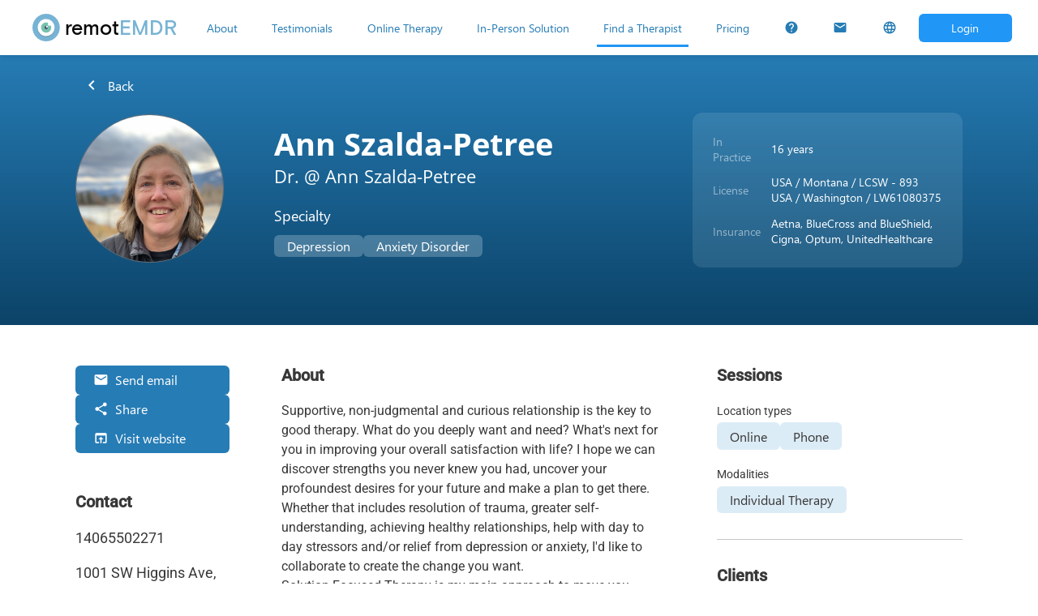

--- FILE ---
content_type: text/html;charset=UTF-8
request_url: https://www.remotemdr.com/therapists/5f95aac1a581e70012d51367/
body_size: 17066
content:
<!DOCTYPE html><html lang="en" dir="ltr"><head><script id="GTMscript" async="" src="https://www.googletagmanager.com/gtm.js?id=GTM-PBDQD5S"></script>
    <meta charset="utf-8">
    <title>remotEMDR | Ann Szalda-Petree</title>
    <meta name="description" content="Supportive, non-judgmental and curious relationship is the key to good therapy. What do you deeply want and need? What's next for you in improving your overall satisfaction with life? I hope we can discover strengths you never knew you had, uncover your profoundest desires for your future and make a plan to get there. Whether that includes resolution of trauma, greater self-understanding, achieving healthy relationships, help with day to day stressors and/or relief from depression or anxiety, I'd like to collaborate to create the change you want.
Solution Focused Therapy is my main approach to move you toward the future you see for yourself. I also use Cognitive Behavioral therapy which helps you discover how you think and how it impacts the choices you make, EMDR to treat trauma symptoms, and attachment therapy to examine how childhood impacts adult experiences.
I've had the honor of seeing hundreds of clients reach their goals and move toward what they want out of life. Please feel f">
    <base href="/">
    <meta name="viewport" content="width=device-width, initial-scale=1">
    <meta name="mobile-web-app-capable" content="yes">
    <link rel="preconnect" href="https://assets.remotemdr.com" crossorigin="">
    <link rel="preconnect" href="https://therapists.remotemdr.com" crossorigin="">
    <link rel="preconnect" href="https://fonts.gstatic.com" crossorigin="">
    <link rel="preconnect" href="https://fonts.googleapis.com">
    <link rel="preconnect" href="https://storage.googleapis.com" crossorigin="">
    <style>@font-face{font-family:'Open Sans';font-style:normal;font-weight:300;font-stretch:100%;font-display:swap;src:url(https://fonts.gstatic.com/s/opensans/v44/memvYaGs126MiZpBA-UvWbX2vVnXBbObj2OVTSKmu1aB.woff2) format('woff2');unicode-range:U+0460-052F, U+1C80-1C8A, U+20B4, U+2DE0-2DFF, U+A640-A69F, U+FE2E-FE2F;}@font-face{font-family:'Open Sans';font-style:normal;font-weight:300;font-stretch:100%;font-display:swap;src:url(https://fonts.gstatic.com/s/opensans/v44/memvYaGs126MiZpBA-UvWbX2vVnXBbObj2OVTSumu1aB.woff2) format('woff2');unicode-range:U+0301, U+0400-045F, U+0490-0491, U+04B0-04B1, U+2116;}@font-face{font-family:'Open Sans';font-style:normal;font-weight:300;font-stretch:100%;font-display:swap;src:url(https://fonts.gstatic.com/s/opensans/v44/memvYaGs126MiZpBA-UvWbX2vVnXBbObj2OVTSOmu1aB.woff2) format('woff2');unicode-range:U+1F00-1FFF;}@font-face{font-family:'Open Sans';font-style:normal;font-weight:300;font-stretch:100%;font-display:swap;src:url(https://fonts.gstatic.com/s/opensans/v44/memvYaGs126MiZpBA-UvWbX2vVnXBbObj2OVTSymu1aB.woff2) format('woff2');unicode-range:U+0370-0377, U+037A-037F, U+0384-038A, U+038C, U+038E-03A1, U+03A3-03FF;}@font-face{font-family:'Open Sans';font-style:normal;font-weight:300;font-stretch:100%;font-display:swap;src:url(https://fonts.gstatic.com/s/opensans/v44/memvYaGs126MiZpBA-UvWbX2vVnXBbObj2OVTS2mu1aB.woff2) format('woff2');unicode-range:U+0307-0308, U+0590-05FF, U+200C-2010, U+20AA, U+25CC, U+FB1D-FB4F;}@font-face{font-family:'Open Sans';font-style:normal;font-weight:300;font-stretch:100%;font-display:swap;src:url(https://fonts.gstatic.com/s/opensans/v44/memvYaGs126MiZpBA-UvWbX2vVnXBbObj2OVTVOmu1aB.woff2) format('woff2');unicode-range:U+0302-0303, U+0305, U+0307-0308, U+0310, U+0312, U+0315, U+031A, U+0326-0327, U+032C, U+032F-0330, U+0332-0333, U+0338, U+033A, U+0346, U+034D, U+0391-03A1, U+03A3-03A9, U+03B1-03C9, U+03D1, U+03D5-03D6, U+03F0-03F1, U+03F4-03F5, U+2016-2017, U+2034-2038, U+203C, U+2040, U+2043, U+2047, U+2050, U+2057, U+205F, U+2070-2071, U+2074-208E, U+2090-209C, U+20D0-20DC, U+20E1, U+20E5-20EF, U+2100-2112, U+2114-2115, U+2117-2121, U+2123-214F, U+2190, U+2192, U+2194-21AE, U+21B0-21E5, U+21F1-21F2, U+21F4-2211, U+2213-2214, U+2216-22FF, U+2308-230B, U+2310, U+2319, U+231C-2321, U+2336-237A, U+237C, U+2395, U+239B-23B7, U+23D0, U+23DC-23E1, U+2474-2475, U+25AF, U+25B3, U+25B7, U+25BD, U+25C1, U+25CA, U+25CC, U+25FB, U+266D-266F, U+27C0-27FF, U+2900-2AFF, U+2B0E-2B11, U+2B30-2B4C, U+2BFE, U+3030, U+FF5B, U+FF5D, U+1D400-1D7FF, U+1EE00-1EEFF;}@font-face{font-family:'Open Sans';font-style:normal;font-weight:300;font-stretch:100%;font-display:swap;src:url(https://fonts.gstatic.com/s/opensans/v44/memvYaGs126MiZpBA-UvWbX2vVnXBbObj2OVTUGmu1aB.woff2) format('woff2');unicode-range:U+0001-000C, U+000E-001F, U+007F-009F, U+20DD-20E0, U+20E2-20E4, U+2150-218F, U+2190, U+2192, U+2194-2199, U+21AF, U+21E6-21F0, U+21F3, U+2218-2219, U+2299, U+22C4-22C6, U+2300-243F, U+2440-244A, U+2460-24FF, U+25A0-27BF, U+2800-28FF, U+2921-2922, U+2981, U+29BF, U+29EB, U+2B00-2BFF, U+4DC0-4DFF, U+FFF9-FFFB, U+10140-1018E, U+10190-1019C, U+101A0, U+101D0-101FD, U+102E0-102FB, U+10E60-10E7E, U+1D2C0-1D2D3, U+1D2E0-1D37F, U+1F000-1F0FF, U+1F100-1F1AD, U+1F1E6-1F1FF, U+1F30D-1F30F, U+1F315, U+1F31C, U+1F31E, U+1F320-1F32C, U+1F336, U+1F378, U+1F37D, U+1F382, U+1F393-1F39F, U+1F3A7-1F3A8, U+1F3AC-1F3AF, U+1F3C2, U+1F3C4-1F3C6, U+1F3CA-1F3CE, U+1F3D4-1F3E0, U+1F3ED, U+1F3F1-1F3F3, U+1F3F5-1F3F7, U+1F408, U+1F415, U+1F41F, U+1F426, U+1F43F, U+1F441-1F442, U+1F444, U+1F446-1F449, U+1F44C-1F44E, U+1F453, U+1F46A, U+1F47D, U+1F4A3, U+1F4B0, U+1F4B3, U+1F4B9, U+1F4BB, U+1F4BF, U+1F4C8-1F4CB, U+1F4D6, U+1F4DA, U+1F4DF, U+1F4E3-1F4E6, U+1F4EA-1F4ED, U+1F4F7, U+1F4F9-1F4FB, U+1F4FD-1F4FE, U+1F503, U+1F507-1F50B, U+1F50D, U+1F512-1F513, U+1F53E-1F54A, U+1F54F-1F5FA, U+1F610, U+1F650-1F67F, U+1F687, U+1F68D, U+1F691, U+1F694, U+1F698, U+1F6AD, U+1F6B2, U+1F6B9-1F6BA, U+1F6BC, U+1F6C6-1F6CF, U+1F6D3-1F6D7, U+1F6E0-1F6EA, U+1F6F0-1F6F3, U+1F6F7-1F6FC, U+1F700-1F7FF, U+1F800-1F80B, U+1F810-1F847, U+1F850-1F859, U+1F860-1F887, U+1F890-1F8AD, U+1F8B0-1F8BB, U+1F8C0-1F8C1, U+1F900-1F90B, U+1F93B, U+1F946, U+1F984, U+1F996, U+1F9E9, U+1FA00-1FA6F, U+1FA70-1FA7C, U+1FA80-1FA89, U+1FA8F-1FAC6, U+1FACE-1FADC, U+1FADF-1FAE9, U+1FAF0-1FAF8, U+1FB00-1FBFF;}@font-face{font-family:'Open Sans';font-style:normal;font-weight:300;font-stretch:100%;font-display:swap;src:url(https://fonts.gstatic.com/s/opensans/v44/memvYaGs126MiZpBA-UvWbX2vVnXBbObj2OVTSCmu1aB.woff2) format('woff2');unicode-range:U+0102-0103, U+0110-0111, U+0128-0129, U+0168-0169, U+01A0-01A1, U+01AF-01B0, U+0300-0301, U+0303-0304, U+0308-0309, U+0323, U+0329, U+1EA0-1EF9, U+20AB;}@font-face{font-family:'Open Sans';font-style:normal;font-weight:300;font-stretch:100%;font-display:swap;src:url(https://fonts.gstatic.com/s/opensans/v44/memvYaGs126MiZpBA-UvWbX2vVnXBbObj2OVTSGmu1aB.woff2) format('woff2');unicode-range:U+0100-02BA, U+02BD-02C5, U+02C7-02CC, U+02CE-02D7, U+02DD-02FF, U+0304, U+0308, U+0329, U+1D00-1DBF, U+1E00-1E9F, U+1EF2-1EFF, U+2020, U+20A0-20AB, U+20AD-20C0, U+2113, U+2C60-2C7F, U+A720-A7FF;}@font-face{font-family:'Open Sans';font-style:normal;font-weight:300;font-stretch:100%;font-display:swap;src:url(https://fonts.gstatic.com/s/opensans/v44/memvYaGs126MiZpBA-UvWbX2vVnXBbObj2OVTS-muw.woff2) format('woff2');unicode-range:U+0000-00FF, U+0131, U+0152-0153, U+02BB-02BC, U+02C6, U+02DA, U+02DC, U+0304, U+0308, U+0329, U+2000-206F, U+20AC, U+2122, U+2191, U+2193, U+2212, U+2215, U+FEFF, U+FFFD;}@font-face{font-family:'Open Sans';font-style:normal;font-weight:400;font-stretch:100%;font-display:swap;src:url(https://fonts.gstatic.com/s/opensans/v44/memvYaGs126MiZpBA-UvWbX2vVnXBbObj2OVTSKmu1aB.woff2) format('woff2');unicode-range:U+0460-052F, U+1C80-1C8A, U+20B4, U+2DE0-2DFF, U+A640-A69F, U+FE2E-FE2F;}@font-face{font-family:'Open Sans';font-style:normal;font-weight:400;font-stretch:100%;font-display:swap;src:url(https://fonts.gstatic.com/s/opensans/v44/memvYaGs126MiZpBA-UvWbX2vVnXBbObj2OVTSumu1aB.woff2) format('woff2');unicode-range:U+0301, U+0400-045F, U+0490-0491, U+04B0-04B1, U+2116;}@font-face{font-family:'Open Sans';font-style:normal;font-weight:400;font-stretch:100%;font-display:swap;src:url(https://fonts.gstatic.com/s/opensans/v44/memvYaGs126MiZpBA-UvWbX2vVnXBbObj2OVTSOmu1aB.woff2) format('woff2');unicode-range:U+1F00-1FFF;}@font-face{font-family:'Open Sans';font-style:normal;font-weight:400;font-stretch:100%;font-display:swap;src:url(https://fonts.gstatic.com/s/opensans/v44/memvYaGs126MiZpBA-UvWbX2vVnXBbObj2OVTSymu1aB.woff2) format('woff2');unicode-range:U+0370-0377, U+037A-037F, U+0384-038A, U+038C, U+038E-03A1, U+03A3-03FF;}@font-face{font-family:'Open Sans';font-style:normal;font-weight:400;font-stretch:100%;font-display:swap;src:url(https://fonts.gstatic.com/s/opensans/v44/memvYaGs126MiZpBA-UvWbX2vVnXBbObj2OVTS2mu1aB.woff2) format('woff2');unicode-range:U+0307-0308, U+0590-05FF, U+200C-2010, U+20AA, U+25CC, U+FB1D-FB4F;}@font-face{font-family:'Open Sans';font-style:normal;font-weight:400;font-stretch:100%;font-display:swap;src:url(https://fonts.gstatic.com/s/opensans/v44/memvYaGs126MiZpBA-UvWbX2vVnXBbObj2OVTVOmu1aB.woff2) format('woff2');unicode-range:U+0302-0303, U+0305, U+0307-0308, U+0310, U+0312, U+0315, U+031A, U+0326-0327, U+032C, U+032F-0330, U+0332-0333, U+0338, U+033A, U+0346, U+034D, U+0391-03A1, U+03A3-03A9, U+03B1-03C9, U+03D1, U+03D5-03D6, U+03F0-03F1, U+03F4-03F5, U+2016-2017, U+2034-2038, U+203C, U+2040, U+2043, U+2047, U+2050, U+2057, U+205F, U+2070-2071, U+2074-208E, U+2090-209C, U+20D0-20DC, U+20E1, U+20E5-20EF, U+2100-2112, U+2114-2115, U+2117-2121, U+2123-214F, U+2190, U+2192, U+2194-21AE, U+21B0-21E5, U+21F1-21F2, U+21F4-2211, U+2213-2214, U+2216-22FF, U+2308-230B, U+2310, U+2319, U+231C-2321, U+2336-237A, U+237C, U+2395, U+239B-23B7, U+23D0, U+23DC-23E1, U+2474-2475, U+25AF, U+25B3, U+25B7, U+25BD, U+25C1, U+25CA, U+25CC, U+25FB, U+266D-266F, U+27C0-27FF, U+2900-2AFF, U+2B0E-2B11, U+2B30-2B4C, U+2BFE, U+3030, U+FF5B, U+FF5D, U+1D400-1D7FF, U+1EE00-1EEFF;}@font-face{font-family:'Open Sans';font-style:normal;font-weight:400;font-stretch:100%;font-display:swap;src:url(https://fonts.gstatic.com/s/opensans/v44/memvYaGs126MiZpBA-UvWbX2vVnXBbObj2OVTUGmu1aB.woff2) format('woff2');unicode-range:U+0001-000C, U+000E-001F, U+007F-009F, U+20DD-20E0, U+20E2-20E4, U+2150-218F, U+2190, U+2192, U+2194-2199, U+21AF, U+21E6-21F0, U+21F3, U+2218-2219, U+2299, U+22C4-22C6, U+2300-243F, U+2440-244A, U+2460-24FF, U+25A0-27BF, U+2800-28FF, U+2921-2922, U+2981, U+29BF, U+29EB, U+2B00-2BFF, U+4DC0-4DFF, U+FFF9-FFFB, U+10140-1018E, U+10190-1019C, U+101A0, U+101D0-101FD, U+102E0-102FB, U+10E60-10E7E, U+1D2C0-1D2D3, U+1D2E0-1D37F, U+1F000-1F0FF, U+1F100-1F1AD, U+1F1E6-1F1FF, U+1F30D-1F30F, U+1F315, U+1F31C, U+1F31E, U+1F320-1F32C, U+1F336, U+1F378, U+1F37D, U+1F382, U+1F393-1F39F, U+1F3A7-1F3A8, U+1F3AC-1F3AF, U+1F3C2, U+1F3C4-1F3C6, U+1F3CA-1F3CE, U+1F3D4-1F3E0, U+1F3ED, U+1F3F1-1F3F3, U+1F3F5-1F3F7, U+1F408, U+1F415, U+1F41F, U+1F426, U+1F43F, U+1F441-1F442, U+1F444, U+1F446-1F449, U+1F44C-1F44E, U+1F453, U+1F46A, U+1F47D, U+1F4A3, U+1F4B0, U+1F4B3, U+1F4B9, U+1F4BB, U+1F4BF, U+1F4C8-1F4CB, U+1F4D6, U+1F4DA, U+1F4DF, U+1F4E3-1F4E6, U+1F4EA-1F4ED, U+1F4F7, U+1F4F9-1F4FB, U+1F4FD-1F4FE, U+1F503, U+1F507-1F50B, U+1F50D, U+1F512-1F513, U+1F53E-1F54A, U+1F54F-1F5FA, U+1F610, U+1F650-1F67F, U+1F687, U+1F68D, U+1F691, U+1F694, U+1F698, U+1F6AD, U+1F6B2, U+1F6B9-1F6BA, U+1F6BC, U+1F6C6-1F6CF, U+1F6D3-1F6D7, U+1F6E0-1F6EA, U+1F6F0-1F6F3, U+1F6F7-1F6FC, U+1F700-1F7FF, U+1F800-1F80B, U+1F810-1F847, U+1F850-1F859, U+1F860-1F887, U+1F890-1F8AD, U+1F8B0-1F8BB, U+1F8C0-1F8C1, U+1F900-1F90B, U+1F93B, U+1F946, U+1F984, U+1F996, U+1F9E9, U+1FA00-1FA6F, U+1FA70-1FA7C, U+1FA80-1FA89, U+1FA8F-1FAC6, U+1FACE-1FADC, U+1FADF-1FAE9, U+1FAF0-1FAF8, U+1FB00-1FBFF;}@font-face{font-family:'Open Sans';font-style:normal;font-weight:400;font-stretch:100%;font-display:swap;src:url(https://fonts.gstatic.com/s/opensans/v44/memvYaGs126MiZpBA-UvWbX2vVnXBbObj2OVTSCmu1aB.woff2) format('woff2');unicode-range:U+0102-0103, U+0110-0111, U+0128-0129, U+0168-0169, U+01A0-01A1, U+01AF-01B0, U+0300-0301, U+0303-0304, U+0308-0309, U+0323, U+0329, U+1EA0-1EF9, U+20AB;}@font-face{font-family:'Open Sans';font-style:normal;font-weight:400;font-stretch:100%;font-display:swap;src:url(https://fonts.gstatic.com/s/opensans/v44/memvYaGs126MiZpBA-UvWbX2vVnXBbObj2OVTSGmu1aB.woff2) format('woff2');unicode-range:U+0100-02BA, U+02BD-02C5, U+02C7-02CC, U+02CE-02D7, U+02DD-02FF, U+0304, U+0308, U+0329, U+1D00-1DBF, U+1E00-1E9F, U+1EF2-1EFF, U+2020, U+20A0-20AB, U+20AD-20C0, U+2113, U+2C60-2C7F, U+A720-A7FF;}@font-face{font-family:'Open Sans';font-style:normal;font-weight:400;font-stretch:100%;font-display:swap;src:url(https://fonts.gstatic.com/s/opensans/v44/memvYaGs126MiZpBA-UvWbX2vVnXBbObj2OVTS-muw.woff2) format('woff2');unicode-range:U+0000-00FF, U+0131, U+0152-0153, U+02BB-02BC, U+02C6, U+02DA, U+02DC, U+0304, U+0308, U+0329, U+2000-206F, U+20AC, U+2122, U+2191, U+2193, U+2212, U+2215, U+FEFF, U+FFFD;}@font-face{font-family:'Open Sans';font-style:normal;font-weight:600;font-stretch:100%;font-display:swap;src:url(https://fonts.gstatic.com/s/opensans/v44/memvYaGs126MiZpBA-UvWbX2vVnXBbObj2OVTSKmu1aB.woff2) format('woff2');unicode-range:U+0460-052F, U+1C80-1C8A, U+20B4, U+2DE0-2DFF, U+A640-A69F, U+FE2E-FE2F;}@font-face{font-family:'Open Sans';font-style:normal;font-weight:600;font-stretch:100%;font-display:swap;src:url(https://fonts.gstatic.com/s/opensans/v44/memvYaGs126MiZpBA-UvWbX2vVnXBbObj2OVTSumu1aB.woff2) format('woff2');unicode-range:U+0301, U+0400-045F, U+0490-0491, U+04B0-04B1, U+2116;}@font-face{font-family:'Open Sans';font-style:normal;font-weight:600;font-stretch:100%;font-display:swap;src:url(https://fonts.gstatic.com/s/opensans/v44/memvYaGs126MiZpBA-UvWbX2vVnXBbObj2OVTSOmu1aB.woff2) format('woff2');unicode-range:U+1F00-1FFF;}@font-face{font-family:'Open Sans';font-style:normal;font-weight:600;font-stretch:100%;font-display:swap;src:url(https://fonts.gstatic.com/s/opensans/v44/memvYaGs126MiZpBA-UvWbX2vVnXBbObj2OVTSymu1aB.woff2) format('woff2');unicode-range:U+0370-0377, U+037A-037F, U+0384-038A, U+038C, U+038E-03A1, U+03A3-03FF;}@font-face{font-family:'Open Sans';font-style:normal;font-weight:600;font-stretch:100%;font-display:swap;src:url(https://fonts.gstatic.com/s/opensans/v44/memvYaGs126MiZpBA-UvWbX2vVnXBbObj2OVTS2mu1aB.woff2) format('woff2');unicode-range:U+0307-0308, U+0590-05FF, U+200C-2010, U+20AA, U+25CC, U+FB1D-FB4F;}@font-face{font-family:'Open Sans';font-style:normal;font-weight:600;font-stretch:100%;font-display:swap;src:url(https://fonts.gstatic.com/s/opensans/v44/memvYaGs126MiZpBA-UvWbX2vVnXBbObj2OVTVOmu1aB.woff2) format('woff2');unicode-range:U+0302-0303, U+0305, U+0307-0308, U+0310, U+0312, U+0315, U+031A, U+0326-0327, U+032C, U+032F-0330, U+0332-0333, U+0338, U+033A, U+0346, U+034D, U+0391-03A1, U+03A3-03A9, U+03B1-03C9, U+03D1, U+03D5-03D6, U+03F0-03F1, U+03F4-03F5, U+2016-2017, U+2034-2038, U+203C, U+2040, U+2043, U+2047, U+2050, U+2057, U+205F, U+2070-2071, U+2074-208E, U+2090-209C, U+20D0-20DC, U+20E1, U+20E5-20EF, U+2100-2112, U+2114-2115, U+2117-2121, U+2123-214F, U+2190, U+2192, U+2194-21AE, U+21B0-21E5, U+21F1-21F2, U+21F4-2211, U+2213-2214, U+2216-22FF, U+2308-230B, U+2310, U+2319, U+231C-2321, U+2336-237A, U+237C, U+2395, U+239B-23B7, U+23D0, U+23DC-23E1, U+2474-2475, U+25AF, U+25B3, U+25B7, U+25BD, U+25C1, U+25CA, U+25CC, U+25FB, U+266D-266F, U+27C0-27FF, U+2900-2AFF, U+2B0E-2B11, U+2B30-2B4C, U+2BFE, U+3030, U+FF5B, U+FF5D, U+1D400-1D7FF, U+1EE00-1EEFF;}@font-face{font-family:'Open Sans';font-style:normal;font-weight:600;font-stretch:100%;font-display:swap;src:url(https://fonts.gstatic.com/s/opensans/v44/memvYaGs126MiZpBA-UvWbX2vVnXBbObj2OVTUGmu1aB.woff2) format('woff2');unicode-range:U+0001-000C, U+000E-001F, U+007F-009F, U+20DD-20E0, U+20E2-20E4, U+2150-218F, U+2190, U+2192, U+2194-2199, U+21AF, U+21E6-21F0, U+21F3, U+2218-2219, U+2299, U+22C4-22C6, U+2300-243F, U+2440-244A, U+2460-24FF, U+25A0-27BF, U+2800-28FF, U+2921-2922, U+2981, U+29BF, U+29EB, U+2B00-2BFF, U+4DC0-4DFF, U+FFF9-FFFB, U+10140-1018E, U+10190-1019C, U+101A0, U+101D0-101FD, U+102E0-102FB, U+10E60-10E7E, U+1D2C0-1D2D3, U+1D2E0-1D37F, U+1F000-1F0FF, U+1F100-1F1AD, U+1F1E6-1F1FF, U+1F30D-1F30F, U+1F315, U+1F31C, U+1F31E, U+1F320-1F32C, U+1F336, U+1F378, U+1F37D, U+1F382, U+1F393-1F39F, U+1F3A7-1F3A8, U+1F3AC-1F3AF, U+1F3C2, U+1F3C4-1F3C6, U+1F3CA-1F3CE, U+1F3D4-1F3E0, U+1F3ED, U+1F3F1-1F3F3, U+1F3F5-1F3F7, U+1F408, U+1F415, U+1F41F, U+1F426, U+1F43F, U+1F441-1F442, U+1F444, U+1F446-1F449, U+1F44C-1F44E, U+1F453, U+1F46A, U+1F47D, U+1F4A3, U+1F4B0, U+1F4B3, U+1F4B9, U+1F4BB, U+1F4BF, U+1F4C8-1F4CB, U+1F4D6, U+1F4DA, U+1F4DF, U+1F4E3-1F4E6, U+1F4EA-1F4ED, U+1F4F7, U+1F4F9-1F4FB, U+1F4FD-1F4FE, U+1F503, U+1F507-1F50B, U+1F50D, U+1F512-1F513, U+1F53E-1F54A, U+1F54F-1F5FA, U+1F610, U+1F650-1F67F, U+1F687, U+1F68D, U+1F691, U+1F694, U+1F698, U+1F6AD, U+1F6B2, U+1F6B9-1F6BA, U+1F6BC, U+1F6C6-1F6CF, U+1F6D3-1F6D7, U+1F6E0-1F6EA, U+1F6F0-1F6F3, U+1F6F7-1F6FC, U+1F700-1F7FF, U+1F800-1F80B, U+1F810-1F847, U+1F850-1F859, U+1F860-1F887, U+1F890-1F8AD, U+1F8B0-1F8BB, U+1F8C0-1F8C1, U+1F900-1F90B, U+1F93B, U+1F946, U+1F984, U+1F996, U+1F9E9, U+1FA00-1FA6F, U+1FA70-1FA7C, U+1FA80-1FA89, U+1FA8F-1FAC6, U+1FACE-1FADC, U+1FADF-1FAE9, U+1FAF0-1FAF8, U+1FB00-1FBFF;}@font-face{font-family:'Open Sans';font-style:normal;font-weight:600;font-stretch:100%;font-display:swap;src:url(https://fonts.gstatic.com/s/opensans/v44/memvYaGs126MiZpBA-UvWbX2vVnXBbObj2OVTSCmu1aB.woff2) format('woff2');unicode-range:U+0102-0103, U+0110-0111, U+0128-0129, U+0168-0169, U+01A0-01A1, U+01AF-01B0, U+0300-0301, U+0303-0304, U+0308-0309, U+0323, U+0329, U+1EA0-1EF9, U+20AB;}@font-face{font-family:'Open Sans';font-style:normal;font-weight:600;font-stretch:100%;font-display:swap;src:url(https://fonts.gstatic.com/s/opensans/v44/memvYaGs126MiZpBA-UvWbX2vVnXBbObj2OVTSGmu1aB.woff2) format('woff2');unicode-range:U+0100-02BA, U+02BD-02C5, U+02C7-02CC, U+02CE-02D7, U+02DD-02FF, U+0304, U+0308, U+0329, U+1D00-1DBF, U+1E00-1E9F, U+1EF2-1EFF, U+2020, U+20A0-20AB, U+20AD-20C0, U+2113, U+2C60-2C7F, U+A720-A7FF;}@font-face{font-family:'Open Sans';font-style:normal;font-weight:600;font-stretch:100%;font-display:swap;src:url(https://fonts.gstatic.com/s/opensans/v44/memvYaGs126MiZpBA-UvWbX2vVnXBbObj2OVTS-muw.woff2) format('woff2');unicode-range:U+0000-00FF, U+0131, U+0152-0153, U+02BB-02BC, U+02C6, U+02DA, U+02DC, U+0304, U+0308, U+0329, U+2000-206F, U+20AC, U+2122, U+2191, U+2193, U+2212, U+2215, U+FEFF, U+FFFD;}@font-face{font-family:'Open Sans';font-style:normal;font-weight:700;font-stretch:100%;font-display:swap;src:url(https://fonts.gstatic.com/s/opensans/v44/memvYaGs126MiZpBA-UvWbX2vVnXBbObj2OVTSKmu1aB.woff2) format('woff2');unicode-range:U+0460-052F, U+1C80-1C8A, U+20B4, U+2DE0-2DFF, U+A640-A69F, U+FE2E-FE2F;}@font-face{font-family:'Open Sans';font-style:normal;font-weight:700;font-stretch:100%;font-display:swap;src:url(https://fonts.gstatic.com/s/opensans/v44/memvYaGs126MiZpBA-UvWbX2vVnXBbObj2OVTSumu1aB.woff2) format('woff2');unicode-range:U+0301, U+0400-045F, U+0490-0491, U+04B0-04B1, U+2116;}@font-face{font-family:'Open Sans';font-style:normal;font-weight:700;font-stretch:100%;font-display:swap;src:url(https://fonts.gstatic.com/s/opensans/v44/memvYaGs126MiZpBA-UvWbX2vVnXBbObj2OVTSOmu1aB.woff2) format('woff2');unicode-range:U+1F00-1FFF;}@font-face{font-family:'Open Sans';font-style:normal;font-weight:700;font-stretch:100%;font-display:swap;src:url(https://fonts.gstatic.com/s/opensans/v44/memvYaGs126MiZpBA-UvWbX2vVnXBbObj2OVTSymu1aB.woff2) format('woff2');unicode-range:U+0370-0377, U+037A-037F, U+0384-038A, U+038C, U+038E-03A1, U+03A3-03FF;}@font-face{font-family:'Open Sans';font-style:normal;font-weight:700;font-stretch:100%;font-display:swap;src:url(https://fonts.gstatic.com/s/opensans/v44/memvYaGs126MiZpBA-UvWbX2vVnXBbObj2OVTS2mu1aB.woff2) format('woff2');unicode-range:U+0307-0308, U+0590-05FF, U+200C-2010, U+20AA, U+25CC, U+FB1D-FB4F;}@font-face{font-family:'Open Sans';font-style:normal;font-weight:700;font-stretch:100%;font-display:swap;src:url(https://fonts.gstatic.com/s/opensans/v44/memvYaGs126MiZpBA-UvWbX2vVnXBbObj2OVTVOmu1aB.woff2) format('woff2');unicode-range:U+0302-0303, U+0305, U+0307-0308, U+0310, U+0312, U+0315, U+031A, U+0326-0327, U+032C, U+032F-0330, U+0332-0333, U+0338, U+033A, U+0346, U+034D, U+0391-03A1, U+03A3-03A9, U+03B1-03C9, U+03D1, U+03D5-03D6, U+03F0-03F1, U+03F4-03F5, U+2016-2017, U+2034-2038, U+203C, U+2040, U+2043, U+2047, U+2050, U+2057, U+205F, U+2070-2071, U+2074-208E, U+2090-209C, U+20D0-20DC, U+20E1, U+20E5-20EF, U+2100-2112, U+2114-2115, U+2117-2121, U+2123-214F, U+2190, U+2192, U+2194-21AE, U+21B0-21E5, U+21F1-21F2, U+21F4-2211, U+2213-2214, U+2216-22FF, U+2308-230B, U+2310, U+2319, U+231C-2321, U+2336-237A, U+237C, U+2395, U+239B-23B7, U+23D0, U+23DC-23E1, U+2474-2475, U+25AF, U+25B3, U+25B7, U+25BD, U+25C1, U+25CA, U+25CC, U+25FB, U+266D-266F, U+27C0-27FF, U+2900-2AFF, U+2B0E-2B11, U+2B30-2B4C, U+2BFE, U+3030, U+FF5B, U+FF5D, U+1D400-1D7FF, U+1EE00-1EEFF;}@font-face{font-family:'Open Sans';font-style:normal;font-weight:700;font-stretch:100%;font-display:swap;src:url(https://fonts.gstatic.com/s/opensans/v44/memvYaGs126MiZpBA-UvWbX2vVnXBbObj2OVTUGmu1aB.woff2) format('woff2');unicode-range:U+0001-000C, U+000E-001F, U+007F-009F, U+20DD-20E0, U+20E2-20E4, U+2150-218F, U+2190, U+2192, U+2194-2199, U+21AF, U+21E6-21F0, U+21F3, U+2218-2219, U+2299, U+22C4-22C6, U+2300-243F, U+2440-244A, U+2460-24FF, U+25A0-27BF, U+2800-28FF, U+2921-2922, U+2981, U+29BF, U+29EB, U+2B00-2BFF, U+4DC0-4DFF, U+FFF9-FFFB, U+10140-1018E, U+10190-1019C, U+101A0, U+101D0-101FD, U+102E0-102FB, U+10E60-10E7E, U+1D2C0-1D2D3, U+1D2E0-1D37F, U+1F000-1F0FF, U+1F100-1F1AD, U+1F1E6-1F1FF, U+1F30D-1F30F, U+1F315, U+1F31C, U+1F31E, U+1F320-1F32C, U+1F336, U+1F378, U+1F37D, U+1F382, U+1F393-1F39F, U+1F3A7-1F3A8, U+1F3AC-1F3AF, U+1F3C2, U+1F3C4-1F3C6, U+1F3CA-1F3CE, U+1F3D4-1F3E0, U+1F3ED, U+1F3F1-1F3F3, U+1F3F5-1F3F7, U+1F408, U+1F415, U+1F41F, U+1F426, U+1F43F, U+1F441-1F442, U+1F444, U+1F446-1F449, U+1F44C-1F44E, U+1F453, U+1F46A, U+1F47D, U+1F4A3, U+1F4B0, U+1F4B3, U+1F4B9, U+1F4BB, U+1F4BF, U+1F4C8-1F4CB, U+1F4D6, U+1F4DA, U+1F4DF, U+1F4E3-1F4E6, U+1F4EA-1F4ED, U+1F4F7, U+1F4F9-1F4FB, U+1F4FD-1F4FE, U+1F503, U+1F507-1F50B, U+1F50D, U+1F512-1F513, U+1F53E-1F54A, U+1F54F-1F5FA, U+1F610, U+1F650-1F67F, U+1F687, U+1F68D, U+1F691, U+1F694, U+1F698, U+1F6AD, U+1F6B2, U+1F6B9-1F6BA, U+1F6BC, U+1F6C6-1F6CF, U+1F6D3-1F6D7, U+1F6E0-1F6EA, U+1F6F0-1F6F3, U+1F6F7-1F6FC, U+1F700-1F7FF, U+1F800-1F80B, U+1F810-1F847, U+1F850-1F859, U+1F860-1F887, U+1F890-1F8AD, U+1F8B0-1F8BB, U+1F8C0-1F8C1, U+1F900-1F90B, U+1F93B, U+1F946, U+1F984, U+1F996, U+1F9E9, U+1FA00-1FA6F, U+1FA70-1FA7C, U+1FA80-1FA89, U+1FA8F-1FAC6, U+1FACE-1FADC, U+1FADF-1FAE9, U+1FAF0-1FAF8, U+1FB00-1FBFF;}@font-face{font-family:'Open Sans';font-style:normal;font-weight:700;font-stretch:100%;font-display:swap;src:url(https://fonts.gstatic.com/s/opensans/v44/memvYaGs126MiZpBA-UvWbX2vVnXBbObj2OVTSCmu1aB.woff2) format('woff2');unicode-range:U+0102-0103, U+0110-0111, U+0128-0129, U+0168-0169, U+01A0-01A1, U+01AF-01B0, U+0300-0301, U+0303-0304, U+0308-0309, U+0323, U+0329, U+1EA0-1EF9, U+20AB;}@font-face{font-family:'Open Sans';font-style:normal;font-weight:700;font-stretch:100%;font-display:swap;src:url(https://fonts.gstatic.com/s/opensans/v44/memvYaGs126MiZpBA-UvWbX2vVnXBbObj2OVTSGmu1aB.woff2) format('woff2');unicode-range:U+0100-02BA, U+02BD-02C5, U+02C7-02CC, U+02CE-02D7, U+02DD-02FF, U+0304, U+0308, U+0329, U+1D00-1DBF, U+1E00-1E9F, U+1EF2-1EFF, U+2020, U+20A0-20AB, U+20AD-20C0, U+2113, U+2C60-2C7F, U+A720-A7FF;}@font-face{font-family:'Open Sans';font-style:normal;font-weight:700;font-stretch:100%;font-display:swap;src:url(https://fonts.gstatic.com/s/opensans/v44/memvYaGs126MiZpBA-UvWbX2vVnXBbObj2OVTS-muw.woff2) format('woff2');unicode-range:U+0000-00FF, U+0131, U+0152-0153, U+02BB-02BC, U+02C6, U+02DA, U+02DC, U+0304, U+0308, U+0329, U+2000-206F, U+20AC, U+2122, U+2191, U+2193, U+2212, U+2215, U+FEFF, U+FFFD;}</style>
    <style>@font-face{font-family:'Inter';font-style:italic;font-weight:100 900;font-display:swap;src:url(https://fonts.gstatic.com/s/inter/v20/UcCm3FwrK3iLTcvnUwkT9nA2.woff2) format('woff2');unicode-range:U+0460-052F, U+1C80-1C8A, U+20B4, U+2DE0-2DFF, U+A640-A69F, U+FE2E-FE2F;}@font-face{font-family:'Inter';font-style:italic;font-weight:100 900;font-display:swap;src:url(https://fonts.gstatic.com/s/inter/v20/UcCm3FwrK3iLTcvnUwAT9nA2.woff2) format('woff2');unicode-range:U+0301, U+0400-045F, U+0490-0491, U+04B0-04B1, U+2116;}@font-face{font-family:'Inter';font-style:italic;font-weight:100 900;font-display:swap;src:url(https://fonts.gstatic.com/s/inter/v20/UcCm3FwrK3iLTcvnUwgT9nA2.woff2) format('woff2');unicode-range:U+1F00-1FFF;}@font-face{font-family:'Inter';font-style:italic;font-weight:100 900;font-display:swap;src:url(https://fonts.gstatic.com/s/inter/v20/UcCm3FwrK3iLTcvnUwcT9nA2.woff2) format('woff2');unicode-range:U+0370-0377, U+037A-037F, U+0384-038A, U+038C, U+038E-03A1, U+03A3-03FF;}@font-face{font-family:'Inter';font-style:italic;font-weight:100 900;font-display:swap;src:url(https://fonts.gstatic.com/s/inter/v20/UcCm3FwrK3iLTcvnUwsT9nA2.woff2) format('woff2');unicode-range:U+0102-0103, U+0110-0111, U+0128-0129, U+0168-0169, U+01A0-01A1, U+01AF-01B0, U+0300-0301, U+0303-0304, U+0308-0309, U+0323, U+0329, U+1EA0-1EF9, U+20AB;}@font-face{font-family:'Inter';font-style:italic;font-weight:100 900;font-display:swap;src:url(https://fonts.gstatic.com/s/inter/v20/UcCm3FwrK3iLTcvnUwoT9nA2.woff2) format('woff2');unicode-range:U+0100-02BA, U+02BD-02C5, U+02C7-02CC, U+02CE-02D7, U+02DD-02FF, U+0304, U+0308, U+0329, U+1D00-1DBF, U+1E00-1E9F, U+1EF2-1EFF, U+2020, U+20A0-20AB, U+20AD-20C0, U+2113, U+2C60-2C7F, U+A720-A7FF;}@font-face{font-family:'Inter';font-style:italic;font-weight:100 900;font-display:swap;src:url(https://fonts.gstatic.com/s/inter/v20/UcCm3FwrK3iLTcvnUwQT9g.woff2) format('woff2');unicode-range:U+0000-00FF, U+0131, U+0152-0153, U+02BB-02BC, U+02C6, U+02DA, U+02DC, U+0304, U+0308, U+0329, U+2000-206F, U+20AC, U+2122, U+2191, U+2193, U+2212, U+2215, U+FEFF, U+FFFD;}@font-face{font-family:'Inter';font-style:normal;font-weight:100 900;font-display:swap;src:url(https://fonts.gstatic.com/s/inter/v20/UcCo3FwrK3iLTcvvYwYL8g.woff2) format('woff2');unicode-range:U+0460-052F, U+1C80-1C8A, U+20B4, U+2DE0-2DFF, U+A640-A69F, U+FE2E-FE2F;}@font-face{font-family:'Inter';font-style:normal;font-weight:100 900;font-display:swap;src:url(https://fonts.gstatic.com/s/inter/v20/UcCo3FwrK3iLTcvmYwYL8g.woff2) format('woff2');unicode-range:U+0301, U+0400-045F, U+0490-0491, U+04B0-04B1, U+2116;}@font-face{font-family:'Inter';font-style:normal;font-weight:100 900;font-display:swap;src:url(https://fonts.gstatic.com/s/inter/v20/UcCo3FwrK3iLTcvuYwYL8g.woff2) format('woff2');unicode-range:U+1F00-1FFF;}@font-face{font-family:'Inter';font-style:normal;font-weight:100 900;font-display:swap;src:url(https://fonts.gstatic.com/s/inter/v20/UcCo3FwrK3iLTcvhYwYL8g.woff2) format('woff2');unicode-range:U+0370-0377, U+037A-037F, U+0384-038A, U+038C, U+038E-03A1, U+03A3-03FF;}@font-face{font-family:'Inter';font-style:normal;font-weight:100 900;font-display:swap;src:url(https://fonts.gstatic.com/s/inter/v20/UcCo3FwrK3iLTcvtYwYL8g.woff2) format('woff2');unicode-range:U+0102-0103, U+0110-0111, U+0128-0129, U+0168-0169, U+01A0-01A1, U+01AF-01B0, U+0300-0301, U+0303-0304, U+0308-0309, U+0323, U+0329, U+1EA0-1EF9, U+20AB;}@font-face{font-family:'Inter';font-style:normal;font-weight:100 900;font-display:swap;src:url(https://fonts.gstatic.com/s/inter/v20/UcCo3FwrK3iLTcvsYwYL8g.woff2) format('woff2');unicode-range:U+0100-02BA, U+02BD-02C5, U+02C7-02CC, U+02CE-02D7, U+02DD-02FF, U+0304, U+0308, U+0329, U+1D00-1DBF, U+1E00-1E9F, U+1EF2-1EFF, U+2020, U+20A0-20AB, U+20AD-20C0, U+2113, U+2C60-2C7F, U+A720-A7FF;}@font-face{font-family:'Inter';font-style:normal;font-weight:100 900;font-display:swap;src:url(https://fonts.gstatic.com/s/inter/v20/UcCo3FwrK3iLTcviYwY.woff2) format('woff2');unicode-range:U+0000-00FF, U+0131, U+0152-0153, U+02BB-02BC, U+02C6, U+02DA, U+02DC, U+0304, U+0308, U+0329, U+2000-206F, U+20AC, U+2122, U+2191, U+2193, U+2212, U+2215, U+FEFF, U+FFFD;}</style>
    <style>@font-face{font-family:'Montserrat';font-style:normal;font-weight:400;font-display:swap;src:url(https://fonts.gstatic.com/s/montserrat/v31/JTUSjIg1_i6t8kCHKm459WRhyzbi.woff2) format('woff2');unicode-range:U+0460-052F, U+1C80-1C8A, U+20B4, U+2DE0-2DFF, U+A640-A69F, U+FE2E-FE2F;}@font-face{font-family:'Montserrat';font-style:normal;font-weight:400;font-display:swap;src:url(https://fonts.gstatic.com/s/montserrat/v31/JTUSjIg1_i6t8kCHKm459W1hyzbi.woff2) format('woff2');unicode-range:U+0301, U+0400-045F, U+0490-0491, U+04B0-04B1, U+2116;}@font-face{font-family:'Montserrat';font-style:normal;font-weight:400;font-display:swap;src:url(https://fonts.gstatic.com/s/montserrat/v31/JTUSjIg1_i6t8kCHKm459WZhyzbi.woff2) format('woff2');unicode-range:U+0102-0103, U+0110-0111, U+0128-0129, U+0168-0169, U+01A0-01A1, U+01AF-01B0, U+0300-0301, U+0303-0304, U+0308-0309, U+0323, U+0329, U+1EA0-1EF9, U+20AB;}@font-face{font-family:'Montserrat';font-style:normal;font-weight:400;font-display:swap;src:url(https://fonts.gstatic.com/s/montserrat/v31/JTUSjIg1_i6t8kCHKm459Wdhyzbi.woff2) format('woff2');unicode-range:U+0100-02BA, U+02BD-02C5, U+02C7-02CC, U+02CE-02D7, U+02DD-02FF, U+0304, U+0308, U+0329, U+1D00-1DBF, U+1E00-1E9F, U+1EF2-1EFF, U+2020, U+20A0-20AB, U+20AD-20C0, U+2113, U+2C60-2C7F, U+A720-A7FF;}@font-face{font-family:'Montserrat';font-style:normal;font-weight:400;font-display:swap;src:url(https://fonts.gstatic.com/s/montserrat/v31/JTUSjIg1_i6t8kCHKm459Wlhyw.woff2) format('woff2');unicode-range:U+0000-00FF, U+0131, U+0152-0153, U+02BB-02BC, U+02C6, U+02DA, U+02DC, U+0304, U+0308, U+0329, U+2000-206F, U+20AC, U+2122, U+2191, U+2193, U+2212, U+2215, U+FEFF, U+FFFD;}@font-face{font-family:'Montserrat';font-style:normal;font-weight:500;font-display:swap;src:url(https://fonts.gstatic.com/s/montserrat/v31/JTUSjIg1_i6t8kCHKm459WRhyzbi.woff2) format('woff2');unicode-range:U+0460-052F, U+1C80-1C8A, U+20B4, U+2DE0-2DFF, U+A640-A69F, U+FE2E-FE2F;}@font-face{font-family:'Montserrat';font-style:normal;font-weight:500;font-display:swap;src:url(https://fonts.gstatic.com/s/montserrat/v31/JTUSjIg1_i6t8kCHKm459W1hyzbi.woff2) format('woff2');unicode-range:U+0301, U+0400-045F, U+0490-0491, U+04B0-04B1, U+2116;}@font-face{font-family:'Montserrat';font-style:normal;font-weight:500;font-display:swap;src:url(https://fonts.gstatic.com/s/montserrat/v31/JTUSjIg1_i6t8kCHKm459WZhyzbi.woff2) format('woff2');unicode-range:U+0102-0103, U+0110-0111, U+0128-0129, U+0168-0169, U+01A0-01A1, U+01AF-01B0, U+0300-0301, U+0303-0304, U+0308-0309, U+0323, U+0329, U+1EA0-1EF9, U+20AB;}@font-face{font-family:'Montserrat';font-style:normal;font-weight:500;font-display:swap;src:url(https://fonts.gstatic.com/s/montserrat/v31/JTUSjIg1_i6t8kCHKm459Wdhyzbi.woff2) format('woff2');unicode-range:U+0100-02BA, U+02BD-02C5, U+02C7-02CC, U+02CE-02D7, U+02DD-02FF, U+0304, U+0308, U+0329, U+1D00-1DBF, U+1E00-1E9F, U+1EF2-1EFF, U+2020, U+20A0-20AB, U+20AD-20C0, U+2113, U+2C60-2C7F, U+A720-A7FF;}@font-face{font-family:'Montserrat';font-style:normal;font-weight:500;font-display:swap;src:url(https://fonts.gstatic.com/s/montserrat/v31/JTUSjIg1_i6t8kCHKm459Wlhyw.woff2) format('woff2');unicode-range:U+0000-00FF, U+0131, U+0152-0153, U+02BB-02BC, U+02C6, U+02DA, U+02DC, U+0304, U+0308, U+0329, U+2000-206F, U+20AC, U+2122, U+2191, U+2193, U+2212, U+2215, U+FEFF, U+FFFD;}@font-face{font-family:'Montserrat';font-style:normal;font-weight:700;font-display:swap;src:url(https://fonts.gstatic.com/s/montserrat/v31/JTUSjIg1_i6t8kCHKm459WRhyzbi.woff2) format('woff2');unicode-range:U+0460-052F, U+1C80-1C8A, U+20B4, U+2DE0-2DFF, U+A640-A69F, U+FE2E-FE2F;}@font-face{font-family:'Montserrat';font-style:normal;font-weight:700;font-display:swap;src:url(https://fonts.gstatic.com/s/montserrat/v31/JTUSjIg1_i6t8kCHKm459W1hyzbi.woff2) format('woff2');unicode-range:U+0301, U+0400-045F, U+0490-0491, U+04B0-04B1, U+2116;}@font-face{font-family:'Montserrat';font-style:normal;font-weight:700;font-display:swap;src:url(https://fonts.gstatic.com/s/montserrat/v31/JTUSjIg1_i6t8kCHKm459WZhyzbi.woff2) format('woff2');unicode-range:U+0102-0103, U+0110-0111, U+0128-0129, U+0168-0169, U+01A0-01A1, U+01AF-01B0, U+0300-0301, U+0303-0304, U+0308-0309, U+0323, U+0329, U+1EA0-1EF9, U+20AB;}@font-face{font-family:'Montserrat';font-style:normal;font-weight:700;font-display:swap;src:url(https://fonts.gstatic.com/s/montserrat/v31/JTUSjIg1_i6t8kCHKm459Wdhyzbi.woff2) format('woff2');unicode-range:U+0100-02BA, U+02BD-02C5, U+02C7-02CC, U+02CE-02D7, U+02DD-02FF, U+0304, U+0308, U+0329, U+1D00-1DBF, U+1E00-1E9F, U+1EF2-1EFF, U+2020, U+20A0-20AB, U+20AD-20C0, U+2113, U+2C60-2C7F, U+A720-A7FF;}@font-face{font-family:'Montserrat';font-style:normal;font-weight:700;font-display:swap;src:url(https://fonts.gstatic.com/s/montserrat/v31/JTUSjIg1_i6t8kCHKm459Wlhyw.woff2) format('woff2');unicode-range:U+0000-00FF, U+0131, U+0152-0153, U+02BB-02BC, U+02C6, U+02DA, U+02DC, U+0304, U+0308, U+0329, U+2000-206F, U+20AC, U+2122, U+2191, U+2193, U+2212, U+2215, U+FEFF, U+FFFD;}</style>
    <style>@font-face{font-family:'Rubik';font-style:normal;font-weight:400;font-display:swap;src:url(https://fonts.gstatic.com/s/rubik/v31/iJWZBXyIfDnIV5PNhY1KTN7Z-Yh-B4iFUkU1Z4Y.woff2) format('woff2');unicode-range:U+0600-06FF, U+0750-077F, U+0870-088E, U+0890-0891, U+0897-08E1, U+08E3-08FF, U+200C-200E, U+2010-2011, U+204F, U+2E41, U+FB50-FDFF, U+FE70-FE74, U+FE76-FEFC, U+102E0-102FB, U+10E60-10E7E, U+10EC2-10EC4, U+10EFC-10EFF, U+1EE00-1EE03, U+1EE05-1EE1F, U+1EE21-1EE22, U+1EE24, U+1EE27, U+1EE29-1EE32, U+1EE34-1EE37, U+1EE39, U+1EE3B, U+1EE42, U+1EE47, U+1EE49, U+1EE4B, U+1EE4D-1EE4F, U+1EE51-1EE52, U+1EE54, U+1EE57, U+1EE59, U+1EE5B, U+1EE5D, U+1EE5F, U+1EE61-1EE62, U+1EE64, U+1EE67-1EE6A, U+1EE6C-1EE72, U+1EE74-1EE77, U+1EE79-1EE7C, U+1EE7E, U+1EE80-1EE89, U+1EE8B-1EE9B, U+1EEA1-1EEA3, U+1EEA5-1EEA9, U+1EEAB-1EEBB, U+1EEF0-1EEF1;}@font-face{font-family:'Rubik';font-style:normal;font-weight:400;font-display:swap;src:url(https://fonts.gstatic.com/s/rubik/v31/iJWZBXyIfDnIV5PNhY1KTN7Z-Yh-B4iFWkU1Z4Y.woff2) format('woff2');unicode-range:U+0460-052F, U+1C80-1C8A, U+20B4, U+2DE0-2DFF, U+A640-A69F, U+FE2E-FE2F;}@font-face{font-family:'Rubik';font-style:normal;font-weight:400;font-display:swap;src:url(https://fonts.gstatic.com/s/rubik/v31/iJWZBXyIfDnIV5PNhY1KTN7Z-Yh-B4iFU0U1Z4Y.woff2) format('woff2');unicode-range:U+0301, U+0400-045F, U+0490-0491, U+04B0-04B1, U+2116;}@font-face{font-family:'Rubik';font-style:normal;font-weight:400;font-display:swap;src:url(https://fonts.gstatic.com/s/rubik/v31/iJWZBXyIfDnIV5PNhY1KTN7Z-Yh-B4iFVUU1Z4Y.woff2) format('woff2');unicode-range:U+0307-0308, U+0590-05FF, U+200C-2010, U+20AA, U+25CC, U+FB1D-FB4F;}@font-face{font-family:'Rubik';font-style:normal;font-weight:400;font-display:swap;src:url(https://fonts.gstatic.com/s/rubik/v31/iJWZBXyIfDnIV5PNhY1KTN7Z-Yh-B4iFWUU1Z4Y.woff2) format('woff2');unicode-range:U+0100-02BA, U+02BD-02C5, U+02C7-02CC, U+02CE-02D7, U+02DD-02FF, U+0304, U+0308, U+0329, U+1D00-1DBF, U+1E00-1E9F, U+1EF2-1EFF, U+2020, U+20A0-20AB, U+20AD-20C0, U+2113, U+2C60-2C7F, U+A720-A7FF;}@font-face{font-family:'Rubik';font-style:normal;font-weight:400;font-display:swap;src:url(https://fonts.gstatic.com/s/rubik/v31/iJWZBXyIfDnIV5PNhY1KTN7Z-Yh-B4iFV0U1.woff2) format('woff2');unicode-range:U+0000-00FF, U+0131, U+0152-0153, U+02BB-02BC, U+02C6, U+02DA, U+02DC, U+0304, U+0308, U+0329, U+2000-206F, U+20AC, U+2122, U+2191, U+2193, U+2212, U+2215, U+FEFF, U+FFFD;}</style>
    <style>@font-face{font-family:'Roboto';font-style:normal;font-weight:300;font-stretch:100%;font-display:swap;src:url(https://fonts.gstatic.com/s/roboto/v50/KFO7CnqEu92Fr1ME7kSn66aGLdTylUAMa3GUBGEe.woff2) format('woff2');unicode-range:U+0460-052F, U+1C80-1C8A, U+20B4, U+2DE0-2DFF, U+A640-A69F, U+FE2E-FE2F;}@font-face{font-family:'Roboto';font-style:normal;font-weight:300;font-stretch:100%;font-display:swap;src:url(https://fonts.gstatic.com/s/roboto/v50/KFO7CnqEu92Fr1ME7kSn66aGLdTylUAMa3iUBGEe.woff2) format('woff2');unicode-range:U+0301, U+0400-045F, U+0490-0491, U+04B0-04B1, U+2116;}@font-face{font-family:'Roboto';font-style:normal;font-weight:300;font-stretch:100%;font-display:swap;src:url(https://fonts.gstatic.com/s/roboto/v50/KFO7CnqEu92Fr1ME7kSn66aGLdTylUAMa3CUBGEe.woff2) format('woff2');unicode-range:U+1F00-1FFF;}@font-face{font-family:'Roboto';font-style:normal;font-weight:300;font-stretch:100%;font-display:swap;src:url(https://fonts.gstatic.com/s/roboto/v50/KFO7CnqEu92Fr1ME7kSn66aGLdTylUAMa3-UBGEe.woff2) format('woff2');unicode-range:U+0370-0377, U+037A-037F, U+0384-038A, U+038C, U+038E-03A1, U+03A3-03FF;}@font-face{font-family:'Roboto';font-style:normal;font-weight:300;font-stretch:100%;font-display:swap;src:url(https://fonts.gstatic.com/s/roboto/v50/KFO7CnqEu92Fr1ME7kSn66aGLdTylUAMawCUBGEe.woff2) format('woff2');unicode-range:U+0302-0303, U+0305, U+0307-0308, U+0310, U+0312, U+0315, U+031A, U+0326-0327, U+032C, U+032F-0330, U+0332-0333, U+0338, U+033A, U+0346, U+034D, U+0391-03A1, U+03A3-03A9, U+03B1-03C9, U+03D1, U+03D5-03D6, U+03F0-03F1, U+03F4-03F5, U+2016-2017, U+2034-2038, U+203C, U+2040, U+2043, U+2047, U+2050, U+2057, U+205F, U+2070-2071, U+2074-208E, U+2090-209C, U+20D0-20DC, U+20E1, U+20E5-20EF, U+2100-2112, U+2114-2115, U+2117-2121, U+2123-214F, U+2190, U+2192, U+2194-21AE, U+21B0-21E5, U+21F1-21F2, U+21F4-2211, U+2213-2214, U+2216-22FF, U+2308-230B, U+2310, U+2319, U+231C-2321, U+2336-237A, U+237C, U+2395, U+239B-23B7, U+23D0, U+23DC-23E1, U+2474-2475, U+25AF, U+25B3, U+25B7, U+25BD, U+25C1, U+25CA, U+25CC, U+25FB, U+266D-266F, U+27C0-27FF, U+2900-2AFF, U+2B0E-2B11, U+2B30-2B4C, U+2BFE, U+3030, U+FF5B, U+FF5D, U+1D400-1D7FF, U+1EE00-1EEFF;}@font-face{font-family:'Roboto';font-style:normal;font-weight:300;font-stretch:100%;font-display:swap;src:url(https://fonts.gstatic.com/s/roboto/v50/KFO7CnqEu92Fr1ME7kSn66aGLdTylUAMaxKUBGEe.woff2) format('woff2');unicode-range:U+0001-000C, U+000E-001F, U+007F-009F, U+20DD-20E0, U+20E2-20E4, U+2150-218F, U+2190, U+2192, U+2194-2199, U+21AF, U+21E6-21F0, U+21F3, U+2218-2219, U+2299, U+22C4-22C6, U+2300-243F, U+2440-244A, U+2460-24FF, U+25A0-27BF, U+2800-28FF, U+2921-2922, U+2981, U+29BF, U+29EB, U+2B00-2BFF, U+4DC0-4DFF, U+FFF9-FFFB, U+10140-1018E, U+10190-1019C, U+101A0, U+101D0-101FD, U+102E0-102FB, U+10E60-10E7E, U+1D2C0-1D2D3, U+1D2E0-1D37F, U+1F000-1F0FF, U+1F100-1F1AD, U+1F1E6-1F1FF, U+1F30D-1F30F, U+1F315, U+1F31C, U+1F31E, U+1F320-1F32C, U+1F336, U+1F378, U+1F37D, U+1F382, U+1F393-1F39F, U+1F3A7-1F3A8, U+1F3AC-1F3AF, U+1F3C2, U+1F3C4-1F3C6, U+1F3CA-1F3CE, U+1F3D4-1F3E0, U+1F3ED, U+1F3F1-1F3F3, U+1F3F5-1F3F7, U+1F408, U+1F415, U+1F41F, U+1F426, U+1F43F, U+1F441-1F442, U+1F444, U+1F446-1F449, U+1F44C-1F44E, U+1F453, U+1F46A, U+1F47D, U+1F4A3, U+1F4B0, U+1F4B3, U+1F4B9, U+1F4BB, U+1F4BF, U+1F4C8-1F4CB, U+1F4D6, U+1F4DA, U+1F4DF, U+1F4E3-1F4E6, U+1F4EA-1F4ED, U+1F4F7, U+1F4F9-1F4FB, U+1F4FD-1F4FE, U+1F503, U+1F507-1F50B, U+1F50D, U+1F512-1F513, U+1F53E-1F54A, U+1F54F-1F5FA, U+1F610, U+1F650-1F67F, U+1F687, U+1F68D, U+1F691, U+1F694, U+1F698, U+1F6AD, U+1F6B2, U+1F6B9-1F6BA, U+1F6BC, U+1F6C6-1F6CF, U+1F6D3-1F6D7, U+1F6E0-1F6EA, U+1F6F0-1F6F3, U+1F6F7-1F6FC, U+1F700-1F7FF, U+1F800-1F80B, U+1F810-1F847, U+1F850-1F859, U+1F860-1F887, U+1F890-1F8AD, U+1F8B0-1F8BB, U+1F8C0-1F8C1, U+1F900-1F90B, U+1F93B, U+1F946, U+1F984, U+1F996, U+1F9E9, U+1FA00-1FA6F, U+1FA70-1FA7C, U+1FA80-1FA89, U+1FA8F-1FAC6, U+1FACE-1FADC, U+1FADF-1FAE9, U+1FAF0-1FAF8, U+1FB00-1FBFF;}@font-face{font-family:'Roboto';font-style:normal;font-weight:300;font-stretch:100%;font-display:swap;src:url(https://fonts.gstatic.com/s/roboto/v50/KFO7CnqEu92Fr1ME7kSn66aGLdTylUAMa3OUBGEe.woff2) format('woff2');unicode-range:U+0102-0103, U+0110-0111, U+0128-0129, U+0168-0169, U+01A0-01A1, U+01AF-01B0, U+0300-0301, U+0303-0304, U+0308-0309, U+0323, U+0329, U+1EA0-1EF9, U+20AB;}@font-face{font-family:'Roboto';font-style:normal;font-weight:300;font-stretch:100%;font-display:swap;src:url(https://fonts.gstatic.com/s/roboto/v50/KFO7CnqEu92Fr1ME7kSn66aGLdTylUAMa3KUBGEe.woff2) format('woff2');unicode-range:U+0100-02BA, U+02BD-02C5, U+02C7-02CC, U+02CE-02D7, U+02DD-02FF, U+0304, U+0308, U+0329, U+1D00-1DBF, U+1E00-1E9F, U+1EF2-1EFF, U+2020, U+20A0-20AB, U+20AD-20C0, U+2113, U+2C60-2C7F, U+A720-A7FF;}@font-face{font-family:'Roboto';font-style:normal;font-weight:300;font-stretch:100%;font-display:swap;src:url(https://fonts.gstatic.com/s/roboto/v50/KFO7CnqEu92Fr1ME7kSn66aGLdTylUAMa3yUBA.woff2) format('woff2');unicode-range:U+0000-00FF, U+0131, U+0152-0153, U+02BB-02BC, U+02C6, U+02DA, U+02DC, U+0304, U+0308, U+0329, U+2000-206F, U+20AC, U+2122, U+2191, U+2193, U+2212, U+2215, U+FEFF, U+FFFD;}@font-face{font-family:'Roboto';font-style:normal;font-weight:400;font-stretch:100%;font-display:swap;src:url(https://fonts.gstatic.com/s/roboto/v50/KFO7CnqEu92Fr1ME7kSn66aGLdTylUAMa3GUBGEe.woff2) format('woff2');unicode-range:U+0460-052F, U+1C80-1C8A, U+20B4, U+2DE0-2DFF, U+A640-A69F, U+FE2E-FE2F;}@font-face{font-family:'Roboto';font-style:normal;font-weight:400;font-stretch:100%;font-display:swap;src:url(https://fonts.gstatic.com/s/roboto/v50/KFO7CnqEu92Fr1ME7kSn66aGLdTylUAMa3iUBGEe.woff2) format('woff2');unicode-range:U+0301, U+0400-045F, U+0490-0491, U+04B0-04B1, U+2116;}@font-face{font-family:'Roboto';font-style:normal;font-weight:400;font-stretch:100%;font-display:swap;src:url(https://fonts.gstatic.com/s/roboto/v50/KFO7CnqEu92Fr1ME7kSn66aGLdTylUAMa3CUBGEe.woff2) format('woff2');unicode-range:U+1F00-1FFF;}@font-face{font-family:'Roboto';font-style:normal;font-weight:400;font-stretch:100%;font-display:swap;src:url(https://fonts.gstatic.com/s/roboto/v50/KFO7CnqEu92Fr1ME7kSn66aGLdTylUAMa3-UBGEe.woff2) format('woff2');unicode-range:U+0370-0377, U+037A-037F, U+0384-038A, U+038C, U+038E-03A1, U+03A3-03FF;}@font-face{font-family:'Roboto';font-style:normal;font-weight:400;font-stretch:100%;font-display:swap;src:url(https://fonts.gstatic.com/s/roboto/v50/KFO7CnqEu92Fr1ME7kSn66aGLdTylUAMawCUBGEe.woff2) format('woff2');unicode-range:U+0302-0303, U+0305, U+0307-0308, U+0310, U+0312, U+0315, U+031A, U+0326-0327, U+032C, U+032F-0330, U+0332-0333, U+0338, U+033A, U+0346, U+034D, U+0391-03A1, U+03A3-03A9, U+03B1-03C9, U+03D1, U+03D5-03D6, U+03F0-03F1, U+03F4-03F5, U+2016-2017, U+2034-2038, U+203C, U+2040, U+2043, U+2047, U+2050, U+2057, U+205F, U+2070-2071, U+2074-208E, U+2090-209C, U+20D0-20DC, U+20E1, U+20E5-20EF, U+2100-2112, U+2114-2115, U+2117-2121, U+2123-214F, U+2190, U+2192, U+2194-21AE, U+21B0-21E5, U+21F1-21F2, U+21F4-2211, U+2213-2214, U+2216-22FF, U+2308-230B, U+2310, U+2319, U+231C-2321, U+2336-237A, U+237C, U+2395, U+239B-23B7, U+23D0, U+23DC-23E1, U+2474-2475, U+25AF, U+25B3, U+25B7, U+25BD, U+25C1, U+25CA, U+25CC, U+25FB, U+266D-266F, U+27C0-27FF, U+2900-2AFF, U+2B0E-2B11, U+2B30-2B4C, U+2BFE, U+3030, U+FF5B, U+FF5D, U+1D400-1D7FF, U+1EE00-1EEFF;}@font-face{font-family:'Roboto';font-style:normal;font-weight:400;font-stretch:100%;font-display:swap;src:url(https://fonts.gstatic.com/s/roboto/v50/KFO7CnqEu92Fr1ME7kSn66aGLdTylUAMaxKUBGEe.woff2) format('woff2');unicode-range:U+0001-000C, U+000E-001F, U+007F-009F, U+20DD-20E0, U+20E2-20E4, U+2150-218F, U+2190, U+2192, U+2194-2199, U+21AF, U+21E6-21F0, U+21F3, U+2218-2219, U+2299, U+22C4-22C6, U+2300-243F, U+2440-244A, U+2460-24FF, U+25A0-27BF, U+2800-28FF, U+2921-2922, U+2981, U+29BF, U+29EB, U+2B00-2BFF, U+4DC0-4DFF, U+FFF9-FFFB, U+10140-1018E, U+10190-1019C, U+101A0, U+101D0-101FD, U+102E0-102FB, U+10E60-10E7E, U+1D2C0-1D2D3, U+1D2E0-1D37F, U+1F000-1F0FF, U+1F100-1F1AD, U+1F1E6-1F1FF, U+1F30D-1F30F, U+1F315, U+1F31C, U+1F31E, U+1F320-1F32C, U+1F336, U+1F378, U+1F37D, U+1F382, U+1F393-1F39F, U+1F3A7-1F3A8, U+1F3AC-1F3AF, U+1F3C2, U+1F3C4-1F3C6, U+1F3CA-1F3CE, U+1F3D4-1F3E0, U+1F3ED, U+1F3F1-1F3F3, U+1F3F5-1F3F7, U+1F408, U+1F415, U+1F41F, U+1F426, U+1F43F, U+1F441-1F442, U+1F444, U+1F446-1F449, U+1F44C-1F44E, U+1F453, U+1F46A, U+1F47D, U+1F4A3, U+1F4B0, U+1F4B3, U+1F4B9, U+1F4BB, U+1F4BF, U+1F4C8-1F4CB, U+1F4D6, U+1F4DA, U+1F4DF, U+1F4E3-1F4E6, U+1F4EA-1F4ED, U+1F4F7, U+1F4F9-1F4FB, U+1F4FD-1F4FE, U+1F503, U+1F507-1F50B, U+1F50D, U+1F512-1F513, U+1F53E-1F54A, U+1F54F-1F5FA, U+1F610, U+1F650-1F67F, U+1F687, U+1F68D, U+1F691, U+1F694, U+1F698, U+1F6AD, U+1F6B2, U+1F6B9-1F6BA, U+1F6BC, U+1F6C6-1F6CF, U+1F6D3-1F6D7, U+1F6E0-1F6EA, U+1F6F0-1F6F3, U+1F6F7-1F6FC, U+1F700-1F7FF, U+1F800-1F80B, U+1F810-1F847, U+1F850-1F859, U+1F860-1F887, U+1F890-1F8AD, U+1F8B0-1F8BB, U+1F8C0-1F8C1, U+1F900-1F90B, U+1F93B, U+1F946, U+1F984, U+1F996, U+1F9E9, U+1FA00-1FA6F, U+1FA70-1FA7C, U+1FA80-1FA89, U+1FA8F-1FAC6, U+1FACE-1FADC, U+1FADF-1FAE9, U+1FAF0-1FAF8, U+1FB00-1FBFF;}@font-face{font-family:'Roboto';font-style:normal;font-weight:400;font-stretch:100%;font-display:swap;src:url(https://fonts.gstatic.com/s/roboto/v50/KFO7CnqEu92Fr1ME7kSn66aGLdTylUAMa3OUBGEe.woff2) format('woff2');unicode-range:U+0102-0103, U+0110-0111, U+0128-0129, U+0168-0169, U+01A0-01A1, U+01AF-01B0, U+0300-0301, U+0303-0304, U+0308-0309, U+0323, U+0329, U+1EA0-1EF9, U+20AB;}@font-face{font-family:'Roboto';font-style:normal;font-weight:400;font-stretch:100%;font-display:swap;src:url(https://fonts.gstatic.com/s/roboto/v50/KFO7CnqEu92Fr1ME7kSn66aGLdTylUAMa3KUBGEe.woff2) format('woff2');unicode-range:U+0100-02BA, U+02BD-02C5, U+02C7-02CC, U+02CE-02D7, U+02DD-02FF, U+0304, U+0308, U+0329, U+1D00-1DBF, U+1E00-1E9F, U+1EF2-1EFF, U+2020, U+20A0-20AB, U+20AD-20C0, U+2113, U+2C60-2C7F, U+A720-A7FF;}@font-face{font-family:'Roboto';font-style:normal;font-weight:400;font-stretch:100%;font-display:swap;src:url(https://fonts.gstatic.com/s/roboto/v50/KFO7CnqEu92Fr1ME7kSn66aGLdTylUAMa3yUBA.woff2) format('woff2');unicode-range:U+0000-00FF, U+0131, U+0152-0153, U+02BB-02BC, U+02C6, U+02DA, U+02DC, U+0304, U+0308, U+0329, U+2000-206F, U+20AC, U+2122, U+2191, U+2193, U+2212, U+2215, U+FEFF, U+FFFD;}@font-face{font-family:'Roboto';font-style:normal;font-weight:500;font-stretch:100%;font-display:swap;src:url(https://fonts.gstatic.com/s/roboto/v50/KFO7CnqEu92Fr1ME7kSn66aGLdTylUAMa3GUBGEe.woff2) format('woff2');unicode-range:U+0460-052F, U+1C80-1C8A, U+20B4, U+2DE0-2DFF, U+A640-A69F, U+FE2E-FE2F;}@font-face{font-family:'Roboto';font-style:normal;font-weight:500;font-stretch:100%;font-display:swap;src:url(https://fonts.gstatic.com/s/roboto/v50/KFO7CnqEu92Fr1ME7kSn66aGLdTylUAMa3iUBGEe.woff2) format('woff2');unicode-range:U+0301, U+0400-045F, U+0490-0491, U+04B0-04B1, U+2116;}@font-face{font-family:'Roboto';font-style:normal;font-weight:500;font-stretch:100%;font-display:swap;src:url(https://fonts.gstatic.com/s/roboto/v50/KFO7CnqEu92Fr1ME7kSn66aGLdTylUAMa3CUBGEe.woff2) format('woff2');unicode-range:U+1F00-1FFF;}@font-face{font-family:'Roboto';font-style:normal;font-weight:500;font-stretch:100%;font-display:swap;src:url(https://fonts.gstatic.com/s/roboto/v50/KFO7CnqEu92Fr1ME7kSn66aGLdTylUAMa3-UBGEe.woff2) format('woff2');unicode-range:U+0370-0377, U+037A-037F, U+0384-038A, U+038C, U+038E-03A1, U+03A3-03FF;}@font-face{font-family:'Roboto';font-style:normal;font-weight:500;font-stretch:100%;font-display:swap;src:url(https://fonts.gstatic.com/s/roboto/v50/KFO7CnqEu92Fr1ME7kSn66aGLdTylUAMawCUBGEe.woff2) format('woff2');unicode-range:U+0302-0303, U+0305, U+0307-0308, U+0310, U+0312, U+0315, U+031A, U+0326-0327, U+032C, U+032F-0330, U+0332-0333, U+0338, U+033A, U+0346, U+034D, U+0391-03A1, U+03A3-03A9, U+03B1-03C9, U+03D1, U+03D5-03D6, U+03F0-03F1, U+03F4-03F5, U+2016-2017, U+2034-2038, U+203C, U+2040, U+2043, U+2047, U+2050, U+2057, U+205F, U+2070-2071, U+2074-208E, U+2090-209C, U+20D0-20DC, U+20E1, U+20E5-20EF, U+2100-2112, U+2114-2115, U+2117-2121, U+2123-214F, U+2190, U+2192, U+2194-21AE, U+21B0-21E5, U+21F1-21F2, U+21F4-2211, U+2213-2214, U+2216-22FF, U+2308-230B, U+2310, U+2319, U+231C-2321, U+2336-237A, U+237C, U+2395, U+239B-23B7, U+23D0, U+23DC-23E1, U+2474-2475, U+25AF, U+25B3, U+25B7, U+25BD, U+25C1, U+25CA, U+25CC, U+25FB, U+266D-266F, U+27C0-27FF, U+2900-2AFF, U+2B0E-2B11, U+2B30-2B4C, U+2BFE, U+3030, U+FF5B, U+FF5D, U+1D400-1D7FF, U+1EE00-1EEFF;}@font-face{font-family:'Roboto';font-style:normal;font-weight:500;font-stretch:100%;font-display:swap;src:url(https://fonts.gstatic.com/s/roboto/v50/KFO7CnqEu92Fr1ME7kSn66aGLdTylUAMaxKUBGEe.woff2) format('woff2');unicode-range:U+0001-000C, U+000E-001F, U+007F-009F, U+20DD-20E0, U+20E2-20E4, U+2150-218F, U+2190, U+2192, U+2194-2199, U+21AF, U+21E6-21F0, U+21F3, U+2218-2219, U+2299, U+22C4-22C6, U+2300-243F, U+2440-244A, U+2460-24FF, U+25A0-27BF, U+2800-28FF, U+2921-2922, U+2981, U+29BF, U+29EB, U+2B00-2BFF, U+4DC0-4DFF, U+FFF9-FFFB, U+10140-1018E, U+10190-1019C, U+101A0, U+101D0-101FD, U+102E0-102FB, U+10E60-10E7E, U+1D2C0-1D2D3, U+1D2E0-1D37F, U+1F000-1F0FF, U+1F100-1F1AD, U+1F1E6-1F1FF, U+1F30D-1F30F, U+1F315, U+1F31C, U+1F31E, U+1F320-1F32C, U+1F336, U+1F378, U+1F37D, U+1F382, U+1F393-1F39F, U+1F3A7-1F3A8, U+1F3AC-1F3AF, U+1F3C2, U+1F3C4-1F3C6, U+1F3CA-1F3CE, U+1F3D4-1F3E0, U+1F3ED, U+1F3F1-1F3F3, U+1F3F5-1F3F7, U+1F408, U+1F415, U+1F41F, U+1F426, U+1F43F, U+1F441-1F442, U+1F444, U+1F446-1F449, U+1F44C-1F44E, U+1F453, U+1F46A, U+1F47D, U+1F4A3, U+1F4B0, U+1F4B3, U+1F4B9, U+1F4BB, U+1F4BF, U+1F4C8-1F4CB, U+1F4D6, U+1F4DA, U+1F4DF, U+1F4E3-1F4E6, U+1F4EA-1F4ED, U+1F4F7, U+1F4F9-1F4FB, U+1F4FD-1F4FE, U+1F503, U+1F507-1F50B, U+1F50D, U+1F512-1F513, U+1F53E-1F54A, U+1F54F-1F5FA, U+1F610, U+1F650-1F67F, U+1F687, U+1F68D, U+1F691, U+1F694, U+1F698, U+1F6AD, U+1F6B2, U+1F6B9-1F6BA, U+1F6BC, U+1F6C6-1F6CF, U+1F6D3-1F6D7, U+1F6E0-1F6EA, U+1F6F0-1F6F3, U+1F6F7-1F6FC, U+1F700-1F7FF, U+1F800-1F80B, U+1F810-1F847, U+1F850-1F859, U+1F860-1F887, U+1F890-1F8AD, U+1F8B0-1F8BB, U+1F8C0-1F8C1, U+1F900-1F90B, U+1F93B, U+1F946, U+1F984, U+1F996, U+1F9E9, U+1FA00-1FA6F, U+1FA70-1FA7C, U+1FA80-1FA89, U+1FA8F-1FAC6, U+1FACE-1FADC, U+1FADF-1FAE9, U+1FAF0-1FAF8, U+1FB00-1FBFF;}@font-face{font-family:'Roboto';font-style:normal;font-weight:500;font-stretch:100%;font-display:swap;src:url(https://fonts.gstatic.com/s/roboto/v50/KFO7CnqEu92Fr1ME7kSn66aGLdTylUAMa3OUBGEe.woff2) format('woff2');unicode-range:U+0102-0103, U+0110-0111, U+0128-0129, U+0168-0169, U+01A0-01A1, U+01AF-01B0, U+0300-0301, U+0303-0304, U+0308-0309, U+0323, U+0329, U+1EA0-1EF9, U+20AB;}@font-face{font-family:'Roboto';font-style:normal;font-weight:500;font-stretch:100%;font-display:swap;src:url(https://fonts.gstatic.com/s/roboto/v50/KFO7CnqEu92Fr1ME7kSn66aGLdTylUAMa3KUBGEe.woff2) format('woff2');unicode-range:U+0100-02BA, U+02BD-02C5, U+02C7-02CC, U+02CE-02D7, U+02DD-02FF, U+0304, U+0308, U+0329, U+1D00-1DBF, U+1E00-1E9F, U+1EF2-1EFF, U+2020, U+20A0-20AB, U+20AD-20C0, U+2113, U+2C60-2C7F, U+A720-A7FF;}@font-face{font-family:'Roboto';font-style:normal;font-weight:500;font-stretch:100%;font-display:swap;src:url(https://fonts.gstatic.com/s/roboto/v50/KFO7CnqEu92Fr1ME7kSn66aGLdTylUAMa3yUBA.woff2) format('woff2');unicode-range:U+0000-00FF, U+0131, U+0152-0153, U+02BB-02BC, U+02C6, U+02DA, U+02DC, U+0304, U+0308, U+0329, U+2000-206F, U+20AC, U+2122, U+2191, U+2193, U+2212, U+2215, U+FEFF, U+FFFD;}</style>
    <style>@font-face{font-family:'Material Icons';font-style:normal;font-weight:400;src:url(https://fonts.gstatic.com/s/materialicons/v145/flUhRq6tzZclQEJ-Vdg-IuiaDsNc.woff2) format('woff2');}.material-icons{font-family:'Material Icons';font-weight:normal;font-style:normal;font-size:24px;line-height:1;letter-spacing:normal;text-transform:none;display:inline-block;white-space:nowrap;word-wrap:normal;direction:ltr;-webkit-font-feature-settings:'liga';-webkit-font-smoothing:antialiased;}</style>
    <link rel="icon" type="image/x-icon" href="favicon.ico">
  <link rel="stylesheet" href="styles-3EECCG2T.css"><style ng-app-id="ng">[_nghost-ng-c3234394535]{display:flex;flex-direction:column;min-height:100%}main[_ngcontent-ng-c3234394535]{display:flex;flex-direction:column;margin-top:var(--header-height);flex:1}.hidden[_ngcontent-ng-c3234394535]{display:none}</style><style ng-app-id="ng">[_nghost-ng-c3202463077]{display:block;direction:ltr;position:fixed;top:0;left:0;z-index:2;width:100%;height:var(--header-height);box-shadow:0 3px 6px #00000012}.transparent[_nghost-ng-c3202463077]   .logo[_ngcontent-ng-c3202463077]{opacity:0;pointer-events:none}.transparent[_nghost-ng-c3202463077]:before{opacity:.87}[_nghost-ng-c3202463077]:before{content:"";width:100%;height:100%;position:absolute;z-index:2;background-color:var(--white);transition:opacity .2s}.logo[_ngcontent-ng-c3202463077]{--mat-mdc-button-persistent-ripple-color: var(--accent);transition:opacity .2s;max-width:14em;align-items:center}.logo[_ngcontent-ng-c3202463077]   app-logo[_ngcontent-ng-c3202463077]{display:flex}.content[_ngcontent-ng-c3202463077]{height:var(--header-height);position:absolute;z-index:2;display:flex;align-items:center;padding:0 7.5vw;width:100%;box-sizing:border-box;font-size:var(--fs-300)}nav[_ngcontent-ng-c3202463077]{display:flex;margin:0 1.5vw;height:100%;flex:1}nav[_ngcontent-ng-c3202463077]   ul[_ngcontent-ng-c3202463077]{display:flex;flex:1;justify-content:space-between;text-align:center;gap:1vw;padding:0}.router-link[_ngcontent-ng-c3202463077]{position:relative;display:flex;align-items:center}.router-link[_ngcontent-ng-c3202463077]:nth-last-child(-n+3){font-size:1.3em}.router-link--active[_ngcontent-ng-c3202463077]:after{content:"";position:absolute;bottom:-10%;width:100%;height:3px;background-color:var(--primary)}.router-link[_ngcontent-ng-c3202463077]   a[_ngcontent-ng-c3202463077]{min-width:unset}.router-link[_ngcontent-ng-c3202463077]   mat-icon[_ngcontent-ng-c3202463077]{display:flex;margin:unset;height:1em;width:1em}.desktop-login-btn[_ngcontent-ng-c3202463077]{--mat-typography-button-font-weight: 700;height:2.5em;flex-basis:9vw}app-mobile-menu[_ngcontent-ng-c3202463077]{margin-inline-start:auto}mat-progress-bar[_ngcontent-ng-c3202463077]{position:absolute;bottom:0;left:0;right:0}@media(max-width:1400px){.content[_ngcontent-ng-c3202463077]{padding:0 2.5vw}}@media(max-width:768px){nav[_ngcontent-ng-c3202463077], .desktop-login-btn[_ngcontent-ng-c3202463077]{display:none}}@media(min-width:769px){app-mobile-menu[_ngcontent-ng-c3202463077]{display:none}}</style><style ng-app-id="ng">[_nghost-ng-c3361192591]{display:flex;flex-direction:column;background-color:#144e74;clip-path:url(#footer-line);min-height:15.625vw;box-sizing:border-box;padding-block:max(5vw,3rem) 1.6667vw}svg[_ngcontent-ng-c3361192591]{height:0}.mdc-button[_ngcontent-ng-c3361192591]{--mat-button-text-label-text-color: var(--white);--mat-typography-button-font-size: var(--fs-300);text-align:center}nav[_ngcontent-ng-c3361192591]{align-self:center;display:flex;gap:1vw 2vw;justify-content:center;flex-wrap:wrap;flex:1}app-footer[_ngcontent-ng-c3361192591]{--mat-typography-button-font-size: .875rem;font-size:var(--mat-typography-button-font-size);row-gap:1vw}@media(max-width:768px){[_nghost-ng-c3361192591]{clip-path:url(#footer-line-mobile)}app-footer[_ngcontent-ng-c3361192591]{border-top:1px solid var(--white);padding-top:3vw;margin-top:3vw;margin-inline:9vw}}</style><style ng-app-id="ng">.mat-mdc-button-base{text-decoration:none}.mat-mdc-button-base .mat-icon{min-height:fit-content;flex-shrink:0}@media(hover: none){.mat-mdc-button-base:hover>span.mat-mdc-button-persistent-ripple::before{opacity:0}}.mdc-button{-webkit-user-select:none;user-select:none;position:relative;display:inline-flex;align-items:center;justify-content:center;box-sizing:border-box;min-width:64px;border:none;outline:none;line-height:inherit;-webkit-appearance:none;overflow:visible;vertical-align:middle;background:rgba(0,0,0,0);padding:0 8px}.mdc-button::-moz-focus-inner{padding:0;border:0}.mdc-button:active{outline:none}.mdc-button:hover{cursor:pointer}.mdc-button:disabled{cursor:default;pointer-events:none}.mdc-button[hidden]{display:none}.mdc-button .mdc-button__label{position:relative}.mat-mdc-button{padding:0 var(--mat-button-text-horizontal-padding, 12px);height:var(--mat-button-text-container-height, 40px);font-family:var(--mat-button-text-label-text-font, var(--mat-sys-label-large-font));font-size:var(--mat-button-text-label-text-size, var(--mat-sys-label-large-size));letter-spacing:var(--mat-button-text-label-text-tracking, var(--mat-sys-label-large-tracking));text-transform:var(--mat-button-text-label-text-transform);font-weight:var(--mat-button-text-label-text-weight, var(--mat-sys-label-large-weight))}.mat-mdc-button,.mat-mdc-button .mdc-button__ripple{border-radius:var(--mat-button-text-container-shape, var(--mat-sys-corner-full))}.mat-mdc-button:not(:disabled){color:var(--mat-button-text-label-text-color, var(--mat-sys-primary))}.mat-mdc-button[disabled],.mat-mdc-button.mat-mdc-button-disabled{cursor:default;pointer-events:none;color:var(--mat-button-text-disabled-label-text-color, color-mix(in srgb, var(--mat-sys-on-surface) 38%, transparent))}.mat-mdc-button.mat-mdc-button-disabled-interactive{pointer-events:auto}.mat-mdc-button:has(.material-icons,mat-icon,[matButtonIcon]){padding:0 var(--mat-button-text-with-icon-horizontal-padding, 16px)}.mat-mdc-button>.mat-icon{margin-right:var(--mat-button-text-icon-spacing, 8px);margin-left:var(--mat-button-text-icon-offset, -4px)}[dir=rtl] .mat-mdc-button>.mat-icon{margin-right:var(--mat-button-text-icon-offset, -4px);margin-left:var(--mat-button-text-icon-spacing, 8px)}.mat-mdc-button .mdc-button__label+.mat-icon{margin-right:var(--mat-button-text-icon-offset, -4px);margin-left:var(--mat-button-text-icon-spacing, 8px)}[dir=rtl] .mat-mdc-button .mdc-button__label+.mat-icon{margin-right:var(--mat-button-text-icon-spacing, 8px);margin-left:var(--mat-button-text-icon-offset, -4px)}.mat-mdc-button .mat-ripple-element{background-color:var(--mat-button-text-ripple-color, color-mix(in srgb, var(--mat-sys-primary) calc(var(--mat-sys-pressed-state-layer-opacity) * 100%), transparent))}.mat-mdc-button .mat-mdc-button-persistent-ripple::before{background-color:var(--mat-button-text-state-layer-color, var(--mat-sys-primary))}.mat-mdc-button.mat-mdc-button-disabled .mat-mdc-button-persistent-ripple::before{background-color:var(--mat-button-text-disabled-state-layer-color, var(--mat-sys-on-surface-variant))}.mat-mdc-button:hover>.mat-mdc-button-persistent-ripple::before{opacity:var(--mat-button-text-hover-state-layer-opacity, var(--mat-sys-hover-state-layer-opacity))}.mat-mdc-button.cdk-program-focused>.mat-mdc-button-persistent-ripple::before,.mat-mdc-button.cdk-keyboard-focused>.mat-mdc-button-persistent-ripple::before,.mat-mdc-button.mat-mdc-button-disabled-interactive:focus>.mat-mdc-button-persistent-ripple::before{opacity:var(--mat-button-text-focus-state-layer-opacity, var(--mat-sys-focus-state-layer-opacity))}.mat-mdc-button:active>.mat-mdc-button-persistent-ripple::before{opacity:var(--mat-button-text-pressed-state-layer-opacity, var(--mat-sys-pressed-state-layer-opacity))}.mat-mdc-button .mat-mdc-button-touch-target{position:absolute;top:50%;height:var(--mat-button-text-touch-target-size, 48px);display:var(--mat-button-text-touch-target-display, block);left:0;right:0;transform:translateY(-50%)}.mat-mdc-unelevated-button{transition:box-shadow 280ms cubic-bezier(0.4, 0, 0.2, 1);height:var(--mat-button-filled-container-height, 40px);font-family:var(--mat-button-filled-label-text-font, var(--mat-sys-label-large-font));font-size:var(--mat-button-filled-label-text-size, var(--mat-sys-label-large-size));letter-spacing:var(--mat-button-filled-label-text-tracking, var(--mat-sys-label-large-tracking));text-transform:var(--mat-button-filled-label-text-transform);font-weight:var(--mat-button-filled-label-text-weight, var(--mat-sys-label-large-weight));padding:0 var(--mat-button-filled-horizontal-padding, 24px)}.mat-mdc-unelevated-button>.mat-icon{margin-right:var(--mat-button-filled-icon-spacing, 8px);margin-left:var(--mat-button-filled-icon-offset, -8px)}[dir=rtl] .mat-mdc-unelevated-button>.mat-icon{margin-right:var(--mat-button-filled-icon-offset, -8px);margin-left:var(--mat-button-filled-icon-spacing, 8px)}.mat-mdc-unelevated-button .mdc-button__label+.mat-icon{margin-right:var(--mat-button-filled-icon-offset, -8px);margin-left:var(--mat-button-filled-icon-spacing, 8px)}[dir=rtl] .mat-mdc-unelevated-button .mdc-button__label+.mat-icon{margin-right:var(--mat-button-filled-icon-spacing, 8px);margin-left:var(--mat-button-filled-icon-offset, -8px)}.mat-mdc-unelevated-button .mat-ripple-element{background-color:var(--mat-button-filled-ripple-color, color-mix(in srgb, var(--mat-sys-on-primary) calc(var(--mat-sys-pressed-state-layer-opacity) * 100%), transparent))}.mat-mdc-unelevated-button .mat-mdc-button-persistent-ripple::before{background-color:var(--mat-button-filled-state-layer-color, var(--mat-sys-on-primary))}.mat-mdc-unelevated-button.mat-mdc-button-disabled .mat-mdc-button-persistent-ripple::before{background-color:var(--mat-button-filled-disabled-state-layer-color, var(--mat-sys-on-surface-variant))}.mat-mdc-unelevated-button:hover>.mat-mdc-button-persistent-ripple::before{opacity:var(--mat-button-filled-hover-state-layer-opacity, var(--mat-sys-hover-state-layer-opacity))}.mat-mdc-unelevated-button.cdk-program-focused>.mat-mdc-button-persistent-ripple::before,.mat-mdc-unelevated-button.cdk-keyboard-focused>.mat-mdc-button-persistent-ripple::before,.mat-mdc-unelevated-button.mat-mdc-button-disabled-interactive:focus>.mat-mdc-button-persistent-ripple::before{opacity:var(--mat-button-filled-focus-state-layer-opacity, var(--mat-sys-focus-state-layer-opacity))}.mat-mdc-unelevated-button:active>.mat-mdc-button-persistent-ripple::before{opacity:var(--mat-button-filled-pressed-state-layer-opacity, var(--mat-sys-pressed-state-layer-opacity))}.mat-mdc-unelevated-button .mat-mdc-button-touch-target{position:absolute;top:50%;height:var(--mat-button-filled-touch-target-size, 48px);display:var(--mat-button-filled-touch-target-display, block);left:0;right:0;transform:translateY(-50%)}.mat-mdc-unelevated-button:not(:disabled){color:var(--mat-button-filled-label-text-color, var(--mat-sys-on-primary));background-color:var(--mat-button-filled-container-color, var(--mat-sys-primary))}.mat-mdc-unelevated-button,.mat-mdc-unelevated-button .mdc-button__ripple{border-radius:var(--mat-button-filled-container-shape, var(--mat-sys-corner-full))}.mat-mdc-unelevated-button[disabled],.mat-mdc-unelevated-button.mat-mdc-button-disabled{cursor:default;pointer-events:none;color:var(--mat-button-filled-disabled-label-text-color, color-mix(in srgb, var(--mat-sys-on-surface) 38%, transparent));background-color:var(--mat-button-filled-disabled-container-color, color-mix(in srgb, var(--mat-sys-on-surface) 12%, transparent))}.mat-mdc-unelevated-button.mat-mdc-button-disabled-interactive{pointer-events:auto}.mat-mdc-raised-button{transition:box-shadow 280ms cubic-bezier(0.4, 0, 0.2, 1);box-shadow:var(--mat-button-protected-container-elevation-shadow, var(--mat-sys-level1));height:var(--mat-button-protected-container-height, 40px);font-family:var(--mat-button-protected-label-text-font, var(--mat-sys-label-large-font));font-size:var(--mat-button-protected-label-text-size, var(--mat-sys-label-large-size));letter-spacing:var(--mat-button-protected-label-text-tracking, var(--mat-sys-label-large-tracking));text-transform:var(--mat-button-protected-label-text-transform);font-weight:var(--mat-button-protected-label-text-weight, var(--mat-sys-label-large-weight));padding:0 var(--mat-button-protected-horizontal-padding, 24px)}.mat-mdc-raised-button>.mat-icon{margin-right:var(--mat-button-protected-icon-spacing, 8px);margin-left:var(--mat-button-protected-icon-offset, -8px)}[dir=rtl] .mat-mdc-raised-button>.mat-icon{margin-right:var(--mat-button-protected-icon-offset, -8px);margin-left:var(--mat-button-protected-icon-spacing, 8px)}.mat-mdc-raised-button .mdc-button__label+.mat-icon{margin-right:var(--mat-button-protected-icon-offset, -8px);margin-left:var(--mat-button-protected-icon-spacing, 8px)}[dir=rtl] .mat-mdc-raised-button .mdc-button__label+.mat-icon{margin-right:var(--mat-button-protected-icon-spacing, 8px);margin-left:var(--mat-button-protected-icon-offset, -8px)}.mat-mdc-raised-button .mat-ripple-element{background-color:var(--mat-button-protected-ripple-color, color-mix(in srgb, var(--mat-sys-primary) calc(var(--mat-sys-pressed-state-layer-opacity) * 100%), transparent))}.mat-mdc-raised-button .mat-mdc-button-persistent-ripple::before{background-color:var(--mat-button-protected-state-layer-color, var(--mat-sys-primary))}.mat-mdc-raised-button.mat-mdc-button-disabled .mat-mdc-button-persistent-ripple::before{background-color:var(--mat-button-protected-disabled-state-layer-color, var(--mat-sys-on-surface-variant))}.mat-mdc-raised-button:hover>.mat-mdc-button-persistent-ripple::before{opacity:var(--mat-button-protected-hover-state-layer-opacity, var(--mat-sys-hover-state-layer-opacity))}.mat-mdc-raised-button.cdk-program-focused>.mat-mdc-button-persistent-ripple::before,.mat-mdc-raised-button.cdk-keyboard-focused>.mat-mdc-button-persistent-ripple::before,.mat-mdc-raised-button.mat-mdc-button-disabled-interactive:focus>.mat-mdc-button-persistent-ripple::before{opacity:var(--mat-button-protected-focus-state-layer-opacity, var(--mat-sys-focus-state-layer-opacity))}.mat-mdc-raised-button:active>.mat-mdc-button-persistent-ripple::before{opacity:var(--mat-button-protected-pressed-state-layer-opacity, var(--mat-sys-pressed-state-layer-opacity))}.mat-mdc-raised-button .mat-mdc-button-touch-target{position:absolute;top:50%;height:var(--mat-button-protected-touch-target-size, 48px);display:var(--mat-button-protected-touch-target-display, block);left:0;right:0;transform:translateY(-50%)}.mat-mdc-raised-button:not(:disabled){color:var(--mat-button-protected-label-text-color, var(--mat-sys-primary));background-color:var(--mat-button-protected-container-color, var(--mat-sys-surface))}.mat-mdc-raised-button,.mat-mdc-raised-button .mdc-button__ripple{border-radius:var(--mat-button-protected-container-shape, var(--mat-sys-corner-full))}@media(hover: hover){.mat-mdc-raised-button:hover{box-shadow:var(--mat-button-protected-hover-container-elevation-shadow, var(--mat-sys-level2))}}.mat-mdc-raised-button:focus{box-shadow:var(--mat-button-protected-focus-container-elevation-shadow, var(--mat-sys-level1))}.mat-mdc-raised-button:active,.mat-mdc-raised-button:focus:active{box-shadow:var(--mat-button-protected-pressed-container-elevation-shadow, var(--mat-sys-level1))}.mat-mdc-raised-button[disabled],.mat-mdc-raised-button.mat-mdc-button-disabled{cursor:default;pointer-events:none;color:var(--mat-button-protected-disabled-label-text-color, color-mix(in srgb, var(--mat-sys-on-surface) 38%, transparent));background-color:var(--mat-button-protected-disabled-container-color, color-mix(in srgb, var(--mat-sys-on-surface) 12%, transparent))}.mat-mdc-raised-button[disabled].mat-mdc-button-disabled,.mat-mdc-raised-button.mat-mdc-button-disabled.mat-mdc-button-disabled{box-shadow:var(--mat-button-protected-disabled-container-elevation-shadow, var(--mat-sys-level0))}.mat-mdc-raised-button.mat-mdc-button-disabled-interactive{pointer-events:auto}.mat-mdc-outlined-button{border-style:solid;transition:border 280ms cubic-bezier(0.4, 0, 0.2, 1);height:var(--mat-button-outlined-container-height, 40px);font-family:var(--mat-button-outlined-label-text-font, var(--mat-sys-label-large-font));font-size:var(--mat-button-outlined-label-text-size, var(--mat-sys-label-large-size));letter-spacing:var(--mat-button-outlined-label-text-tracking, var(--mat-sys-label-large-tracking));text-transform:var(--mat-button-outlined-label-text-transform);font-weight:var(--mat-button-outlined-label-text-weight, var(--mat-sys-label-large-weight));border-radius:var(--mat-button-outlined-container-shape, var(--mat-sys-corner-full));border-width:var(--mat-button-outlined-outline-width, 1px);padding:0 var(--mat-button-outlined-horizontal-padding, 24px)}.mat-mdc-outlined-button>.mat-icon{margin-right:var(--mat-button-outlined-icon-spacing, 8px);margin-left:var(--mat-button-outlined-icon-offset, -8px)}[dir=rtl] .mat-mdc-outlined-button>.mat-icon{margin-right:var(--mat-button-outlined-icon-offset, -8px);margin-left:var(--mat-button-outlined-icon-spacing, 8px)}.mat-mdc-outlined-button .mdc-button__label+.mat-icon{margin-right:var(--mat-button-outlined-icon-offset, -8px);margin-left:var(--mat-button-outlined-icon-spacing, 8px)}[dir=rtl] .mat-mdc-outlined-button .mdc-button__label+.mat-icon{margin-right:var(--mat-button-outlined-icon-spacing, 8px);margin-left:var(--mat-button-outlined-icon-offset, -8px)}.mat-mdc-outlined-button .mat-ripple-element{background-color:var(--mat-button-outlined-ripple-color, color-mix(in srgb, var(--mat-sys-primary) calc(var(--mat-sys-pressed-state-layer-opacity) * 100%), transparent))}.mat-mdc-outlined-button .mat-mdc-button-persistent-ripple::before{background-color:var(--mat-button-outlined-state-layer-color, var(--mat-sys-primary))}.mat-mdc-outlined-button.mat-mdc-button-disabled .mat-mdc-button-persistent-ripple::before{background-color:var(--mat-button-outlined-disabled-state-layer-color, var(--mat-sys-on-surface-variant))}.mat-mdc-outlined-button:hover>.mat-mdc-button-persistent-ripple::before{opacity:var(--mat-button-outlined-hover-state-layer-opacity, var(--mat-sys-hover-state-layer-opacity))}.mat-mdc-outlined-button.cdk-program-focused>.mat-mdc-button-persistent-ripple::before,.mat-mdc-outlined-button.cdk-keyboard-focused>.mat-mdc-button-persistent-ripple::before,.mat-mdc-outlined-button.mat-mdc-button-disabled-interactive:focus>.mat-mdc-button-persistent-ripple::before{opacity:var(--mat-button-outlined-focus-state-layer-opacity, var(--mat-sys-focus-state-layer-opacity))}.mat-mdc-outlined-button:active>.mat-mdc-button-persistent-ripple::before{opacity:var(--mat-button-outlined-pressed-state-layer-opacity, var(--mat-sys-pressed-state-layer-opacity))}.mat-mdc-outlined-button .mat-mdc-button-touch-target{position:absolute;top:50%;height:var(--mat-button-outlined-touch-target-size, 48px);display:var(--mat-button-outlined-touch-target-display, block);left:0;right:0;transform:translateY(-50%)}.mat-mdc-outlined-button:not(:disabled){color:var(--mat-button-outlined-label-text-color, var(--mat-sys-primary));border-color:var(--mat-button-outlined-outline-color, var(--mat-sys-outline))}.mat-mdc-outlined-button[disabled],.mat-mdc-outlined-button.mat-mdc-button-disabled{cursor:default;pointer-events:none;color:var(--mat-button-outlined-disabled-label-text-color, color-mix(in srgb, var(--mat-sys-on-surface) 38%, transparent));border-color:var(--mat-button-outlined-disabled-outline-color, color-mix(in srgb, var(--mat-sys-on-surface) 12%, transparent))}.mat-mdc-outlined-button.mat-mdc-button-disabled-interactive{pointer-events:auto}.mat-tonal-button{transition:box-shadow 280ms cubic-bezier(0.4, 0, 0.2, 1);height:var(--mat-button-tonal-container-height, 40px);font-family:var(--mat-button-tonal-label-text-font, var(--mat-sys-label-large-font));font-size:var(--mat-button-tonal-label-text-size, var(--mat-sys-label-large-size));letter-spacing:var(--mat-button-tonal-label-text-tracking, var(--mat-sys-label-large-tracking));text-transform:var(--mat-button-tonal-label-text-transform);font-weight:var(--mat-button-tonal-label-text-weight, var(--mat-sys-label-large-weight));padding:0 var(--mat-button-tonal-horizontal-padding, 24px)}.mat-tonal-button:not(:disabled){color:var(--mat-button-tonal-label-text-color, var(--mat-sys-on-secondary-container));background-color:var(--mat-button-tonal-container-color, var(--mat-sys-secondary-container))}.mat-tonal-button,.mat-tonal-button .mdc-button__ripple{border-radius:var(--mat-button-tonal-container-shape, var(--mat-sys-corner-full))}.mat-tonal-button[disabled],.mat-tonal-button.mat-mdc-button-disabled{cursor:default;pointer-events:none;color:var(--mat-button-tonal-disabled-label-text-color, color-mix(in srgb, var(--mat-sys-on-surface) 38%, transparent));background-color:var(--mat-button-tonal-disabled-container-color, color-mix(in srgb, var(--mat-sys-on-surface) 12%, transparent))}.mat-tonal-button.mat-mdc-button-disabled-interactive{pointer-events:auto}.mat-tonal-button>.mat-icon{margin-right:var(--mat-button-tonal-icon-spacing, 8px);margin-left:var(--mat-button-tonal-icon-offset, -8px)}[dir=rtl] .mat-tonal-button>.mat-icon{margin-right:var(--mat-button-tonal-icon-offset, -8px);margin-left:var(--mat-button-tonal-icon-spacing, 8px)}.mat-tonal-button .mdc-button__label+.mat-icon{margin-right:var(--mat-button-tonal-icon-offset, -8px);margin-left:var(--mat-button-tonal-icon-spacing, 8px)}[dir=rtl] .mat-tonal-button .mdc-button__label+.mat-icon{margin-right:var(--mat-button-tonal-icon-spacing, 8px);margin-left:var(--mat-button-tonal-icon-offset, -8px)}.mat-tonal-button .mat-ripple-element{background-color:var(--mat-button-tonal-ripple-color, color-mix(in srgb, var(--mat-sys-on-secondary-container) calc(var(--mat-sys-pressed-state-layer-opacity) * 100%), transparent))}.mat-tonal-button .mat-mdc-button-persistent-ripple::before{background-color:var(--mat-button-tonal-state-layer-color, var(--mat-sys-on-secondary-container))}.mat-tonal-button.mat-mdc-button-disabled .mat-mdc-button-persistent-ripple::before{background-color:var(--mat-button-tonal-disabled-state-layer-color, var(--mat-sys-on-surface-variant))}.mat-tonal-button:hover>.mat-mdc-button-persistent-ripple::before{opacity:var(--mat-button-tonal-hover-state-layer-opacity, var(--mat-sys-hover-state-layer-opacity))}.mat-tonal-button.cdk-program-focused>.mat-mdc-button-persistent-ripple::before,.mat-tonal-button.cdk-keyboard-focused>.mat-mdc-button-persistent-ripple::before,.mat-tonal-button.mat-mdc-button-disabled-interactive:focus>.mat-mdc-button-persistent-ripple::before{opacity:var(--mat-button-tonal-focus-state-layer-opacity, var(--mat-sys-focus-state-layer-opacity))}.mat-tonal-button:active>.mat-mdc-button-persistent-ripple::before{opacity:var(--mat-button-tonal-pressed-state-layer-opacity, var(--mat-sys-pressed-state-layer-opacity))}.mat-tonal-button .mat-mdc-button-touch-target{position:absolute;top:50%;height:var(--mat-button-tonal-touch-target-size, 48px);display:var(--mat-button-tonal-touch-target-display, block);left:0;right:0;transform:translateY(-50%)}.mat-mdc-button,.mat-mdc-unelevated-button,.mat-mdc-raised-button,.mat-mdc-outlined-button,.mat-tonal-button{-webkit-tap-highlight-color:rgba(0,0,0,0)}.mat-mdc-button .mat-mdc-button-ripple,.mat-mdc-button .mat-mdc-button-persistent-ripple,.mat-mdc-button .mat-mdc-button-persistent-ripple::before,.mat-mdc-unelevated-button .mat-mdc-button-ripple,.mat-mdc-unelevated-button .mat-mdc-button-persistent-ripple,.mat-mdc-unelevated-button .mat-mdc-button-persistent-ripple::before,.mat-mdc-raised-button .mat-mdc-button-ripple,.mat-mdc-raised-button .mat-mdc-button-persistent-ripple,.mat-mdc-raised-button .mat-mdc-button-persistent-ripple::before,.mat-mdc-outlined-button .mat-mdc-button-ripple,.mat-mdc-outlined-button .mat-mdc-button-persistent-ripple,.mat-mdc-outlined-button .mat-mdc-button-persistent-ripple::before,.mat-tonal-button .mat-mdc-button-ripple,.mat-tonal-button .mat-mdc-button-persistent-ripple,.mat-tonal-button .mat-mdc-button-persistent-ripple::before{top:0;left:0;right:0;bottom:0;position:absolute;pointer-events:none;border-radius:inherit}.mat-mdc-button .mat-mdc-button-ripple,.mat-mdc-unelevated-button .mat-mdc-button-ripple,.mat-mdc-raised-button .mat-mdc-button-ripple,.mat-mdc-outlined-button .mat-mdc-button-ripple,.mat-tonal-button .mat-mdc-button-ripple{overflow:hidden}.mat-mdc-button .mat-mdc-button-persistent-ripple::before,.mat-mdc-unelevated-button .mat-mdc-button-persistent-ripple::before,.mat-mdc-raised-button .mat-mdc-button-persistent-ripple::before,.mat-mdc-outlined-button .mat-mdc-button-persistent-ripple::before,.mat-tonal-button .mat-mdc-button-persistent-ripple::before{content:"";opacity:0}.mat-mdc-button .mdc-button__label,.mat-mdc-button .mat-icon,.mat-mdc-unelevated-button .mdc-button__label,.mat-mdc-unelevated-button .mat-icon,.mat-mdc-raised-button .mdc-button__label,.mat-mdc-raised-button .mat-icon,.mat-mdc-outlined-button .mdc-button__label,.mat-mdc-outlined-button .mat-icon,.mat-tonal-button .mdc-button__label,.mat-tonal-button .mat-icon{z-index:1;position:relative}.mat-mdc-button .mat-focus-indicator,.mat-mdc-unelevated-button .mat-focus-indicator,.mat-mdc-raised-button .mat-focus-indicator,.mat-mdc-outlined-button .mat-focus-indicator,.mat-tonal-button .mat-focus-indicator{top:0;left:0;right:0;bottom:0;position:absolute;border-radius:inherit}.mat-mdc-button:focus-visible>.mat-focus-indicator::before,.mat-mdc-unelevated-button:focus-visible>.mat-focus-indicator::before,.mat-mdc-raised-button:focus-visible>.mat-focus-indicator::before,.mat-mdc-outlined-button:focus-visible>.mat-focus-indicator::before,.mat-tonal-button:focus-visible>.mat-focus-indicator::before{content:"";border-radius:inherit}.mat-mdc-button._mat-animation-noopable,.mat-mdc-unelevated-button._mat-animation-noopable,.mat-mdc-raised-button._mat-animation-noopable,.mat-mdc-outlined-button._mat-animation-noopable,.mat-tonal-button._mat-animation-noopable{transition:none !important;animation:none !important}.mat-mdc-button>.mat-icon,.mat-mdc-unelevated-button>.mat-icon,.mat-mdc-raised-button>.mat-icon,.mat-mdc-outlined-button>.mat-icon,.mat-tonal-button>.mat-icon{display:inline-block;position:relative;vertical-align:top;font-size:1.125rem;height:1.125rem;width:1.125rem}.mat-mdc-outlined-button .mat-mdc-button-ripple,.mat-mdc-outlined-button .mdc-button__ripple{top:-1px;left:-1px;bottom:-1px;right:-1px}.mat-mdc-unelevated-button .mat-focus-indicator::before,.mat-tonal-button .mat-focus-indicator::before,.mat-mdc-raised-button .mat-focus-indicator::before{margin:calc(calc(var(--mat-focus-indicator-border-width, 3px) + 2px)*-1)}.mat-mdc-outlined-button .mat-focus-indicator::before{margin:calc(calc(var(--mat-focus-indicator-border-width, 3px) + 3px)*-1)}
</style><style ng-app-id="ng">@media(forced-colors: active){.mat-mdc-button:not(.mdc-button--outlined),.mat-mdc-unelevated-button:not(.mdc-button--outlined),.mat-mdc-raised-button:not(.mdc-button--outlined),.mat-mdc-outlined-button:not(.mdc-button--outlined),.mat-mdc-button-base.mat-tonal-button,.mat-mdc-icon-button.mat-mdc-icon-button,.mat-mdc-outlined-button .mdc-button__ripple{outline:solid 1px}}
</style><style ng-app-id="ng">.mat-focus-indicator{position:relative}.mat-focus-indicator::before{top:0;left:0;right:0;bottom:0;position:absolute;box-sizing:border-box;pointer-events:none;display:var(--mat-focus-indicator-display, none);border-width:var(--mat-focus-indicator-border-width, 3px);border-style:var(--mat-focus-indicator-border-style, solid);border-color:var(--mat-focus-indicator-border-color, transparent);border-radius:var(--mat-focus-indicator-border-radius, 4px)}.mat-focus-indicator:focus-visible::before{content:""}@media(forced-colors: active){html{--mat-focus-indicator-display: block}}
</style><style ng-app-id="ng">[_nghost-ng-c3052465971]{display:inline-flex}svg[_ngcontent-ng-c3052465971]{direction:ltr}</style><style ng-app-id="ng">.mat-mdc-menu-trigger[_ngcontent-ng-c3186690691]{display:flex;min-width:unset}.mat-mdc-menu-trigger[_ngcontent-ng-c3186690691]   mat-icon[_ngcontent-ng-c3186690691]{margin:0;line-height:1;height:1em;width:1em}.mat-mdc-menu-item[_ngcontent-ng-c3186690691]{min-width:8rem}.mat-mdc-menu-item.active[_ngcontent-ng-c3186690691]{background-color:#0000001f;--mat-theme-text-primary-on-background: var(--accent)}</style><style ng-app-id="ng">.mobile-menu-backdrop+div .cdk-overlay-pane{top:var(--header-height)!important;left:0;width:100%;height:100%}  .mobile-menu-backdrop+div+div .cdk-overlay-pane{transform:unset!important}  .mat-mdc-menu-panel.mat-mdc-menu-panel.mobile-menu{--mat-menu-container-shape: unset;width:100%;height:100%;max-width:100%;box-shadow:none}  .mobile-menu .mat-mdc-menu-content{display:flex;flex-direction:column;row-gap:.5rem;padding:24px;overflow:auto;max-height:calc(100% - var(--header-height));box-sizing:border-box}.mat-mdc-menu-item[_ngcontent-ng-c352415567]:not(.language){--mat-menu-item-label-text-size: 1.375rem;--mat-menu-item-label-text-font: var(--montserrat);--mat-menu-item-label-text-tracking: 0px;--mat-menu-item-label-text-color: var(--black);min-height:40px;padding-inline:6px}.mat-mdc-menu-item.login-btn[_ngcontent-ng-c352415567]{--mat-menu-item-label-text-size: 1rem;--mat-menu-item-label-text-font: var(--segoe-ui);--mat-menu-item-label-text-weight: bold;background-color:var(--primary);color:var(--white);border-radius:6px;text-align:center;text-transform:uppercase}.mat-divider[_ngcontent-ng-c352415567]{--mat-divider-color: var(--light-grey);margin-inline:-24px}.language-label[_ngcontent-ng-c352415567]{color:var(--light-grey)}</style><style ng-app-id="ng">mat-icon,mat-icon.mat-primary,mat-icon.mat-accent,mat-icon.mat-warn{color:var(--mat-icon-color, inherit)}.mat-icon{-webkit-user-select:none;user-select:none;background-repeat:no-repeat;display:inline-block;fill:currentColor;height:24px;width:24px;overflow:hidden}.mat-icon.mat-icon-inline{font-size:inherit;height:inherit;line-height:inherit;width:inherit}.mat-icon.mat-ligature-font[fontIcon]::before{content:attr(fontIcon)}[dir=rtl] .mat-icon-rtl-mirror{transform:scale(-1, 1)}.mat-form-field:not(.mat-form-field-appearance-legacy) .mat-form-field-prefix .mat-icon,.mat-form-field:not(.mat-form-field-appearance-legacy) .mat-form-field-suffix .mat-icon{display:block}.mat-form-field:not(.mat-form-field-appearance-legacy) .mat-form-field-prefix .mat-icon-button .mat-icon,.mat-form-field:not(.mat-form-field-appearance-legacy) .mat-form-field-suffix .mat-icon-button .mat-icon{margin:auto}
</style><style ng-app-id="ng">mat-menu{display:none}.mat-mdc-menu-content{margin:0;padding:8px 0;outline:0}.mat-mdc-menu-content,.mat-mdc-menu-content .mat-mdc-menu-item .mat-mdc-menu-item-text{-moz-osx-font-smoothing:grayscale;-webkit-font-smoothing:antialiased;flex:1;white-space:normal;font-family:var(--mat-menu-item-label-text-font, var(--mat-sys-label-large-font));line-height:var(--mat-menu-item-label-text-line-height, var(--mat-sys-label-large-line-height));font-size:var(--mat-menu-item-label-text-size, var(--mat-sys-label-large-size));letter-spacing:var(--mat-menu-item-label-text-tracking, var(--mat-sys-label-large-tracking));font-weight:var(--mat-menu-item-label-text-weight, var(--mat-sys-label-large-weight))}@keyframes _mat-menu-enter{from{opacity:0;transform:scale(0.8)}to{opacity:1;transform:none}}@keyframes _mat-menu-exit{from{opacity:1}to{opacity:0}}.mat-mdc-menu-panel{min-width:112px;max-width:280px;overflow:auto;box-sizing:border-box;outline:0;animation:_mat-menu-enter 120ms cubic-bezier(0, 0, 0.2, 1);border-radius:var(--mat-menu-container-shape, var(--mat-sys-corner-extra-small));background-color:var(--mat-menu-container-color, var(--mat-sys-surface-container));box-shadow:var(--mat-menu-container-elevation-shadow, 0px 3px 1px -2px rgba(0, 0, 0, 0.2), 0px 2px 2px 0px rgba(0, 0, 0, 0.14), 0px 1px 5px 0px rgba(0, 0, 0, 0.12));will-change:transform,opacity}.mat-mdc-menu-panel.mat-menu-panel-exit-animation{animation:_mat-menu-exit 100ms 25ms linear forwards}.mat-mdc-menu-panel.mat-menu-panel-animations-disabled{animation:none}.mat-mdc-menu-panel.mat-menu-panel-animating{pointer-events:none}.mat-mdc-menu-panel.mat-menu-panel-animating:has(.mat-mdc-menu-content:empty){display:none}@media(forced-colors: active){.mat-mdc-menu-panel{outline:solid 1px}}.mat-mdc-menu-panel .mat-divider{border-top-color:var(--mat-menu-divider-color, var(--mat-sys-surface-variant));margin-bottom:var(--mat-menu-divider-bottom-spacing, 8px);margin-top:var(--mat-menu-divider-top-spacing, 8px)}.mat-mdc-menu-item{display:flex;position:relative;align-items:center;justify-content:flex-start;overflow:hidden;padding:0;cursor:pointer;width:100%;text-align:left;box-sizing:border-box;color:inherit;font-size:inherit;background:none;text-decoration:none;margin:0;min-height:48px;padding-left:var(--mat-menu-item-leading-spacing, 12px);padding-right:var(--mat-menu-item-trailing-spacing, 12px);-webkit-user-select:none;user-select:none;cursor:pointer;outline:none;border:none;-webkit-tap-highlight-color:rgba(0,0,0,0)}.mat-mdc-menu-item::-moz-focus-inner{border:0}[dir=rtl] .mat-mdc-menu-item{padding-left:var(--mat-menu-item-trailing-spacing, 12px);padding-right:var(--mat-menu-item-leading-spacing, 12px)}.mat-mdc-menu-item:has(.material-icons,mat-icon,[matButtonIcon]){padding-left:var(--mat-menu-item-with-icon-leading-spacing, 12px);padding-right:var(--mat-menu-item-with-icon-trailing-spacing, 12px)}[dir=rtl] .mat-mdc-menu-item:has(.material-icons,mat-icon,[matButtonIcon]){padding-left:var(--mat-menu-item-with-icon-trailing-spacing, 12px);padding-right:var(--mat-menu-item-with-icon-leading-spacing, 12px)}.mat-mdc-menu-item,.mat-mdc-menu-item:visited,.mat-mdc-menu-item:link{color:var(--mat-menu-item-label-text-color, var(--mat-sys-on-surface))}.mat-mdc-menu-item .mat-icon-no-color,.mat-mdc-menu-item .mat-mdc-menu-submenu-icon{color:var(--mat-menu-item-icon-color, var(--mat-sys-on-surface-variant))}.mat-mdc-menu-item[disabled]{cursor:default;opacity:.38}.mat-mdc-menu-item[disabled]::after{display:block;position:absolute;content:"";top:0;left:0;bottom:0;right:0}.mat-mdc-menu-item:focus{outline:0}.mat-mdc-menu-item .mat-icon{flex-shrink:0;margin-right:var(--mat-menu-item-spacing, 12px);height:var(--mat-menu-item-icon-size, 24px);width:var(--mat-menu-item-icon-size, 24px)}[dir=rtl] .mat-mdc-menu-item{text-align:right}[dir=rtl] .mat-mdc-menu-item .mat-icon{margin-right:0;margin-left:var(--mat-menu-item-spacing, 12px)}.mat-mdc-menu-item:not([disabled]):hover{background-color:var(--mat-menu-item-hover-state-layer-color, color-mix(in srgb, var(--mat-sys-on-surface) calc(var(--mat-sys-hover-state-layer-opacity) * 100%), transparent))}.mat-mdc-menu-item:not([disabled]).cdk-program-focused,.mat-mdc-menu-item:not([disabled]).cdk-keyboard-focused,.mat-mdc-menu-item:not([disabled]).mat-mdc-menu-item-highlighted{background-color:var(--mat-menu-item-focus-state-layer-color, color-mix(in srgb, var(--mat-sys-on-surface) calc(var(--mat-sys-focus-state-layer-opacity) * 100%), transparent))}@media(forced-colors: active){.mat-mdc-menu-item{margin-top:1px}}.mat-mdc-menu-submenu-icon{width:var(--mat-menu-item-icon-size, 24px);height:10px;fill:currentColor;padding-left:var(--mat-menu-item-spacing, 12px)}[dir=rtl] .mat-mdc-menu-submenu-icon{padding-right:var(--mat-menu-item-spacing, 12px);padding-left:0}[dir=rtl] .mat-mdc-menu-submenu-icon polygon{transform:scaleX(-1);transform-origin:center}@media(forced-colors: active){.mat-mdc-menu-submenu-icon{fill:CanvasText}}.mat-mdc-menu-item .mat-mdc-menu-ripple{top:0;left:0;right:0;bottom:0;position:absolute;pointer-events:none}
</style><style ng-app-id="ng">.mat-mdc-icon-button{-webkit-user-select:none;user-select:none;display:inline-block;position:relative;box-sizing:border-box;border:none;outline:none;background-color:rgba(0,0,0,0);fill:currentColor;text-decoration:none;cursor:pointer;z-index:0;overflow:visible;border-radius:var(--mat-icon-button-container-shape, var(--mat-sys-corner-full, 50%));flex-shrink:0;text-align:center;width:var(--mat-icon-button-state-layer-size, 40px);height:var(--mat-icon-button-state-layer-size, 40px);padding:calc(calc(var(--mat-icon-button-state-layer-size, 40px) - var(--mat-icon-button-icon-size, 24px)) / 2);font-size:var(--mat-icon-button-icon-size, 24px);color:var(--mat-icon-button-icon-color, var(--mat-sys-on-surface-variant));-webkit-tap-highlight-color:rgba(0,0,0,0)}.mat-mdc-icon-button .mat-mdc-button-ripple,.mat-mdc-icon-button .mat-mdc-button-persistent-ripple,.mat-mdc-icon-button .mat-mdc-button-persistent-ripple::before{top:0;left:0;right:0;bottom:0;position:absolute;pointer-events:none;border-radius:inherit}.mat-mdc-icon-button .mat-mdc-button-ripple{overflow:hidden}.mat-mdc-icon-button .mat-mdc-button-persistent-ripple::before{content:"";opacity:0}.mat-mdc-icon-button .mdc-button__label,.mat-mdc-icon-button .mat-icon{z-index:1;position:relative}.mat-mdc-icon-button .mat-focus-indicator{top:0;left:0;right:0;bottom:0;position:absolute;border-radius:inherit}.mat-mdc-icon-button:focus-visible>.mat-focus-indicator::before{content:"";border-radius:inherit}.mat-mdc-icon-button .mat-ripple-element{background-color:var(--mat-icon-button-ripple-color, color-mix(in srgb, var(--mat-sys-on-surface-variant) calc(var(--mat-sys-pressed-state-layer-opacity) * 100%), transparent))}.mat-mdc-icon-button .mat-mdc-button-persistent-ripple::before{background-color:var(--mat-icon-button-state-layer-color, var(--mat-sys-on-surface-variant))}.mat-mdc-icon-button.mat-mdc-button-disabled .mat-mdc-button-persistent-ripple::before{background-color:var(--mat-icon-button-disabled-state-layer-color, var(--mat-sys-on-surface-variant))}.mat-mdc-icon-button:hover>.mat-mdc-button-persistent-ripple::before{opacity:var(--mat-icon-button-hover-state-layer-opacity, var(--mat-sys-hover-state-layer-opacity))}.mat-mdc-icon-button.cdk-program-focused>.mat-mdc-button-persistent-ripple::before,.mat-mdc-icon-button.cdk-keyboard-focused>.mat-mdc-button-persistent-ripple::before,.mat-mdc-icon-button.mat-mdc-button-disabled-interactive:focus>.mat-mdc-button-persistent-ripple::before{opacity:var(--mat-icon-button-focus-state-layer-opacity, var(--mat-sys-focus-state-layer-opacity))}.mat-mdc-icon-button:active>.mat-mdc-button-persistent-ripple::before{opacity:var(--mat-icon-button-pressed-state-layer-opacity, var(--mat-sys-pressed-state-layer-opacity))}.mat-mdc-icon-button .mat-mdc-button-touch-target{position:absolute;top:50%;height:var(--mat-icon-button-touch-target-size, 48px);display:var(--mat-icon-button-touch-target-display, block);left:50%;width:var(--mat-icon-button-touch-target-size, 48px);transform:translate(-50%, -50%)}.mat-mdc-icon-button._mat-animation-noopable{transition:none !important;animation:none !important}.mat-mdc-icon-button[disabled],.mat-mdc-icon-button.mat-mdc-button-disabled{cursor:default;pointer-events:none;color:var(--mat-icon-button-disabled-icon-color, color-mix(in srgb, var(--mat-sys-on-surface) 38%, transparent))}.mat-mdc-icon-button.mat-mdc-button-disabled-interactive{pointer-events:auto}.mat-mdc-icon-button img,.mat-mdc-icon-button svg{width:var(--mat-icon-button-icon-size, 24px);height:var(--mat-icon-button-icon-size, 24px);vertical-align:baseline}.mat-mdc-icon-button .mat-mdc-button-persistent-ripple{border-radius:var(--mat-icon-button-container-shape, var(--mat-sys-corner-full, 50%))}.mat-mdc-icon-button[hidden]{display:none}.mat-mdc-icon-button.mat-unthemed:not(.mdc-ripple-upgraded):focus::before,.mat-mdc-icon-button.mat-primary:not(.mdc-ripple-upgraded):focus::before,.mat-mdc-icon-button.mat-accent:not(.mdc-ripple-upgraded):focus::before,.mat-mdc-icon-button.mat-warn:not(.mdc-ripple-upgraded):focus::before{background:rgba(0,0,0,0);opacity:1}
</style><style ng-app-id="ng">.mat-divider{display:block;margin:0;border-top-style:solid;border-top-color:var(--mat-divider-color, var(--mat-sys-outline-variant));border-top-width:var(--mat-divider-width, 1px)}.mat-divider.mat-divider-vertical{border-top:0;border-right-style:solid;border-right-color:var(--mat-divider-color, var(--mat-sys-outline-variant));border-right-width:var(--mat-divider-width, 1px)}.mat-divider.mat-divider-inset{margin-left:80px}[dir=rtl] .mat-divider.mat-divider-inset{margin-left:auto;margin-right:80px}
</style><style ng-app-id="ng">.mat-ripple{overflow:hidden;position:relative}.mat-ripple:not(:empty){transform:translateZ(0)}.mat-ripple.mat-ripple-unbounded{overflow:visible}.mat-ripple-element{position:absolute;border-radius:50%;pointer-events:none;transition:opacity,transform 0ms cubic-bezier(0, 0, 0.2, 1);transform:scale3d(0, 0, 0);background-color:var(--mat-ripple-color, color-mix(in srgb, var(--mat-sys-on-surface) 10%, transparent))}@media(forced-colors: active){.mat-ripple-element{display:none}}.cdk-drag-preview .mat-ripple-element,.cdk-drag-placeholder .mat-ripple-element{display:none}
</style><style ng-app-id="ng">[_nghost-ng-c1201623726]{--mat-button-text-label-text-color: var(--white);color:var(--white);background-color:#144e74;font-family:var(--open-sans);font-size:clamp(12px,1.1vw,16px);display:flex;align-items:center;justify-content:center;gap:2vw 1.5vw}[_nghost-ng-c1201623726]   span[_ngcontent-ng-c1201623726]{text-align:center;-webkit-font-smoothing:antialiased}@media(max-width:768px){[_nghost-ng-c1201623726]:not(.force-horizontal){display:grid;grid-auto-rows:1fr}[_nghost-ng-c1201623726]:not(.force-horizontal)   mat-divider[_ngcontent-ng-c1201623726]{display:none}}.mat-divider[_ngcontent-ng-c1201623726]{--mat-divider-color: var(--white)}</style><link rel="canonical" href="https://www.remotemdr.com/therapists/5f95aac1a581e70012d51367/"><meta rel="alternate" hreflang="en" href="https://www.remotemdr.com/therapists/5f95aac1a581e70012d51367/"><meta rel="alternate" hreflang="es" href="https://www.remotemdr.com/es/therapists/5f95aac1a581e70012d51367/"><meta rel="alternate" hreflang="it" href="https://www.remotemdr.com/it/therapists/5f95aac1a581e70012d51367/"><meta rel="alternate" hreflang="de" href="https://www.remotemdr.com/de/therapists/5f95aac1a581e70012d51367/"><meta rel="alternate" hreflang="fr" href="https://www.remotemdr.com/fr/therapists/5f95aac1a581e70012d51367/"><meta rel="alternate" hreflang="pt" href="https://www.remotemdr.com/pt/therapists/5f95aac1a581e70012d51367/"><meta rel="alternate" hreflang="ru" href="https://www.remotemdr.com/ru/therapists/5f95aac1a581e70012d51367/"><meta rel="alternate" hreflang="he" href="https://www.remotemdr.com/he/therapists/5f95aac1a581e70012d51367/"><meta rel="alternate" hreflang="ar" href="https://www.remotemdr.com/ar/therapists/5f95aac1a581e70012d51367/"><meta rel="alternate" hreflang="x-default" href="https://www.remotemdr.com/therapists/5f95aac1a581e70012d51367/"><style ng-app-id="ng">.mat-mdc-button[_ngcontent-ng-c4249520101]{--mat-typography-button-font-size: clamp(.875rem, .9375vw, 1.125rem);--mat-typography-button-font-weight: bold;--mat-button-text-label-text-color: var(--white);--mat-typography-button-text-transform: uppercase;position:fixed;z-index:1;top:50%;left:0;height:4em;min-width:18em;background:linear-gradient(90deg,var(--primary) 0%,var(--accent) 100%);transform:rotate(-90deg) translate(-50%);transform-origin:top left;text-shadow:0px 1px 1px rgba(20,78,116,.7019607843);box-shadow:0 0 12px #144e7436;border-radius:0 0 33px 33px;border:1px solid var(--white);border-top:none}@media(max-width:768px){.mat-mdc-button[_ngcontent-ng-c4249520101]{top:unset;bottom:0;left:50%;transform:translate(-50%);border-top:1px solid var(--white);border-bottom:none;border-radius:33px 33px 0 0;background:linear-gradient(286deg,#47bbfa,#ff82e8)}}</style><style ng-app-id="ng">[_nghost-ng-c3258672112]{--main-grid-template-columns: minmax(8rem, 1fr) 2.5fr 1.6fr;color:#383838}  app-public-profile p,   app-public-profile h3,   app-public-profile h4,   app-public-profile h5,   app-public-profile h6,   app-public-profile ul{margin:0;padding:0}app-profile-header-mobile.minimized[_ngcontent-ng-c3258672112] + app-profile-main-mobile[_ngcontent-ng-c3258672112]{display:block;position:relative;top:23rem;margin-bottom:23rem;transition:all 1s}</style><meta property="og:type" content="profile"><meta property="og:title" content="Ann Szalda-Petree"><meta property="og:description" content="Supportive, non-judgmental and curious relationship is the key to good therapy. What do you deeply want and need? What's next for you in improving your overall satisfaction with life? I hope we can discover strengths you never knew you had, uncover your profoundest desires for your future and make a plan to get there. Whether that includes resolution of trauma, greater self-understanding, achieving healthy relationships, help with day to day stressors and/or relief from depression or anxiety, I'd like to collaborate to create the change you want.
Solution Focused Therapy is my main approach to move you toward the future you see for yourself. I also use Cognitive Behavioral therapy which helps you discover how you think and how it impacts the choices you make, EMDR to treat trauma symptoms, and attachment therapy to examine how childhood impacts adult experiences.
I've had the honor of seeing hundreds of clients reach their goals and move toward what they want out of life. Please feel f"><meta property="og:url" content="https://www.remotemdr.com/therapists/5f95aac1a581e70012d51367/"><meta property="og:image" content="https://therapists.remotemdr.com/5f95aac1a581e70012d51367.png"><style ng-app-id="ng">header[_ngcontent-ng-c3430198208]{position:relative;background:linear-gradient(180deg,var(--accent) 0%,#0c4368 100%);padding:1em 7.3vw;min-height:23.5vw;display:grid;grid-template-columns:var(--main-grid-template-columns);column-gap:5vw;align-items:center;color:var(--white)}.name-title-specialties[_ngcontent-ng-c3430198208]{display:grid;row-gap:var(--fs-700)}.qualification-finance[_ngcontent-ng-c3430198208]{background-color:#ecf8ff1a;border-radius:12px;padding:2vw;display:grid;grid-template-columns:auto 1fr;gap:1vw;align-items:center}.qualification-finance[_ngcontent-ng-c3430198208]   h6[_ngcontent-ng-c3430198208]{opacity:.5;font-size:var(--fs-420);font-weight:400;margin:0}  app-profile-header .qualification-finance p{font-size:var(--fs-420)}</style><style ng-app-id="ng">[_nghost-ng-c1522830354]{position:absolute;top:1.5vw;left:7.3vw}[dir=rtl][_nghost-ng-c1522830354]{right:7.3vw;left:unset}@media(min-width:768.98px){[_nghost-ng-c1522830354]{--back-button-background-color: none}}@media(max-width:768px){[_nghost-ng-c1522830354]{top:7.3vw}[_nghost-ng-c1522830354]   span[_ngcontent-ng-c1522830354]{display:none}}</style><style ng-app-id="ng">img[_ngcontent-ng-c3265186356]{width:100%;border-radius:50%;border:1px solid var(--dim-grey)}img.default[_ngcontent-ng-c3265186356]{background-color:var(--white)}@media(max-width:768px){img[_ngcontent-ng-c3265186356]{width:164px;height:164px;border:6px solid #4c8fba;margin-bottom:10px}.minimized[_nghost-ng-c3265186356]   img[_ngcontent-ng-c3265186356]{width:57px;height:57px;margin-bottom:unset;display:flex;box-sizing:content-box}}</style><style ng-app-id="ng">.therapist-name[_ngcontent-ng-c3244322853]{font:bold var(--fs-800) var(--open-sans);margin:0}@media(max-width:768px){.therapist-name[_ngcontent-ng-c3244322853]{margin-bottom:5px}}.title-and-clinic[_ngcontent-ng-c3244322853]{display:flex;align-items:baseline;gap:.3em;font:var(--fs-700) var(--open-sans);overflow:hidden;text-overflow:ellipsis;display:-webkit-box;-webkit-line-clamp:2;-webkit-box-orient:vertical;margin:0}@media(max-width:768px){.title-and-clinic[_ngcontent-ng-c3244322853]{font-size:var(--fs-500);justify-content:center}}.minimized[_nghost-ng-c3244322853]   .therapist-name[_ngcontent-ng-c3244322853]{font-size:var(--fs-700);text-align:start}.minimized[_nghost-ng-c3244322853]   .title-and-clinic[_ngcontent-ng-c3244322853]{justify-content:start;text-align:start}</style><style ng-app-id="ng">.mdc-button[_ngcontent-ng-c1626502979]{--mat-shape-small: 6px;--mat-button-text-label-text-color: var(--white);background-color:var(--back-button-background-color, var(--icebergBlue));padding-inline:16.6666666667%;min-width:2.25em;height:2.25em}.mdc-button[_ngcontent-ng-c1626502979] > .mat-icon[_ngcontent-ng-c1626502979]{width:1em;height:1em;font-size:1.5em;margin-inline:unset}</style><style ng-app-id="ng">.cdk-visually-hidden{border:0;clip:rect(0 0 0 0);height:1px;margin:-1px;overflow:hidden;padding:0;position:absolute;width:1px;white-space:nowrap;outline:0;-webkit-appearance:none;-moz-appearance:none;left:0}[dir=rtl] .cdk-visually-hidden{left:auto;right:0}
</style><style ng-app-id="ng">[_nghost-ng-c2945663472]{display:grid;grid-template-columns:var(--main-grid-template-columns);column-gap:5vw;padding:3.125em 7.3vw;color:#383838;min-height:65vh}.actions-contact[_ngcontent-ng-c2945663472]{display:grid;row-gap:3em;align-self:flex-start}.about-finance-qualifications[_ngcontent-ng-c2945663472] > *[_ngcontent-ng-c2945663472]:not(:last-child), .sessions-clients-treatments[_ngcontent-ng-c2945663472] > *[_ngcontent-ng-c2945663472]:not(:last-child){display:block;padding-bottom:2em;margin-bottom:2em;border-bottom:1px solid #c6c6c6}@media(max-width:768px){.about-finance-qualifications[_ngcontent-ng-c2945663472] > *[_ngcontent-ng-c2945663472]:not(:last-child), .sessions-clients-treatments[_ngcontent-ng-c2945663472] > *[_ngcontent-ng-c2945663472]:not(:last-child){margin-bottom:unset}}  app-profile-main .sessions-clients-treatments div>*:not(:last-child) ul{margin-bottom:1.15em}  app-profile-main h5{font:bold clamp(20px,1.25vw,24px) var(--roboto);margin-bottom:1em}  app-profile-main h6{font:clamp(14px,1.1vw,18px) var(--roboto);margin-bottom:.45em;display:inline-block}  app-profile-main ul{list-style:none;display:flex;flex-wrap:wrap;font:var(--fs-500) var(--segoe-ui);gap:.75em}  app-profile-main ul:not(:last-child){margin-bottom:1.15em}  app-profile-main li{background-color:#dcecf6;border-radius:6px;padding:.4em 1em;display:flex;align-items:center;justify-content:center}</style><style ng-app-id="ng">[_nghost-ng-c3880135451]{display:flex;flex-direction:column;gap:1em 1.5em}.mdc-button[_ngcontent-ng-c3880135451]{padding:0 2vw;justify-content:flex-start;font-size:var(--fs-500);height:max(36px,2.65vw)}.mat-icon[_ngcontent-ng-c3880135451]{font-size:1.2em;height:auto;width:auto;flex-shrink:0}@media(max-width:768px){[_nghost-ng-c3880135451]{background-color:var(--accent);flex-direction:row;justify-content:space-around;padding:1em;margin:3rem -7.3vw -3rem;gap:unset}span[_ngcontent-ng-c3880135451]{display:none}.mdc-button[_ngcontent-ng-c3880135451]{justify-content:center}.mat-icon[_ngcontent-ng-c3880135451]{font-size:30px;margin:unset}.minimized[_nghost-ng-c3880135451]{grid-column:1/span 2;margin:.9375rem -7.3vw -2.5rem}}</style><style ng-app-id="ng">@media(min-width:768.98px){h5[_ngcontent-ng-c2365977319]{font:bold var(--fs-620) var(--roboto);margin-block:0 1em;color:#383838;-webkit-font-smoothing:antialiased}}@media(max-width:768px){[_nghost-ng-c2365977319]{background-color:var(--alice-blue);padding:22px}}.content[_ngcontent-ng-c2365977319]{display:grid;row-gap:1em;font:max(1.125em,14px)/1.4 var(--roboto)}@media(max-width:768px){.content[_ngcontent-ng-c2365977319]{font:16px/24px var(--open-sans);color:#373535}}p[_ngcontent-ng-c2365977319]{margin:0}</style><style ng-app-id="ng">@media(max-width:768px){[_nghost-ng-c2371497949]{display:block;background-color:var(--alice-blue);padding:27px 23px}}.introduction[_ngcontent-ng-c2371497949]{font:var(--fs-450)/1.5 var(--roboto);margin-bottom:1.5em;white-space:pre-line;word-break:break-word}@media(max-width:768px){.introduction[_ngcontent-ng-c2371497949]{font:16px/24px var(--open-sans);color:#373535}}.personal[_ngcontent-ng-c2371497949]{display:grid;grid-template-columns:1fr 1fr;row-gap:1.5em;font:clamp(14px,1.1vw,18px) var(--roboto)}@media(max-width:768px){.personal[_ngcontent-ng-c2371497949]{grid-template-columns:unset;font:var(--fs-400) var(--open-sans)}.personal[_ngcontent-ng-c2371497949]   .age-faith-gender[_ngcontent-ng-c2371497949]{display:grid;grid-auto-flow:column;justify-content:start;gap:.5em}.personal[_ngcontent-ng-c2371497949]   .age-faith-gender[_ngcontent-ng-c2371497949] > div[_ngcontent-ng-c2371497949]:not(:last-child){border-right:1px solid currentColor;padding-right:.5em}}</style><style ng-app-id="ng">@media(min-width:768.98px){[_nghost-ng-c2195481321]{display:grid;row-gap:.75em}h6[_ngcontent-ng-c2195481321]{font:max(1.125em,14px) var(--segoe-ui);display:inline-flex;margin:0}.specialties[_ngcontent-ng-c2195481321]{list-style:none;display:flex;gap:.5em;flex-wrap:wrap}.specialty[_ngcontent-ng-c2195481321]{padding:.2em 1em;background-color:#ecf8ff3d;border-radius:6px;font:clamp(16px,1.1vw,22px) var(--segoe-ui)}}</style><style ng-app-id="ng">.more[_ngcontent-ng-c2397118040]{color:inherit;font-size:inherit;text-decoration:underline;margin-inline-start:-8px}@media(max-width:768px){p[_ngcontent-ng-c2397118040]{font:18px/1.5 var(--roboto)}}</style><style ng-app-id="ng">.more[_ngcontent-ng-c2391159608]{color:inherit;font-size:inherit;text-decoration:underline;margin-inline-start:-8px}@media(max-width:768px){p[_ngcontent-ng-c2391159608]{font:18px/1.5 var(--roboto)}}</style><style ng-app-id="ng">.content[_ngcontent-ng-c441136539]{display:grid;grid-template-columns:1fr 1fr;row-gap:1.5em;font:clamp(14px,1.1vw,18px) var(--roboto)}@media(max-width:768px){h5[_ngcontent-ng-c441136539]{font:bold 14px var(--roboto);color:#373737cc;margin-bottom:21px}.content[_ngcontent-ng-c441136539]{display:block}p[_ngcontent-ng-c441136539]{font:18px/1.5 var(--roboto)}p[_ngcontent-ng-c441136539]:not(:last-child){margin-bottom:1em}}</style><style ng-app-id="ng">.content[_ngcontent-ng-c2490943875]{display:grid;grid-template-columns:1fr 1fr;row-gap:1.5em;font:clamp(14px,1.1vw,18px) var(--roboto)}</style></head>

  <body class="mat-typography"><!--nghm--><script type="text/javascript" id="ng-event-dispatch-contract">(()=>{function p(t,n,r,o,e,i,f,m){return{eventType:t,event:n,targetElement:r,eic:o,timeStamp:e,eia:i,eirp:f,eiack:m}}function u(t){let n=[],r=e=>{n.push(e)};return{c:t,q:n,et:[],etc:[],d:r,h:e=>{r(p(e.type,e,e.target,t,Date.now()))}}}function s(t,n,r){for(let o=0;o<n.length;o++){let e=n[o];(r?t.etc:t.et).push(e),t.c.addEventListener(e,t.h,r)}}function c(t,n,r,o,e=window){let i=u(t);e._ejsas||(e._ejsas={}),e._ejsas[n]=i,s(i,r),s(i,o,!0)}window.__jsaction_bootstrap=c;})();
</script><script>window.__jsaction_bootstrap(document.body,"ng",["click","mousedown","keydown"],[]);</script>
    <app-root ng-version="21.1.0" ngh="12" ng-server-context="ssr"><router-outlet></router-outlet><app-landing _nghost-ng-c3234394535="" class="ng-tns-c3234394535-0" ngh="11"><app-landing-header _ngcontent-ng-c3234394535="" _nghost-ng-c3202463077="" ngh="6"><div _ngcontent-ng-c3202463077="" class="content"><a _ngcontent-ng-c3202463077="" mat-button="" aria-label="remotEMDR home page" class="mdc-button mat-mdc-button-base logo mat-mdc-button mat-unthemed _mat-animation-noopable" mat-ripple-loader-uninitialized="" mat-ripple-loader-class-name="mat-mdc-button-ripple" href="/" ngh="0" jsaction="click:;"><span class="mat-mdc-button-persistent-ripple mdc-button__ripple"></span><span class="mdc-button__label"><app-logo _ngcontent-ng-c3202463077="" _nghost-ng-c3052465971="" ngh="1"><svg _ngcontent-ng-c3052465971="" width="100%" version="1.1" viewBox="0 0 113.02 21.17" xmlns="http://www.w3.org/2000/svg"><g _ngcontent-ng-c3052465971="" transform="translate(-43.085 -75.956)"><text _ngcontent-ng-c3052465971="" x="68.278755" y="92.343193" font-family="'Basis Grotesque'" font-size="16px" style="letter-spacing: normal;"><tspan _ngcontent-ng-c3052465971="" x="68.278755" y="92.343193" font-family="'Basis Grotesque'" fill="var(--black)">remot<tspan _ngcontent-ng-c3052465971="" fill="#77b3d4">EMDR</tspan></tspan></text></g><g _ngcontent-ng-c3052465971="" transform="translate(-45.731 -75.956)"><g _ngcontent-ng-c3052465971="" transform="matrix(1.2308,0,0,1.2308,50.976,-102.08)"><g _ngcontent-ng-c3052465971="" transform="matrix(.26458 0 0 .26458 -8.3627 140.55)"><path _ngcontent-ng-c3052465971="" d="m48 15.5c17.9 0 32.5 14.6 32.5 32.5s-14.6 32.5-32.5 32.5-32.5-14.6-32.5-32.5 14.6-32.5 32.5-32.5" fill="#77b3d4"></path><path _ngcontent-ng-c3052465971="" d="m48 29.7c-11.2 0-20.3 9.1-20.3 20.3s9.1 20.3 20.3 20.3 20.3-9.1 20.3-20.3-9.1-20.3-20.3-20.3" fill="#6695b0"></path><circle _ngcontent-ng-c3052465971="" cx="48" cy="48" r="20.3" fill="#fff"></circle><circle _ngcontent-ng-c3052465971="" cx="48" cy="48" r="12.2" fill="#76c2af"></circle><circle _ngcontent-ng-c3052465971="" cx="48" cy="48" r="4.1" fill="#4f5d73"></circle><circle _ngcontent-ng-c3052465971="" cx="50" cy="46" r="2" fill="#fff"></circle><circle _ngcontent-ng-c3052465971="" cx="56.1" cy="39.9" r="4.1" fill="#fff"></circle></g></g></g></svg></app-logo></span><span class="mat-focus-indicator"></span><span class="mat-mdc-button-touch-target"></span></a><nav _ngcontent-ng-c3202463077="" dir="ltr"><ul _ngcontent-ng-c3202463077=""><li _ngcontent-ng-c3202463077="" routerlinkactive="router-link--active" class="router-link"><a _ngcontent-ng-c3202463077="" mat-button="" color="accent" class="mdc-button mat-mdc-button-base mat-mdc-button mat-accent _mat-animation-noopable" mat-ripple-loader-uninitialized="" mat-ripple-loader-class-name="mat-mdc-button-ripple" aria-label="About" href="/about/" ngh="2" jsaction="click:;"><span class="mat-mdc-button-persistent-ripple mdc-button__ripple"></span><!----><span class="mdc-button__label"><span _ngcontent-ng-c3202463077="">About</span><!----></span><span class="mat-focus-indicator"></span><span class="mat-mdc-button-touch-target"></span></a></li><li _ngcontent-ng-c3202463077="" routerlinkactive="router-link--active" class="router-link"><a _ngcontent-ng-c3202463077="" mat-button="" color="accent" class="mdc-button mat-mdc-button-base mat-mdc-button mat-accent _mat-animation-noopable" mat-ripple-loader-uninitialized="" mat-ripple-loader-class-name="mat-mdc-button-ripple" aria-label="Testimonials" href="/testimonials/" ngh="2" jsaction="click:;"><span class="mat-mdc-button-persistent-ripple mdc-button__ripple"></span><!----><span class="mdc-button__label"><span _ngcontent-ng-c3202463077="">Testimonials</span><!----></span><span class="mat-focus-indicator"></span><span class="mat-mdc-button-touch-target"></span></a></li><li _ngcontent-ng-c3202463077="" routerlinkactive="router-link--active" class="router-link"><a _ngcontent-ng-c3202463077="" mat-button="" color="accent" class="mdc-button mat-mdc-button-base mat-mdc-button mat-accent _mat-animation-noopable" mat-ripple-loader-uninitialized="" mat-ripple-loader-class-name="mat-mdc-button-ripple" aria-label="Online Therapy" href="/online-therapy/" ngh="2" jsaction="click:;"><span class="mat-mdc-button-persistent-ripple mdc-button__ripple"></span><!----><span class="mdc-button__label"><span _ngcontent-ng-c3202463077="">Online Therapy</span><!----></span><span class="mat-focus-indicator"></span><span class="mat-mdc-button-touch-target"></span></a></li><li _ngcontent-ng-c3202463077="" routerlinkactive="router-link--active" class="router-link"><a _ngcontent-ng-c3202463077="" mat-button="" color="accent" class="mdc-button mat-mdc-button-base mat-mdc-button mat-accent _mat-animation-noopable" mat-ripple-loader-uninitialized="" mat-ripple-loader-class-name="mat-mdc-button-ripple" aria-label="In-Person Solution" href="/in-person-solution/" ngh="2" jsaction="click:;"><span class="mat-mdc-button-persistent-ripple mdc-button__ripple"></span><!----><span class="mdc-button__label"><span _ngcontent-ng-c3202463077="">In-Person Solution</span><!----></span><span class="mat-focus-indicator"></span><span class="mat-mdc-button-touch-target"></span></a></li><li _ngcontent-ng-c3202463077="" routerlinkactive="router-link--active" class="router-link router-link--active"><a _ngcontent-ng-c3202463077="" mat-button="" color="accent" class="mdc-button mat-mdc-button-base mat-mdc-button mat-accent _mat-animation-noopable" mat-ripple-loader-uninitialized="" mat-ripple-loader-class-name="mat-mdc-button-ripple" aria-label="Find a Therapist" href="/therapists/" ngh="2" jsaction="click:;"><span class="mat-mdc-button-persistent-ripple mdc-button__ripple"></span><!----><span class="mdc-button__label"><span _ngcontent-ng-c3202463077="">Find a Therapist</span><!----></span><span class="mat-focus-indicator"></span><span class="mat-mdc-button-touch-target"></span></a></li><li _ngcontent-ng-c3202463077="" routerlinkactive="router-link--active" class="router-link"><a _ngcontent-ng-c3202463077="" mat-button="" color="accent" class="mdc-button mat-mdc-button-base mat-mdc-button mat-accent _mat-animation-noopable" mat-ripple-loader-uninitialized="" mat-ripple-loader-class-name="mat-mdc-button-ripple" aria-label="Pricing" href="/pricing/" ngh="2" jsaction="click:;"><span class="mat-mdc-button-persistent-ripple mdc-button__ripple"></span><!----><span class="mdc-button__label"><span _ngcontent-ng-c3202463077="">Pricing</span><!----></span><span class="mat-focus-indicator"></span><span class="mat-mdc-button-touch-target"></span></a></li><li _ngcontent-ng-c3202463077="" routerlinkactive="router-link--active" class="router-link"><a _ngcontent-ng-c3202463077="" mat-button="" color="accent" class="mdc-button mat-mdc-button-base mat-mdc-button mat-accent _mat-animation-noopable" mat-ripple-loader-uninitialized="" mat-ripple-loader-class-name="mat-mdc-button-ripple" aria-label="FAQs" href="/faqs/" ngh="3" jsaction="click:;"><span class="mat-mdc-button-persistent-ripple mdc-button__ripple"></span><mat-icon _ngcontent-ng-c3202463077="" role="img" inline="" class="mat-icon notranslate material-icons mat-ligature-font mat-icon-inline mat-icon-no-color" aria-hidden="true" data-mat-icon-type="font" ngh="1">help</mat-icon><!----><span class="mdc-button__label"><!----></span><span class="mat-focus-indicator"></span><span class="mat-mdc-button-touch-target"></span></a></li><li _ngcontent-ng-c3202463077="" routerlinkactive="router-link--active" class="router-link"><a _ngcontent-ng-c3202463077="" mat-button="" color="accent" class="mdc-button mat-mdc-button-base mat-mdc-button mat-accent _mat-animation-noopable" mat-ripple-loader-uninitialized="" mat-ripple-loader-class-name="mat-mdc-button-ripple" aria-label="Contact Us" href="/contact/" ngh="3" jsaction="click:;"><span class="mat-mdc-button-persistent-ripple mdc-button__ripple"></span><mat-icon _ngcontent-ng-c3202463077="" role="img" inline="" class="mat-icon notranslate material-icons mat-ligature-font mat-icon-inline mat-icon-no-color" aria-hidden="true" data-mat-icon-type="font" ngh="1">mail</mat-icon><!----><span class="mdc-button__label"><!----></span><span class="mat-focus-indicator"></span><span class="mat-mdc-button-touch-target"></span></a></li><!----><li _ngcontent-ng-c3202463077="" class="router-link"><app-language-menu _ngcontent-ng-c3202463077="" _nghost-ng-c3186690691="" ngh="5"><button _ngcontent-ng-c3186690691="" mat-button="" color="accent" aria-label="Select Language" class="mdc-button mat-mdc-button-base mat-mdc-menu-trigger mat-mdc-button mat-accent _mat-animation-noopable" mat-ripple-loader-uninitialized="" mat-ripple-loader-class-name="mat-mdc-button-ripple" aria-haspopup="menu" aria-expanded="false" ngh="2" jsaction="click:;mousedown:;keydown:;"><span class="mat-mdc-button-persistent-ripple mdc-button__ripple"></span><mat-icon _ngcontent-ng-c3186690691="" role="img" inline="" class="mat-icon notranslate material-icons mat-ligature-font mat-icon-inline mat-icon-no-color" aria-hidden="true" data-mat-icon-type="font" ngh="1">language</mat-icon><span class="mdc-button__label"></span><span class="mat-focus-indicator"></span><span class="mat-mdc-button-touch-target"></span></button><!----><mat-menu _ngcontent-ng-c3186690691="" ngh="4"><!----></mat-menu></app-language-menu></li></ul></nav><button _ngcontent-ng-c3202463077="" mat-flat-button="" color="primary" class="mdc-button mat-mdc-button-base desktop-login-btn mdc-button--unelevated mat-mdc-unelevated-button mat-primary _mat-animation-noopable" mat-ripple-loader-uninitialized="" mat-ripple-loader-class-name="mat-mdc-button-ripple" aria-label="Open login dialog" ngh="0" jsaction="click:;"><span class="mat-mdc-button-persistent-ripple mdc-button__ripple"></span><span class="mdc-button__label">Login</span><span class="mat-focus-indicator"></span><span class="mat-mdc-button-touch-target"></span></button><app-mobile-menu _ngcontent-ng-c3202463077="" _nghost-ng-c352415567="" ngskiphydration=""><button _ngcontent-ng-c352415567="" mat-icon-button="" class="mdc-icon-button mat-mdc-icon-button mat-mdc-button-base mat-mdc-menu-trigger mat-unthemed _mat-animation-noopable" mat-ripple-loader-uninitialized="" mat-ripple-loader-class-name="mat-mdc-button-ripple" mat-ripple-loader-centered="" aria-label="Open mobile menu" aria-haspopup="menu" aria-expanded="false"><span class="mat-mdc-button-persistent-ripple mdc-icon-button__ripple"></span><mat-icon _ngcontent-ng-c352415567="" role="img" color="accent" class="mat-icon notranslate material-icons mat-ligature-font mat-accent" aria-hidden="true" data-mat-icon-type="font">menu_outline</mat-icon><span class="mat-focus-indicator"></span><span class="mat-mdc-button-touch-target"></span></button><!----><mat-menu _ngcontent-ng-c352415567="" backdropclass="mobile-menu-backdrop" class=""><!----></mat-menu><mat-menu _ngcontent-ng-c352415567="" class=""><!----></mat-menu></app-mobile-menu><!----></div></app-landing-header><main _ngcontent-ng-c3234394535="" class="ng-trigger ng-trigger-routeSlider"><router-outlet _ngcontent-ng-c3234394535=""></router-outlet><app-public-profile _nghost-ng-c3258672112="" ngh="7"><app-profile-header _ngcontent-ng-c3258672112="" _nghost-ng-c3430198208="" ngskiphydration=""><header _ngcontent-ng-c3430198208=""><app-profile-back-button _ngcontent-ng-c3430198208="" _nghost-ng-c1522830354="" dir="ltr"><app-back-button _ngcontent-ng-c1522830354="" _nghost-ng-c1626502979="" dir="ltr"><button _ngcontent-ng-c1626502979="" mat-button="" class="mdc-button mat-mdc-button-base mat-mdc-button mat-unthemed _mat-animation-noopable" mat-ripple-loader-uninitialized="" mat-ripple-loader-class-name="mat-mdc-button-ripple"><span class="mat-mdc-button-persistent-ripple mdc-button__ripple"></span><mat-icon _ngcontent-ng-c1626502979="" role="img" class="mat-icon notranslate material-icons mat-ligature-font mat-icon-no-color" aria-hidden="true" data-mat-icon-type="font">chevron_left</mat-icon><span class="mdc-button__label"><span _ngcontent-ng-c1522830354="">Back</span></span><span class="mat-focus-indicator"></span><span class="mat-mdc-button-touch-target"></span></button></app-back-button></app-profile-back-button><app-profile-avatar _ngcontent-ng-c3430198208="" _nghost-ng-c3265186356=""><img _ngcontent-ng-c3265186356="" alt="Therapist image" class="" src="https://therapists.remotemdr.com/5f95aac1a581e70012d51367.png"></app-profile-avatar><div _ngcontent-ng-c3430198208="" class="name-title-specialties"><app-profile-name-and-title _ngcontent-ng-c3430198208="" _nghost-ng-c3244322853=""><h3 _ngcontent-ng-c3244322853="" class="therapist-name ellipsis">Ann Szalda-Petree</h3><h4 _ngcontent-ng-c3244322853="" mattooltipshowdelay="1000" class="mat-mdc-tooltip-trigger title-and-clinic">Dr.  @ Ann Szalda-Petree</h4><!----></app-profile-name-and-title><app-profile-specialties _ngcontent-ng-c3430198208="" _nghost-ng-c2195481321=""><h6 _ngcontent-ng-c2195481321="">Specialty</h6><ul _ngcontent-ng-c2195481321="" class="specialties"><li _ngcontent-ng-c2195481321="" class="specialty">Depression</li><li _ngcontent-ng-c2195481321="" class="specialty">Anxiety Disorder</li><!----></ul></app-profile-specialties><!----><!----></div><div _ngcontent-ng-c3430198208="" class="qualification-finance"><h6 _ngcontent-ng-c3430198208="">In Practice</h6><app-profile-in-practice-since _ngcontent-ng-c3430198208=""><p>16 years</p><!----><!----></app-profile-in-practice-since><!----><h6 _ngcontent-ng-c3430198208="">License</h6><app-profile-licenses _ngcontent-ng-c3430198208="" _nghost-ng-c2397118040=""><!----><p _ngcontent-ng-c2397118040="" class="ellipsis">USA / Montana / LCSW - 893</p><p _ngcontent-ng-c2397118040="" class="ellipsis">USA / Washington / LW61080375</p><!----><!----></app-profile-licenses><!----><h6 _ngcontent-ng-c3430198208="">Insurance</h6><app-profile-insurance-plans _ngcontent-ng-c3430198208="" _nghost-ng-c2391159608=""><p _ngcontent-ng-c2391159608="">Aetna, BlueCross and BlueShield, Cigna, Optum, UnitedHealthcare</p><!----><!----><!----><!----></app-profile-insurance-plans><!----></div><!----><!----><!----></header></app-profile-header><!----><app-profile-main _ngcontent-ng-c3258672112="" _nghost-ng-c2945663472="" ngskiphydration=""><section _ngcontent-ng-c2945663472="" class="actions-contact"><app-profile-actions _ngcontent-ng-c2945663472="" class="ellipsis" _nghost-ng-c3880135451=""><a _ngcontent-ng-c3880135451="" mat-flat-button="" color="accent" target="_blank" rel="noopener noreferrer" appanalytics="click" category="FaT Profile" action="Send Email" class="mdc-button mat-mdc-button-base mdc-button--unelevated mat-mdc-unelevated-button mat-accent _mat-animation-noopable" mat-ripple-loader-uninitialized="" mat-ripple-loader-class-name="mat-mdc-button-ripple" href="mailto:therapist@annszalda-petree.com"><span class="mat-mdc-button-persistent-ripple mdc-button__ripple"></span><mat-icon _ngcontent-ng-c3880135451="" role="img" class="mat-icon notranslate material-icons mat-ligature-font mat-icon-no-color" aria-hidden="true" data-mat-icon-type="font">email</mat-icon><span class="mdc-button__label"><span _ngcontent-ng-c3880135451="">Send email</span></span><span class="mat-focus-indicator"></span><span class="mat-mdc-button-touch-target"></span></a><!----><button _ngcontent-ng-c3880135451="" mat-flat-button="" color="accent" appanalytics="click" category="FaT Profile" action="Share Profile" class="mdc-button mat-mdc-button-base mdc-button--unelevated mat-mdc-unelevated-button mat-accent _mat-animation-noopable" mat-ripple-loader-uninitialized="" mat-ripple-loader-class-name="mat-mdc-button-ripple"><span class="mat-mdc-button-persistent-ripple mdc-button__ripple"></span><mat-icon _ngcontent-ng-c3880135451="" role="img" class="mat-icon notranslate material-icons mat-ligature-font mat-icon-no-color" aria-hidden="true" data-mat-icon-type="font">share</mat-icon><span class="mdc-button__label"><span _ngcontent-ng-c3880135451="">Share</span></span><span class="mat-focus-indicator"></span><span class="mat-mdc-button-touch-target"></span></button><a _ngcontent-ng-c3880135451="" mat-flat-button="" color="accent" target="_blank" rel="noopener noreferrer" appanalytics="click" category="FaT Profile" action="Visit Website" class="mdc-button mat-mdc-button-base mdc-button--unelevated mat-mdc-unelevated-button mat-accent _mat-animation-noopable" mat-ripple-loader-uninitialized="" mat-ripple-loader-class-name="mat-mdc-button-ripple" href="https://www.psychologytoday.com/us/therapists/ann-szalda-petree-missoula-mt/760625"><span class="mat-mdc-button-persistent-ripple mdc-button__ripple"></span><mat-icon _ngcontent-ng-c3880135451="" role="img" class="mat-icon notranslate material-icons mat-ligature-font mat-icon-no-color" aria-hidden="true" data-mat-icon-type="font">open_in_browser</mat-icon><span class="mdc-button__label"><span _ngcontent-ng-c3880135451="">Visit website</span></span><span class="mat-focus-indicator"></span><span class="mat-mdc-button-touch-target"></span></a><!----></app-profile-actions><app-profile-contact _ngcontent-ng-c2945663472="" _nghost-ng-c2365977319=""><h5 _ngcontent-ng-c2365977319="">Contact</h5><div _ngcontent-ng-c2365977319="" class="content"><p _ngcontent-ng-c2365977319="">14065502271</p><!----><p _ngcontent-ng-c2365977319="">1001 SW Higgins Ave, Missoula, MT 59803, USA</p><!----></div></app-profile-contact></section><section _ngcontent-ng-c2945663472="" class="about-finance-qualifications"><app-profile-about _ngcontent-ng-c2945663472="" _nghost-ng-c2371497949=""><h5 _ngcontent-ng-c2371497949="">About</h5><p _ngcontent-ng-c2371497949="" class="introduction">Supportive, non-judgmental and curious relationship is the key to good therapy. What do you deeply want and need? What's next for you in improving your overall satisfaction with life? I hope we can discover strengths you never knew you had, uncover your profoundest desires for your future and make a plan to get there. Whether that includes resolution of trauma, greater self-understanding, achieving healthy relationships, help with day to day stressors and/or relief from depression or anxiety, I'd like to collaborate to create the change you want.
Solution Focused Therapy is my main approach to move you toward the future you see for yourself. I also use Cognitive Behavioral therapy which helps you discover how you think and how it impacts the choices you make, EMDR to treat trauma symptoms, and attachment therapy to examine how childhood impacts adult experiences.
I've had the honor of seeing hundreds of clients reach their goals and move toward what they want out of life. Please feel f</p><!----><div _ngcontent-ng-c2371497949="" class="personal"><h6 _ngcontent-ng-c2371497949="">Age</h6><p _ngcontent-ng-c2371497949="">60</p><!----><!----><h6 _ngcontent-ng-c2371497949="">Gender</h6><p _ngcontent-ng-c2371497949="">Female</p><!----><h6 _ngcontent-ng-c2371497949="">Languages</h6><p _ngcontent-ng-c2371497949="">English</p><!----><!----></div><!----></app-profile-about><app-profile-finance _ngcontent-ng-c2945663472="" _nghost-ng-c441136539=""><h5 _ngcontent-ng-c441136539="">Finance</h5><div _ngcontent-ng-c441136539="" class="content"><h6 _ngcontent-ng-c441136539="">Cost per session</h6><p _ngcontent-ng-c441136539=""><span _ngcontent-ng-c441136539="">$150</span><span _ngcontent-ng-c441136539="">-</span><!----><span _ngcontent-ng-c441136539=""> $200 <span _ngcontent-ng-c441136539="">USD</span></span></p><!----><h6 _ngcontent-ng-c441136539="">Sliding scale</h6><p _ngcontent-ng-c441136539="">No</p><!----><!----><h6 _ngcontent-ng-c441136539="">Payment methods</h6><p _ngcontent-ng-c441136539="">Cash, Checks, Debit card, Credit card</p><!----><h6 _ngcontent-ng-c441136539="">Additional info</h6><p _ngcontent-ng-c441136539="">I take most insurance. </p><!----></div></app-profile-finance><!----><app-profile-qualifications _ngcontent-ng-c2945663472="" _nghost-ng-c2490943875=""><h5 _ngcontent-ng-c2490943875="">Qualifications</h5><div _ngcontent-ng-c2490943875="" class="content"><h6 _ngcontent-ng-c2490943875="">School</h6><p _ngcontent-ng-c2490943875="">Walla Walla University</p><!----><!----></div></app-profile-qualifications><!----></section><section _ngcontent-ng-c2945663472="" class="sessions-clients-treatments"><div _ngcontent-ng-c2945663472="" class="sessions"><h5 _ngcontent-ng-c2945663472="">Sessions</h5><app-profile-location-types _ngcontent-ng-c2945663472=""><h6>Location types</h6><ul><li>Online</li><li>Phone</li><!----></ul></app-profile-location-types><!----><app-profile-modalities _ngcontent-ng-c2945663472=""><h6>Modalities</h6><ul><li>Individual Therapy</li><!----></ul></app-profile-modalities><!----></div><!----><div _ngcontent-ng-c2945663472="" class="clients"><h5 _ngcontent-ng-c2945663472="">Clients</h5><app-profile-ages-served _ngcontent-ng-c2945663472=""><h6>Ages served</h6><ul><li>Young Adults (18-25)</li><li>Adults (25-65)</li><li>Seniors (65+)</li><!----></ul></app-profile-ages-served><!----><!----></div><!----><div _ngcontent-ng-c2945663472="" class="treatments"><h5 _ngcontent-ng-c2945663472="">Treatments</h5><app-profile-treatment-approaches _ngcontent-ng-c2945663472=""><h6>Treatment approaches</h6><ul><li>Solution-Focused Brief Therapy (SFBT)</li><li>Cognitive Behavioral Therapy (CBT)</li><li>Eye Movement Desensitization and Reprocessing Therapy (EMDR)</li><li>Emotionally Focused Therapy (EFT)</li><li>Trauma Focused Therapy</li><li>Acceptance and Commitment (ACT)</li><li>Attachment-based Psychotherapy</li><!----></ul></app-profile-treatment-approaches><!----><app-profile-treatment-issues _ngcontent-ng-c2945663472=""><h6>Issues</h6><ul><li>Abandonment Issues</li><li>Adoption</li><li>Anxiety Disorder</li><li>Autism Spectrum Disorder (ASD)</li><li>Career Counseling</li><li>Confidence and self-esteem</li><li>Depression</li><li>Dissociative Disorders</li><li>Grief and Loss</li><li>Life Changes and Transitions</li><li>Midlife Crisis</li><li>Workplace Issues</li><li>Stress Management</li><li>Spirituality</li><li>Social Anxiety Disorder</li><li>Self Esteem</li><li>Situational depression</li><li>Relationship Issues</li><li>Pregnancy, Prenatal, and Postpartum Issues</li><li>Intellectual Disability</li><li>Major Depression</li><li>Life Coaching</li><!----></ul></app-profile-treatment-issues><!----></div><!----></section></app-profile-main><!----><!----><!----></app-public-profile><!----><app-sign-up-now-button _ngcontent-ng-c3234394535="" _nghost-ng-c4249520101="" class="hidden" ngh="8"><button _ngcontent-ng-c4249520101="" mat-button="" class="mdc-button mat-mdc-button-base mat-mdc-button mat-unthemed _mat-animation-noopable" mat-ripple-loader-uninitialized="" mat-ripple-loader-class-name="mat-mdc-button-ripple" ngh="0" jsaction="click:;"><span class="mat-mdc-button-persistent-ripple mdc-button__ripple"></span><span class="mdc-button__label">Sign Up Now</span><span class="mat-focus-indicator"></span><span class="mat-mdc-button-touch-target"></span></button></app-sign-up-now-button></main><!----><app-landing-footer _ngcontent-ng-c3234394535="" _nghost-ng-c3361192591="" ngh="10"><svg _ngcontent-ng-c3361192591=""><clipPath _ngcontent-ng-c3361192591="" id="footer-line" clipPathUnits="objectBoundingBox"><path _ngcontent-ng-c3361192591="" d="M 0 1 V 0.2 A 0.6 0.4 0 0 1 1 0.2 V 1 Z"></path></clipPath><clipPath _ngcontent-ng-c3361192591="" id="footer-line-mobile" clipPathUnits="objectBoundingBox"><path _ngcontent-ng-c3361192591="" d="M 0 1 V 0.06 A 0.6 0.1 0 0 1 1 0.06 V 1 Z"></path></clipPath></svg><nav _ngcontent-ng-c3361192591=""><a _ngcontent-ng-c3361192591="" mat-button="" class="mdc-button mat-mdc-button-base mat-mdc-button mat-unthemed _mat-animation-noopable" mat-ripple-loader-uninitialized="" mat-ripple-loader-class-name="mat-mdc-button-ripple" aria-label="About" href="/about/" ngh="0" jsaction="click:;"><span class="mat-mdc-button-persistent-ripple mdc-button__ripple"></span><span class="mdc-button__label"> About </span><span class="mat-focus-indicator"></span><span class="mat-mdc-button-touch-target"></span></a><a _ngcontent-ng-c3361192591="" mat-button="" class="mdc-button mat-mdc-button-base mat-mdc-button mat-unthemed _mat-animation-noopable" mat-ripple-loader-uninitialized="" mat-ripple-loader-class-name="mat-mdc-button-ripple" aria-label="Testimonials" href="/testimonials/" ngh="0" jsaction="click:;"><span class="mat-mdc-button-persistent-ripple mdc-button__ripple"></span><span class="mdc-button__label"> Testimonials </span><span class="mat-focus-indicator"></span><span class="mat-mdc-button-touch-target"></span></a><a _ngcontent-ng-c3361192591="" mat-button="" class="mdc-button mat-mdc-button-base mat-mdc-button mat-unthemed _mat-animation-noopable" mat-ripple-loader-uninitialized="" mat-ripple-loader-class-name="mat-mdc-button-ripple" aria-label="Online Therapy" href="/online-therapy/" ngh="0" jsaction="click:;"><span class="mat-mdc-button-persistent-ripple mdc-button__ripple"></span><span class="mdc-button__label"> Online Therapy </span><span class="mat-focus-indicator"></span><span class="mat-mdc-button-touch-target"></span></a><a _ngcontent-ng-c3361192591="" mat-button="" class="mdc-button mat-mdc-button-base mat-mdc-button mat-unthemed _mat-animation-noopable" mat-ripple-loader-uninitialized="" mat-ripple-loader-class-name="mat-mdc-button-ripple" aria-label="In-Person Solution" href="/in-person-solution/" ngh="0" jsaction="click:;"><span class="mat-mdc-button-persistent-ripple mdc-button__ripple"></span><span class="mdc-button__label"> In-Person Solution </span><span class="mat-focus-indicator"></span><span class="mat-mdc-button-touch-target"></span></a><a _ngcontent-ng-c3361192591="" mat-button="" class="mdc-button mat-mdc-button-base mat-mdc-button mat-unthemed _mat-animation-noopable" mat-ripple-loader-uninitialized="" mat-ripple-loader-class-name="mat-mdc-button-ripple" aria-label="Find a Therapist" href="/therapists/" ngh="0" jsaction="click:;"><span class="mat-mdc-button-persistent-ripple mdc-button__ripple"></span><span class="mdc-button__label"> Find a Therapist </span><span class="mat-focus-indicator"></span><span class="mat-mdc-button-touch-target"></span></a><a _ngcontent-ng-c3361192591="" mat-button="" class="mdc-button mat-mdc-button-base mat-mdc-button mat-unthemed _mat-animation-noopable" mat-ripple-loader-uninitialized="" mat-ripple-loader-class-name="mat-mdc-button-ripple" aria-label="Pricing" href="/pricing/" ngh="0" jsaction="click:;"><span class="mat-mdc-button-persistent-ripple mdc-button__ripple"></span><span class="mdc-button__label"> Pricing </span><span class="mat-focus-indicator"></span><span class="mat-mdc-button-touch-target"></span></a><a _ngcontent-ng-c3361192591="" mat-button="" class="mdc-button mat-mdc-button-base mat-mdc-button mat-unthemed _mat-animation-noopable" mat-ripple-loader-uninitialized="" mat-ripple-loader-class-name="mat-mdc-button-ripple" aria-label="FAQs" href="/faqs/" ngh="0" jsaction="click:;"><span class="mat-mdc-button-persistent-ripple mdc-button__ripple"></span><span class="mdc-button__label"> FAQs </span><span class="mat-focus-indicator"></span><span class="mat-mdc-button-touch-target"></span></a><a _ngcontent-ng-c3361192591="" mat-button="" class="mdc-button mat-mdc-button-base mat-mdc-button mat-unthemed _mat-animation-noopable" mat-ripple-loader-uninitialized="" mat-ripple-loader-class-name="mat-mdc-button-ripple" aria-label="Contact Us" href="/contact/" ngh="0" jsaction="click:;"><span class="mat-mdc-button-persistent-ripple mdc-button__ripple"></span><span class="mdc-button__label"> Contact Us </span><span class="mat-focus-indicator"></span><span class="mat-mdc-button-touch-target"></span></a><!----><a _ngcontent-ng-c3361192591="" mat-button="" href="https://blog.remotemdr.com/" target="_blank" rel="noopener" aria-label="Blog" class="mdc-button mat-mdc-button-base mat-mdc-button mat-unthemed _mat-animation-noopable" mat-ripple-loader-uninitialized="" mat-ripple-loader-class-name="mat-mdc-button-ripple" ngh="0"><span class="mat-mdc-button-persistent-ripple mdc-button__ripple"></span><span class="mdc-button__label"> Blog </span><span class="mat-focus-indicator"></span><span class="mat-mdc-button-touch-target"></span></a></nav><app-footer _ngcontent-ng-c3361192591="" _nghost-ng-c1201623726="" class="" ngh="9"><a _ngcontent-ng-c1201623726="" mat-button="" href="https://www.remotemdr.com/terms" target="_blank" rel="noopener noreferrer" class="mdc-button mat-mdc-button-base mat-mdc-button mat-unthemed _mat-animation-noopable" mat-ripple-loader-uninitialized="" mat-ripple-loader-class-name="mat-mdc-button-ripple" aria-label="Open Terms and Conditions" ngh="0"><span class="mat-mdc-button-persistent-ripple mdc-button__ripple"></span><span class="mdc-button__label"> Terms and Conditions
</span><span class="mat-focus-indicator"></span><span class="mat-mdc-button-touch-target"></span></a><mat-divider _ngcontent-ng-c1201623726="" role="separator" class="mat-divider mat-divider-vertical" aria-orientation="vertical" ngh="1"></mat-divider><a _ngcontent-ng-c1201623726="" mat-button="" href="https://www.remotemdr.com/privacy" target="_blank" rel="noopener noreferrer" class="mdc-button mat-mdc-button-base mat-mdc-button mat-unthemed _mat-animation-noopable" mat-ripple-loader-uninitialized="" mat-ripple-loader-class-name="mat-mdc-button-ripple" aria-label="Open Privacy Policy" ngh="0"><span class="mat-mdc-button-persistent-ripple mdc-button__ripple"></span><span class="mdc-button__label"> Privacy Policy
</span><span class="mat-focus-indicator"></span><span class="mat-mdc-button-touch-target"></span></a><mat-divider _ngcontent-ng-c1201623726="" role="separator" class="mat-divider mat-divider-vertical" aria-orientation="vertical" ngh="1"></mat-divider><span _ngcontent-ng-c1201623726="">© remotEMDR Ltd</span></app-footer></app-landing-footer></app-landing><!----></app-root>
  <link rel="modulepreload" href="chunk-4J5UREUE.js"><link rel="modulepreload" href="chunk-6M5HNNBE.js"><link rel="modulepreload" href="chunk-K3SH7EIH.js"><link rel="modulepreload" href="chunk-3PT4OEUH.js"><link rel="modulepreload" href="chunk-73KL3754.js"><link rel="modulepreload" href="chunk-BLYZIZUY.js"><link rel="modulepreload" href="chunk-X2A5QOH3.js"><link rel="modulepreload" href="chunk-U3QC5ZTD.js"><link rel="modulepreload" href="chunk-MJOCEK3F.js"><link rel="modulepreload" href="chunk-VLYE5YRH.js"><script src="polyfills-G3D4NAHS.js" type="module"></script><script src="main-3PDHWR3K.js" type="module"></script>
<link rel="modulepreload" href="chunk-JWV3VC36.js">
<link rel="modulepreload" href="chunk-4TELJHU7.js">
<link rel="modulepreload" href="chunk-MLPJSPSP.js">
<link rel="modulepreload" href="chunk-BJMIWIXZ.js">
<link rel="modulepreload" href="chunk-F5OEJFYN.js">
<link rel="modulepreload" href="chunk-O2HH23O5.js">
<link rel="modulepreload" href="chunk-WFXG2TBU.js">
<link rel="modulepreload" href="chunk-O5A2HUU3.js">
<link rel="modulepreload" href="chunk-KMSOLQHI.js">
<link rel="modulepreload" href="chunk-FCNALPYQ.js">


<div class="cdk-live-announcer-element cdk-visually-hidden" aria-atomic="true" aria-live="polite" id="cdk-live-announcer-2299"></div><script id="ng-state" type="application/json">{"2022301742":{"b":{"_id":"5f95aac1a581e70012d51367","firstName":"Ann","lastName":"Szalda-Petree","email":"therapist@annszalda-petree.com","profile":{"personal":{"languages":["English"],"title":"Dr. ","clinicName":"Ann Szalda-Petree","gender":"Female","dateOfBirth":"1965-01-27T00:00:00.000Z","faith":null},"finance":{"costPerSession":{"min":150,"max":200,"slidingScale":false},"paymentMethods":["Cash","Checks","Debit card","Credit card"],"insurancePlans":["Aetna","BlueCross and BlueShield","Cigna","Optum","UnitedHealthcare"],"additionalInfo":"I take most insurance. "},"treatment":{"approaches":["Solution-Focused Brief Therapy (SFBT)","Cognitive Behavioral Therapy (CBT)","Eye Movement Desensitization and Reprocessing Therapy (EMDR)","Emotionally Focused Therapy (EFT)","Trauma Focused Therapy","Acceptance and Commitment (ACT)","Attachment-based Psychotherapy"],"ages":["Young Adults (18-25)","Adults (25-65)","Seniors (65+)"],"communities":[],"locationTypes":["Online","Phone"],"modalities":["Individual Therapy"],"issues":["Abandonment Issues","Adoption","Anxiety Disorder","Autism Spectrum Disorder (ASD)","Career Counseling","Confidence and self-esteem","Depression","Dissociative Disorders","Grief and Loss","Life Changes and Transitions","Midlife Crisis","Workplace Issues","Stress Management","Spirituality","Social Anxiety Disorder","Self Esteem","Situational depression","Relationship Issues","Pregnancy, Prenatal, and Postpartum Issues","Intellectual Disability","Major Depression","Life Coaching"],"specialties":["Depression","Anxiety Disorder"]},"isPublic":true,"contact":{"phone":"14065502271","website":"https://www.psychologytoday.com/us/therapists/ann-szalda-petree-missoula-mt/760625","email":"therapist@annszalda-petree.com"},"address":{"country":"United States","state":"Montana","city":"Missoula","street":"1001 Southwest Higgins Avenue","zipCode":"59803","latitude":46.8345502,"longitude":-114.0137022,"formatted":"1001 SW Higgins Ave, Missoula, MT 59803, USA"},"about":{"introduction":"Supportive, non-judgmental and curious relationship is the key to good therapy. What do you deeply want and need? What's next for you in improving your overall satisfaction with life? I hope we can discover strengths you never knew you had, uncover your profoundest desires for your future and make a plan to get there. Whether that includes resolution of trauma, greater self-understanding, achieving healthy relationships, help with day to day stressors and/or relief from depression or anxiety, I'd like to collaborate to create the change you want.\nSolution Focused Therapy is my main approach to move you toward the future you see for yourself. I also use Cognitive Behavioral therapy which helps you discover how you think and how it impacts the choices you make, EMDR to treat trauma symptoms, and attachment therapy to examine how childhood impacts adult experiences.\nI've had the honor of seeing hundreds of clients reach their goals and move toward what they want out of life. Please feel f"},"qualification":{"licenses":[{"country":"United States of America","state":"Montana","licenseId":"LCSW - 893"},{"country":"United States of America","state":"Washington","licenseId":"LW61080375"}],"school":"Walla Walla University","supervisor":null,"inPracticeSince":"2009-08-01T00:00:00.000Z"}},"imageUrl":"https://therapists.remotemdr.com/5f95aac1a581e70012d51367.png"},"h":{},"s":200,"st":"OK","u":"/api/find-a-therapist/5f95aac1a581e70012d51367","rt":"json"},"__nghData__":[{"n":{"2":"hfn","5":"hfn2"}},{},{"n":{"2":"hfn2","5":"hfn3"}},{"n":{"2":"hfn3","5":"hfn4"}},{"t":{"0":"t3"},"c":{"0":[]}},{"n":{"1":"0fn","2":"1f"},"c":{"0":[]},"d":[6],"t":{"6":"t4"}},{"n":{"2":"1fnf","10":"9fnf"},"t":{"6":"t0","12":"t5"},"c":{"6":[{"i":"t0","r":1,"n":{"2":"1fn2f","3":"1fn"},"t":{"2":"t1","3":"t2"},"c":{"2":[{"i":"t1","r":1}],"3":[]},"x":6},{"i":"t0","r":1,"n":{"2":"1fn3f","3":"1fn"},"t":{"2":"t1","3":"t2"},"c":{"2":[],"3":[{"i":"t2","r":1,"n":{"1":"0f"}}]},"x":2}],"12":[]}},{"t":{"0":"t8","1":"t12","2":"t13","4":"t14"},"c":{"0":[{"i":"t8","r":1}],"1":[{"i":"t12","r":1}],"2":[],"4":[]}},{"n":{"1":"0fnf"}},{"n":{"1":"0fnf","4":"3fnf"}},{"t":{"7":"t7"},"c":{"7":[{"i":"t7","r":1,"n":{"1":"0fnf"},"x":8}]},"n":{"9":"8fnf"}},{"t":{"1":"t6"},"c":{"1":[{"i":"t6","r":1,"c":{"1":[{"i":"c3258672112","r":1}]}}]}},{"c":{"0":[{"i":"c3234394535","r":1}]}}]}</script></body></html>

--- FILE ---
content_type: application/javascript; charset=UTF-8
request_url: https://www.remotemdr.com/polyfills-G3D4NAHS.js
body_size: 23275
content:

!function(){try{var e="undefined"!=typeof window?window:"undefined"!=typeof global?global:"undefined"!=typeof globalThis?globalThis:"undefined"!=typeof self?self:{},n=(new e.Error).stack;n&&(e._sentryDebugIds=e._sentryDebugIds||{},e._sentryDebugIds[n]="9ef16a9f-e718-5c74-994a-bb82cc44ffe8")}catch(e){}}();
var Yi=Object.create;var Dr=Object.defineProperty;var Vi=Object.getOwnPropertyDescriptor;var Xi=Object.getOwnPropertyNames;var Wi=Object.getPrototypeOf,Ji=Object.prototype.hasOwnProperty;var g=(t,e)=>()=>(e||t((e={exports:{}}).exports,e),e.exports);var Ki=(t,e,n,r)=>{if(e&&typeof e=="object"||typeof e=="function")for(let o of Xi(e))!Ji.call(t,o)&&o!==n&&Dr(t,o,{get:()=>e[o],enumerable:!(r=Vi(e,o))||r.enumerable});return t;};var wr=(t,e,n)=>(n=t!=null?Yi(Wi(t)):{},Ki(e||!t||!t.__esModule?Dr(n,"default",{value:t,enumerable:!0}):n,t));var re=g((kt,Vr)=>{"use strict";var Ae=function(t){return t&&t.Math===Math&&t;};Vr.exports=Ae(typeof globalThis=="object"&&globalThis)||Ae(typeof window=="object"&&window)||Ae(typeof self=="object"&&self)||Ae(typeof global=="object"&&global)||Ae(typeof kt=="object"&&kt)||function(){return this;}()||Function("return this")();});var be=g((dl,Xr)=>{"use strict";Xr.exports=function(t){try{return!!t();}catch{return!0;}};});var Me=g((ml,Wr)=>{"use strict";var ws=be();Wr.exports=!ws(function(){return Object.defineProperty({},1,{get:function(){return 7;}})[1]!==7;});});var Ot=g((pl,Jr)=>{"use strict";var Cs=be();Jr.exports=!Cs(function(){var t=function(){}.bind();return typeof t!="function"||t.hasOwnProperty("prototype");});});var Xe=g((vl,Kr)=>{"use strict";var Rs=Ot(),Ve=Function.prototype.call;Kr.exports=Rs?Ve.bind(Ve):function(){return Ve.apply(Ve,arguments);};});var rn=g(tn=>{"use strict";var Qr={}.propertyIsEnumerable,en=Object.getOwnPropertyDescriptor,Ns=en&&!Qr.call({1:2},1);tn.f=Ns?function(e){var n=en(this,e);return!!n&&n.enumerable;}:Qr;});var Dt=g((yl,nn)=>{"use strict";nn.exports=function(t,e){return{enumerable:!(t&1),configurable:!(t&2),writable:!(t&4),value:e};};});var ue=g((El,an)=>{"use strict";var on=Ot(),sn=Function.prototype,wt=sn.call,qs=on&&sn.bind.bind(wt,wt);an.exports=on?qs:function(t){return function(){return wt.apply(t,arguments);};};});var ln=g((Tl,un)=>{"use strict";var cn=ue(),Is=cn({}.toString),Ls=cn("".slice);un.exports=function(t){return Ls(Is(t),8,-1);};});var hn=g((_l,fn)=>{"use strict";var js=ue(),As=be(),Hs=ln(),Ct=Object,Bs=js("".split);fn.exports=As(function(){return!Ct("z").propertyIsEnumerable(0);})?function(t){return Hs(t)==="String"?Bs(t,""):Ct(t);}:Ct;});var Rt=g((bl,dn)=>{"use strict";dn.exports=function(t){return t==null;};});var Nt=g((Ml,mn)=>{"use strict";var $s=Rt(),Fs=TypeError;mn.exports=function(t){if($s(t))throw new Fs("Can't call method on "+t);return t;};});var He=g((Sl,pn)=>{"use strict";var Zs=hn(),xs=Nt();pn.exports=function(t){return Zs(xs(t));};});var le=g((Pl,vn)=>{"use strict";var qt=typeof document=="object"&&document.all;vn.exports=typeof qt>"u"&&qt!==void 0?function(t){return typeof t=="function"||t===qt;}:function(t){return typeof t=="function";};});var Ce=g((kl,gn)=>{"use strict";var zs=le();gn.exports=function(t){return typeof t=="object"?t!==null:zs(t);};});var We=g((Ol,yn)=>{"use strict";var It=re(),Us=le(),Gs=function(t){return Us(t)?t:void 0;};yn.exports=function(t,e){return arguments.length<2?Gs(It[t]):It[t]&&It[t][e];};});var Tn=g((Dl,En)=>{"use strict";var Ys=ue();En.exports=Ys({}.isPrototypeOf);});var Sn=g((wl,Mn)=>{"use strict";var Vs=re(),_n=Vs.navigator,bn=_n&&_n.userAgent;Mn.exports=bn?String(bn):"";});var Rn=g((Cl,Cn)=>{"use strict";var wn=re(),Lt=Sn(),Pn=wn.process,kn=wn.Deno,On=Pn&&Pn.versions||kn&&kn.version,Dn=On&&On.v8,fe,Je;Dn&&(fe=Dn.split("."),Je=fe[0]>0&&fe[0]<4?1:+(fe[0]+fe[1]));!Je&&Lt&&(fe=Lt.match(/Edge\/(\d+)/),(!fe||fe[1]>=74)&&(fe=Lt.match(/Chrome\/(\d+)/),fe&&(Je=+fe[1])));Cn.exports=Je;});var jt=g((Rl,qn)=>{"use strict";var Nn=Rn(),Xs=be(),Ws=re(),Js=Ws.String;qn.exports=!!Object.getOwnPropertySymbols&&!Xs(function(){var t=Symbol("symbol detection");return!Js(t)||!(Object(t)instanceof Symbol)||!Symbol.sham&&Nn&&Nn<41;});});var At=g((Nl,In)=>{"use strict";var Ks=jt();In.exports=Ks&&!Symbol.sham&&typeof Symbol.iterator=="symbol";});var Ht=g((ql,Ln)=>{"use strict";var Qs=We(),ea=le(),ta=Tn(),ra=At(),na=Object;Ln.exports=ra?function(t){return typeof t=="symbol";}:function(t){var e=Qs("Symbol");return ea(e)&&ta(e.prototype,na(t));};});var An=g((Il,jn)=>{"use strict";var oa=String;jn.exports=function(t){try{return oa(t);}catch{return"Object";}};});var Bn=g((Ll,Hn)=>{"use strict";var ia=le(),sa=An(),aa=TypeError;Hn.exports=function(t){if(ia(t))return t;throw new aa(sa(t)+" is not a function");};});var Fn=g((jl,$n)=>{"use strict";var ca=Bn(),ua=Rt();$n.exports=function(t,e){var n=t[e];return ua(n)?void 0:ca(n);};});var xn=g((Al,Zn)=>{"use strict";var Bt=Xe(),$t=le(),Ft=Ce(),la=TypeError;Zn.exports=function(t,e){var n,r;if(e==="string"&&$t(n=t.toString)&&!Ft(r=Bt(n,t))||$t(n=t.valueOf)&&!Ft(r=Bt(n,t))||e!=="string"&&$t(n=t.toString)&&!Ft(r=Bt(n,t)))return r;throw new la("Can't convert object to primitive value");};});var Un=g((Hl,zn)=>{"use strict";zn.exports=!1;});var Ke=g((Bl,Yn)=>{"use strict";var Gn=re(),fa=Object.defineProperty;Yn.exports=function(t,e){try{fa(Gn,t,{value:e,configurable:!0,writable:!0});}catch{Gn[t]=e;}return e;};});var Qe=g(($l,Wn)=>{"use strict";var ha=Un(),da=re(),ma=Ke(),Vn="__core-js_shared__",Xn=Wn.exports=da[Vn]||ma(Vn,{});(Xn.versions||(Xn.versions=[])).push({version:"3.47.0",mode:ha?"pure":"global",copyright:"\xA9 2014-2025 Denis Pushkarev (zloirock.ru), 2025 CoreJS Company (core-js.io)",license:"https://github.com/zloirock/core-js/blob/v3.47.0/LICENSE",source:"https://github.com/zloirock/core-js"});});var Zt=g((Fl,Kn)=>{"use strict";var Jn=Qe();Kn.exports=function(t,e){return Jn[t]||(Jn[t]=e||{});};});var xt=g((Zl,Qn)=>{"use strict";var pa=Nt(),va=Object;Qn.exports=function(t){return va(pa(t));};});var Pe=g((xl,eo)=>{"use strict";var ga=ue(),ya=xt(),Ea=ga({}.hasOwnProperty);eo.exports=Object.hasOwn||function(e,n){return Ea(ya(e),n);};});var zt=g((zl,to)=>{"use strict";var Ta=ue(),_a=0,ba=Math.random(),Ma=Ta(1.1.toString);to.exports=function(t){return"Symbol("+(t===void 0?"":t)+")_"+Ma(++_a+ba,36);};});var Gt=g((Ul,no)=>{"use strict";var Sa=re(),Pa=Zt(),ro=Pe(),ka=zt(),Oa=jt(),Da=At(),Re=Sa.Symbol,Ut=Pa("wks"),wa=Da?Re.for||Re:Re&&Re.withoutSetter||ka;no.exports=function(t){return ro(Ut,t)||(Ut[t]=Oa&&ro(Re,t)?Re[t]:wa("Symbol."+t)),Ut[t];};});var ao=g((Gl,so)=>{"use strict";var Ca=Xe(),oo=Ce(),io=Ht(),Ra=Fn(),Na=xn(),qa=Gt(),Ia=TypeError,La=qa("toPrimitive");so.exports=function(t,e){if(!oo(t)||io(t))return t;var n=Ra(t,La),r;if(n){if(e===void 0&&(e="default"),r=Ca(n,t,e),!oo(r)||io(r))return r;throw new Ia("Can't convert object to primitive value");}return e===void 0&&(e="number"),Na(t,e);};});var Yt=g((Yl,co)=>{"use strict";var ja=ao(),Aa=Ht();co.exports=function(t){var e=ja(t,"string");return Aa(e)?e:e+"";};});var Xt=g((Vl,lo)=>{"use strict";var Ha=re(),uo=Ce(),Vt=Ha.document,Ba=uo(Vt)&&uo(Vt.createElement);lo.exports=function(t){return Ba?Vt.createElement(t):{};};});var Wt=g((Xl,fo)=>{"use strict";var $a=Me(),Fa=be(),Za=Xt();fo.exports=!$a&&!Fa(function(){return Object.defineProperty(Za("div"),"a",{get:function(){return 7;}}).a!==7;});});var Jt=g(mo=>{"use strict";var xa=Me(),za=Xe(),Ua=rn(),Ga=Dt(),Ya=He(),Va=Yt(),Xa=Pe(),Wa=Wt(),ho=Object.getOwnPropertyDescriptor;mo.f=xa?ho:function(e,n){if(e=Ya(e),n=Va(n),Wa)try{return ho(e,n);}catch{}if(Xa(e,n))return Ga(!za(Ua.f,e,n),e[n]);};});var Kt=g((Jl,po)=>{"use strict";var Ja=Me(),Ka=be();po.exports=Ja&&Ka(function(){return Object.defineProperty(function(){},"prototype",{value:42,writable:!1}).prototype!==42;});});var Be=g((Kl,vo)=>{"use strict";var Qa=Ce(),ec=String,tc=TypeError;vo.exports=function(t){if(Qa(t))return t;throw new tc(ec(t)+" is not an object");};});var Ne=g(yo=>{"use strict";var rc=Me(),nc=Wt(),oc=Kt(),et=Be(),go=Yt(),ic=TypeError,Qt=Object.defineProperty,sc=Object.getOwnPropertyDescriptor,er="enumerable",tr="configurable",rr="writable";yo.f=rc?oc?function(e,n,r){if(et(e),n=go(n),et(r),typeof e=="function"&&n==="prototype"&&"value"in r&&rr in r&&!r[rr]){var o=sc(e,n);o&&o[rr]&&(e[n]=r.value,r={configurable:tr in r?r[tr]:o[tr],enumerable:er in r?r[er]:o[er],writable:!1});}return Qt(e,n,r);}:Qt:function(e,n,r){if(et(e),n=go(n),et(r),nc)try{return Qt(e,n,r);}catch{}if("get"in r||"set"in r)throw new ic("Accessors not supported");return"value"in r&&(e[n]=r.value),e;};});var nr=g((ef,Eo)=>{"use strict";var ac=Me(),cc=Ne(),uc=Dt();Eo.exports=ac?function(t,e,n){return cc.f(t,e,uc(1,n));}:function(t,e,n){return t[e]=n,t;};});var bo=g((tf,_o)=>{"use strict";var or=Me(),lc=Pe(),To=Function.prototype,fc=or&&Object.getOwnPropertyDescriptor,ir=lc(To,"name"),hc=ir&&function(){}.name==="something",dc=ir&&(!or||or&&fc(To,"name").configurable);_o.exports={EXISTS:ir,PROPER:hc,CONFIGURABLE:dc};});var So=g((rf,Mo)=>{"use strict";var mc=ue(),pc=le(),sr=Qe(),vc=mc(Function.toString);pc(sr.inspectSource)||(sr.inspectSource=function(t){return vc(t);});Mo.exports=sr.inspectSource;});var Oo=g((nf,ko)=>{"use strict";var gc=re(),yc=le(),Po=gc.WeakMap;ko.exports=yc(Po)&&/native code/.test(String(Po));});var ar=g((of,wo)=>{"use strict";var Ec=Zt(),Tc=zt(),Do=Ec("keys");wo.exports=function(t){return Do[t]||(Do[t]=Tc(t));};});var tt=g((sf,Co)=>{"use strict";Co.exports={};});var Io=g((af,qo)=>{"use strict";var _c=Oo(),No=re(),bc=Ce(),Mc=nr(),cr=Pe(),ur=Qe(),Sc=ar(),Pc=tt(),Ro="Object already initialized",lr=No.TypeError,kc=No.WeakMap,rt,$e,nt,Oc=function(t){return nt(t)?$e(t):rt(t,{});},Dc=function(t){return function(e){var n;if(!bc(e)||(n=$e(e)).type!==t)throw new lr("Incompatible receiver, "+t+" required");return n;};};_c||ur.state?(he=ur.state||(ur.state=new kc()),he.get=he.get,he.has=he.has,he.set=he.set,rt=function(t,e){if(he.has(t))throw new lr(Ro);return e.facade=t,he.set(t,e),e;},$e=function(t){return he.get(t)||{};},nt=function(t){return he.has(t);}):(Oe=Sc("state"),Pc[Oe]=!0,rt=function(t,e){if(cr(t,Oe))throw new lr(Ro);return e.facade=t,Mc(t,Oe,e),e;},$e=function(t){return cr(t,Oe)?t[Oe]:{};},nt=function(t){return cr(t,Oe);});var he,Oe;qo.exports={set:rt,get:$e,has:nt,enforce:Oc,getterFor:Dc};});var Ho=g((cf,Ao)=>{"use strict";var hr=ue(),wc=be(),Cc=le(),ot=Pe(),fr=Me(),Rc=bo().CONFIGURABLE,Nc=So(),jo=Io(),qc=jo.enforce,Ic=jo.get,Lo=String,it=Object.defineProperty,Lc=hr("".slice),jc=hr("".replace),Ac=hr([].join),Hc=fr&&!wc(function(){return it(function(){},"length",{value:8}).length!==8;}),Bc=String(String).split("String"),$c=Ao.exports=function(t,e,n){Lc(Lo(e),0,7)==="Symbol("&&(e="["+jc(Lo(e),/^Symbol\(([^)]*)\).*$/,"$1")+"]"),n&&n.getter&&(e="get "+e),n&&n.setter&&(e="set "+e),(!ot(t,"name")||Rc&&t.name!==e)&&(fr?it(t,"name",{value:e,configurable:!0}):t.name=e),Hc&&n&&ot(n,"arity")&&t.length!==n.arity&&it(t,"length",{value:n.arity});try{n&&ot(n,"constructor")&&n.constructor?fr&&it(t,"prototype",{writable:!1}):t.prototype&&(t.prototype=void 0);}catch{}var r=qc(t);return ot(r,"source")||(r.source=Ac(Bc,typeof e=="string"?e:"")),t;};Function.prototype.toString=$c(function(){return Cc(this)&&Ic(this).source||Nc(this);},"toString");});var $o=g((uf,Bo)=>{"use strict";var Fc=le(),Zc=Ne(),xc=Ho(),zc=Ke();Bo.exports=function(t,e,n,r){r||(r={});var o=r.enumerable,i=r.name!==void 0?r.name:e;if(Fc(n)&&xc(n,i,r),r.global)o?t[e]=n:zc(e,n);else{try{r.unsafe?t[e]&&(o=!0):delete t[e];}catch{}o?t[e]=n:Zc.f(t,e,{value:n,enumerable:!1,configurable:!r.nonConfigurable,writable:!r.nonWritable});}return t;};});var Zo=g((lf,Fo)=>{"use strict";var Uc=Math.ceil,Gc=Math.floor;Fo.exports=Math.trunc||function(e){var n=+e;return(n>0?Gc:Uc)(n);};});var st=g((ff,xo)=>{"use strict";var Yc=Zo();xo.exports=function(t){var e=+t;return e!==e||e===0?0:Yc(e);};});var Uo=g((hf,zo)=>{"use strict";var Vc=st(),Xc=Math.max,Wc=Math.min;zo.exports=function(t,e){var n=Vc(t);return n<0?Xc(n+e,0):Wc(n,e);};});var Yo=g((df,Go)=>{"use strict";var Jc=st(),Kc=Math.min;Go.exports=function(t){var e=Jc(t);return e>0?Kc(e,9007199254740991):0;};});var dr=g((mf,Vo)=>{"use strict";var Qc=Yo();Vo.exports=function(t){return Qc(t.length);};});var Jo=g((pf,Wo)=>{"use strict";var eu=He(),tu=Uo(),ru=dr(),Xo=function(t){return function(e,n,r){var o=eu(e),i=ru(o);if(i===0)return!t&&-1;var f=tu(r,i),h;if(t&&n!==n){for(;i>f;)if(h=o[f++],h!==h)return!0;}else for(;i>f;f++)if((t||f in o)&&o[f]===n)return t||f||0;return!t&&-1;};};Wo.exports={includes:Xo(!0),indexOf:Xo(!1)};});var pr=g((vf,Qo)=>{"use strict";var nu=ue(),mr=Pe(),ou=He(),iu=Jo().indexOf,su=tt(),Ko=nu([].push);Qo.exports=function(t,e){var n=ou(t),r=0,o=[],i;for(i in n)!mr(su,i)&&mr(n,i)&&Ko(o,i);for(;e.length>r;)mr(n,i=e[r++])&&(~iu(o,i)||Ko(o,i));return o;};});var at=g((gf,ei)=>{"use strict";ei.exports=["constructor","hasOwnProperty","isPrototypeOf","propertyIsEnumerable","toLocaleString","toString","valueOf"];});var ri=g(ti=>{"use strict";var au=pr(),cu=at(),uu=cu.concat("length","prototype");ti.f=Object.getOwnPropertyNames||function(e){return au(e,uu);};});var oi=g(ni=>{"use strict";ni.f=Object.getOwnPropertySymbols;});var si=g((Tf,ii)=>{"use strict";var lu=We(),fu=ue(),hu=ri(),du=oi(),mu=Be(),pu=fu([].concat);ii.exports=lu("Reflect","ownKeys")||function(e){var n=hu.f(mu(e)),r=du.f;return r?pu(n,r(e)):n;};});var ui=g((_f,ci)=>{"use strict";var ai=Pe(),vu=si(),gu=Jt(),yu=Ne();ci.exports=function(t,e,n){for(var r=vu(e),o=yu.f,i=gu.f,f=0;f<r.length;f++){var h=r[f];!ai(t,h)&&!(n&&ai(n,h))&&o(t,h,i(e,h));}};});var fi=g((bf,li)=>{"use strict";var Eu=be(),Tu=le(),_u=/#|\.prototype\./,Fe=function(t,e){var n=Mu[bu(t)];return n===Pu?!0:n===Su?!1:Tu(e)?Eu(e):!!e;},bu=Fe.normalize=function(t){return String(t).replace(_u,".").toLowerCase();},Mu=Fe.data={},Su=Fe.NATIVE="N",Pu=Fe.POLYFILL="P";li.exports=Fe;});var di=g((Mf,hi)=>{"use strict";var ct=re(),ku=Jt().f,Ou=nr(),Du=$o(),wu=Ke(),Cu=ui(),Ru=fi();hi.exports=function(t,e){var n=t.target,r=t.global,o=t.stat,i,f,h,y,b,E;if(r?f=ct:o?f=ct[n]||wu(n,{}):f=ct[n]&&ct[n].prototype,f)for(h in e){if(b=e[h],t.dontCallGetSet?(E=ku(f,h),y=E&&E.value):y=f[h],i=Ru(r?h:n+(o?".":"#")+h,t.forced),!i&&y!==void 0){if(typeof b==typeof y)continue;Cu(b,y);}(t.sham||y&&y.sham)&&Ou(b,"sham",!0),Du(f,h,b,t);}};});var pi=g((Sf,mi)=>{"use strict";var Nu=pr(),qu=at();mi.exports=Object.keys||function(e){return Nu(e,qu);};});var gi=g(vi=>{"use strict";var Iu=Me(),Lu=Kt(),ju=Ne(),Au=Be(),Hu=He(),Bu=pi();vi.f=Iu&&!Lu?Object.defineProperties:function(e,n){Au(e);for(var r=Hu(n),o=Bu(n),i=o.length,f=0,h;i>f;)ju.f(e,h=o[f++],r[h]);return e;};});var Ei=g((kf,yi)=>{"use strict";var $u=We();yi.exports=$u("document","documentElement");});var Oi=g((Of,ki)=>{"use strict";var Fu=Be(),Zu=gi(),Ti=at(),xu=tt(),zu=Ei(),Uu=Xt(),Gu=ar(),_i=">",bi="<",gr="prototype",yr="script",Si=Gu("IE_PROTO"),vr=function(){},Pi=function(t){return bi+yr+_i+t+bi+"/"+yr+_i;},Mi=function(t){t.write(Pi("")),t.close();var e=t.parentWindow.Object;return t=null,e;},Yu=function(){var t=Uu("iframe"),e="java"+yr+":",n;return t.style.display="none",zu.appendChild(t),t.src=String(e),n=t.contentWindow.document,n.open(),n.write(Pi("document.F=Object")),n.close(),n.F;},ut,lt=function(){try{ut=new ActiveXObject("htmlfile");}catch{}lt=typeof document<"u"?document.domain&&ut?Mi(ut):Yu():Mi(ut);for(var t=Ti.length;t--;)delete lt[gr][Ti[t]];return lt();};xu[Si]=!0;ki.exports=Object.create||function(e,n){var r;return e!==null?(vr[gr]=Fu(e),r=new vr(),vr[gr]=null,r[Si]=e):r=lt(),n===void 0?r:Zu.f(r,n);};});var wi=g((Df,Di)=>{"use strict";var Vu=Gt(),Xu=Oi(),Wu=Ne().f,Er=Vu("unscopables"),Tr=Array.prototype;Tr[Er]===void 0&&Wu(Tr,Er,{configurable:!0,value:Xu(null)});Di.exports=function(t){Tr[Er][t]=!0;};});var _r=g(()=>{"use strict";var Ju=di(),Ku=xt(),Qu=dr(),el=st(),tl=wi();Ju({target:"Array",proto:!0},{at:function(e){var n=Ku(this),r=Qu(n),o=el(e),i=o>=0?o:r+o;return i<0||i>=r?void 0:n[i];}});tl("at");});var Ri=g((Rf,Ci)=>{"use strict";var rl=re(),nl=ue();Ci.exports=function(t,e){return nl(rl[t].prototype[e]);};});var qi=g((Nf,Ni)=>{"use strict";_r();var ol=Ri();Ni.exports=ol("Array","at");});var Li=g((qf,Ii)=>{"use strict";var il=qi();Ii.exports=il;});var Ai=g((If,ji)=>{"use strict";var sl=Li();ji.exports=sl;});var Hi=g(()=>{"use strict";_r();});var $i=g((Af,Bi)=>{"use strict";var al=Ai();Hi();Bi.exports=al;});var Zi=g((Hf,Fi)=>{"use strict";Fi.exports=$i();});var zi=g((xi,br)=>{"use strict";(function(){"use strict";function t(){var e=window,n=document;if("scrollBehavior"in n.documentElement.style&&e.__forceSmoothScrollPolyfill__!==!0)return;var r=e.HTMLElement||e.Element,o=468,i={scroll:e.scroll||e.scrollTo,scrollBy:e.scrollBy,elementScroll:r.prototype.scroll||b,scrollIntoView:r.prototype.scrollIntoView},f=e.performance&&e.performance.now?e.performance.now.bind(e.performance):Date.now;function h(l){var d=["MSIE ","Trident/","Edge/"];return new RegExp(d.join("|")).test(l);}var y=h(e.navigator.userAgent)?1:0;function b(l,d){this.scrollLeft=l,this.scrollTop=d;}function E(l){return .5*(1-Math.cos(Math.PI*l));}function S(l){if(l===null||typeof l!="object"||l.behavior===void 0||l.behavior==="auto"||l.behavior==="instant")return!0;if(typeof l=="object"&&l.behavior==="smooth")return!1;throw new TypeError("behavior member of ScrollOptions "+l.behavior+" is not a valid value for enumeration ScrollBehavior.");}function q(l,d){if(d==="Y")return l.clientHeight+y<l.scrollHeight;if(d==="X")return l.clientWidth+y<l.scrollWidth;}function j(l,d){var C=e.getComputedStyle(l,null)["overflow"+d];return C==="auto"||C==="scroll";}function K(l){var d=q(l,"Y")&&j(l,"Y"),C=q(l,"X")&&j(l,"X");return d||C;}function V(l){for(;l!==n.body&&K(l)===!1;)l=l.parentNode||l.host;return l;}function Q(l){var d=f(),C,A,F,B=(d-l.startTime)/o;B=B>1?1:B,C=E(B),A=l.startX+(l.x-l.startX)*C,F=l.startY+(l.y-l.startY)*C,l.method.call(l.scrollable,A,F),(A!==l.x||F!==l.y)&&e.requestAnimationFrame(Q.bind(e,l));}function W(l,d,C){var A,F,B,T,X=f();l===n.body?(A=e,F=e.scrollX||e.pageXOffset,B=e.scrollY||e.pageYOffset,T=i.scroll):(A=l,F=l.scrollLeft,B=l.scrollTop,T=b),Q({scrollable:A,method:T,startTime:X,startX:F,startY:B,x:d,y:C});}e.scroll=e.scrollTo=function(){if(arguments[0]!==void 0){if(S(arguments[0])===!0){i.scroll.call(e,arguments[0].left!==void 0?arguments[0].left:typeof arguments[0]!="object"?arguments[0]:e.scrollX||e.pageXOffset,arguments[0].top!==void 0?arguments[0].top:arguments[1]!==void 0?arguments[1]:e.scrollY||e.pageYOffset);return;}W.call(e,n.body,arguments[0].left!==void 0?~~arguments[0].left:e.scrollX||e.pageXOffset,arguments[0].top!==void 0?~~arguments[0].top:e.scrollY||e.pageYOffset);}},e.scrollBy=function(){if(arguments[0]!==void 0){if(S(arguments[0])){i.scrollBy.call(e,arguments[0].left!==void 0?arguments[0].left:typeof arguments[0]!="object"?arguments[0]:0,arguments[0].top!==void 0?arguments[0].top:arguments[1]!==void 0?arguments[1]:0);return;}W.call(e,n.body,~~arguments[0].left+(e.scrollX||e.pageXOffset),~~arguments[0].top+(e.scrollY||e.pageYOffset));}},r.prototype.scroll=r.prototype.scrollTo=function(){if(arguments[0]!==void 0){if(S(arguments[0])===!0){if(typeof arguments[0]=="number"&&arguments[1]===void 0)throw new SyntaxError("Value could not be converted");i.elementScroll.call(this,arguments[0].left!==void 0?~~arguments[0].left:typeof arguments[0]!="object"?~~arguments[0]:this.scrollLeft,arguments[0].top!==void 0?~~arguments[0].top:arguments[1]!==void 0?~~arguments[1]:this.scrollTop);return;}var l=arguments[0].left,d=arguments[0].top;W.call(this,this,typeof l>"u"?this.scrollLeft:~~l,typeof d>"u"?this.scrollTop:~~d);}},r.prototype.scrollBy=function(){if(arguments[0]!==void 0){if(S(arguments[0])===!0){i.elementScroll.call(this,arguments[0].left!==void 0?~~arguments[0].left+this.scrollLeft:~~arguments[0]+this.scrollLeft,arguments[0].top!==void 0?~~arguments[0].top+this.scrollTop:~~arguments[1]+this.scrollTop);return;}this.scroll({left:~~arguments[0].left+this.scrollLeft,top:~~arguments[0].top+this.scrollTop,behavior:arguments[0].behavior});}},r.prototype.scrollIntoView=function(){if(S(arguments[0])===!0){i.scrollIntoView.call(this,arguments[0]===void 0?!0:arguments[0]);return;}var l=V(this),d=l.getBoundingClientRect(),C=this.getBoundingClientRect();l!==n.body?(W.call(this,l,l.scrollLeft+C.left-d.left,l.scrollTop+C.top-d.top),e.getComputedStyle(l).position!=="fixed"&&e.scrollBy({left:d.left,top:d.top,behavior:"smooth"})):e.scrollBy({left:C.left,top:C.top,behavior:"smooth"});};}typeof xi=="object"&&typeof br<"u"?br.exports={polyfill:t}:t();})();});(function(t){t.ng??={},t.ng.common??={},t.ng.common.locales??={};let e=void 0;function n(r){let o=r;return o===0?0:o===1?1:o===2?2:o%100===Math.floor(o%100)&&o%100>=3&&o%100<=10?3:o%100===Math.floor(o%100)&&o%100>=11&&o%100<=99?4:5;}t.ng.common.locales.ar=["ar",[["\u0635","\u0645"]],[["\u0635","\u0645"],e,["\u0635\u0628\u0627\u062D\u064B\u0627","\u0645\u0633\u0627\u0621\u064B"]],[["\u062D","\u0646","\u062B","\u0631","\u062E","\u062C","\u0633"],["\u0627\u0644\u0623\u062D\u062F","\u0627\u0644\u0627\u062B\u0646\u064A\u0646","\u0627\u0644\u062B\u0644\u0627\u062B\u0627\u0621","\u0627\u0644\u0623\u0631\u0628\u0639\u0627\u0621","\u0627\u0644\u062E\u0645\u064A\u0633","\u0627\u0644\u062C\u0645\u0639\u0629","\u0627\u0644\u0633\u0628\u062A"],e,["\u0623\u062D\u062F","\u0625\u062B\u0646\u064A\u0646","\u062B\u0644\u0627\u062B\u0627\u0621","\u0623\u0631\u0628\u0639\u0627\u0621","\u062E\u0645\u064A\u0633","\u062C\u0645\u0639\u0629","\u0633\u0628\u062A"]],e,[["\u064A","\u0641","\u0645","\u0623","\u0648","\u0646","\u0644","\u063A","\u0633","\u0643","\u0628","\u062F"],["\u064A\u0646\u0627\u064A\u0631","\u0641\u0628\u0631\u0627\u064A\u0631","\u0645\u0627\u0631\u0633","\u0623\u0628\u0631\u064A\u0644","\u0645\u0627\u064A\u0648","\u064A\u0648\u0646\u064A\u0648","\u064A\u0648\u0644\u064A\u0648","\u0623\u063A\u0633\u0637\u0633","\u0633\u0628\u062A\u0645\u0628\u0631","\u0623\u0643\u062A\u0648\u0628\u0631","\u0646\u0648\u0641\u0645\u0628\u0631","\u062F\u064A\u0633\u0645\u0628\u0631"]],e,[["\u0642.\u0645","\u0645"],e,["\u0642\u0628\u0644 \u0627\u0644\u0645\u064A\u0644\u0627\u062F","\u0645\u064A\u0644\u0627\u062F\u064A"]],6,[5,6],["d\u200F/M\u200F/y","dd\u200F/MM\u200F/y","d MMMM y","EEEE\u060C d MMMM y"],["h:mm a","h:mm:ss a","h:mm:ss a z","h:mm:ss a zzzz"],["{1}\u060C {0}",e,e,e],[".",",",";","\u200E%\u200E","\u200E+","\u200E-","E","\xD7","\u2030","\u221E","\u0644\u064A\u0633\xA0\u0631\u0642\u0645\u064B\u0627",":"],["#,##0.###","#,##0%","\u200F#,##0.00\xA0\xA4;\u200F-#,##0.00\xA0\xA4","#E0"],"EGP","\u062C.\u0645.\u200F","\u062C\u0646\u064A\u0647 \u0645\u0635\u0631\u064A",{AED:["\u062F.\u0625.\u200F"],ARS:[e,"AR$"],AUD:["AU$"],BBD:[e,"BB$"],BHD:["\u062F.\u0628.\u200F"],BMD:[e,"BM$"],BND:[e,"BN$"],BSD:[e,"BS$"],BYN:[e,"\u0440."],BZD:[e,"BZ$"],CAD:["CA$"],CLP:[e,"CL$"],CNY:["CN\xA5"],COP:[e,"CO$"],CUP:[e,"CU$"],DOP:[e,"DO$"],DZD:["\u062F.\u062C.\u200F"],EGP:["\u062C.\u0645.\u200F","E\xA3"],FJD:[e,"FJ$"],GBP:["UK\xA3"],GYD:[e,"GY$"],HKD:["HK$"],IQD:["\u062F.\u0639.\u200F"],IRR:["\u0631.\u0625."],JMD:[e,"JM$"],JOD:["\u062F.\u0623.\u200F"],JPY:["JP\xA5"],KWD:["\u062F.\u0643.\u200F"],KYD:[e,"KY$"],LBP:["\u0644.\u0644.\u200F","L\xA3"],LRD:[e,"$LR"],LYD:["\u062F.\u0644.\u200F"],MAD:["\u062F.\u0645.\u200F"],MRU:["\u0623.\u0645."],MXN:["MX$"],NZD:["NZ$"],OMR:["\u0631.\u0639.\u200F"],PHP:[e,"\u20B1"],QAR:["\u0631.\u0642.\u200F"],SAR:["\u0631.\u0633.\u200F"],SBD:[e,"SB$"],SDD:["\u062F.\u0633.\u200F"],SDG:["\u062C.\u0633."],SRD:[e,"SR$"],SYP:["\u0644.\u0633.\u200F","\xA3"],THB:["\u0E3F"],TND:["\u062F.\u062A.\u200F"],TTD:[e,"TT$"],TWD:["NT$"],USD:["US$"],UYU:[e,"UY$"],YER:["\u0631.\u064A.\u200F"]},"rtl",n,[[["\u0641\u062C\u0631\u064B\u0627","\u0635\u0628\u0627\u062D\u064B\u0627","\u0638\u0647\u0631\u064B\u0627","\u0628\u0639\u062F \u0627\u0644\u0638\u0647\u0631","\u0645\u0633\u0627\u0621\u064B","\u0645\u0646\u062A\u0635\u0641 \u0627\u0644\u0644\u064A\u0644","\u0644\u064A\u0644\u0627\u064B"],["\u0641\u062C\u0631\u064B\u0627","\u0635","\u0638\u0647\u0631\u064B\u0627","\u0628\u0639\u062F \u0627\u0644\u0638\u0647\u0631","\u0645\u0633\u0627\u0621\u064B","\u0641\u064A \u0627\u0644\u0645\u0633\u0627\u0621","\u0644\u064A\u0644\u0627\u064B"],["\u0641\u064A \u0627\u0644\u0635\u0628\u0627\u062D","\u0635\u0628\u0627\u062D\u064B\u0627","\u0638\u0647\u0631\u064B\u0627","\u0628\u0639\u062F \u0627\u0644\u0638\u0647\u0631","\u0645\u0633\u0627\u0621\u064B","\u0641\u064A \u0627\u0644\u0645\u0633\u0627\u0621","\u0644\u064A\u0644\u0627\u064B"]],[["\u0641\u062C\u0631\u064B\u0627","\u0635\u0628\u0627\u062D\u064B\u0627","\u0638\u0647\u0631\u064B\u0627","\u0628\u0639\u062F \u0627\u0644\u0638\u0647\u0631","\u0645\u0633\u0627\u0621\u064B","\u0645\u0646\u062A\u0635\u0641 \u0627\u0644\u0644\u064A\u0644","\u0644\u064A\u0644\u0627\u064B"],["\u0641\u062C\u0631\u064B\u0627","\u0635","\u0638\u0647\u0631\u064B\u0627","\u0628\u0639\u062F \u0627\u0644\u0638\u0647\u0631","\u0645\u0633\u0627\u0621\u064B","\u0645\u0646\u062A\u0635\u0641 \u0627\u0644\u0644\u064A\u0644","\u0644\u064A\u0644\u0627\u064B"],["\u0641\u062C\u0631\u064B\u0627","\u0635\u0628\u0627\u062D\u064B\u0627","\u0638\u0647\u0631\u064B\u0627","\u0628\u0639\u062F \u0627\u0644\u0638\u0647\u0631","\u0645\u0633\u0627\u0621\u064B","\u0645\u0646\u062A\u0635\u0641 \u0627\u0644\u0644\u064A\u0644","\u0644\u064A\u0644\u0627\u064B"]],[["03:00","06:00"],["06:00","12:00"],["12:00","13:00"],["13:00","18:00"],["18:00","24:00"],["00:00","01:00"],["01:00","03:00"]]]];})(globalThis);(function(t){t.ng??={},t.ng.common??={},t.ng.common.locales??={};let e=void 0;function n(r){let o=r,i=Math.floor(Math.abs(r)),f=r.toString().replace(/^[^.]*\.?/,"").length;return i===1&&f===0||i===0&&f!==0?1:i===2&&f===0?2:5;}t.ng.common.locales.he=["he",[["AM","PM"]],[["\u05DC\u05E4\u05E0\u05D4\u05F4\u05E6","\u05D0\u05D7\u05D4\u05F4\u05E6"],["AM","PM"]],[["\u05D0\u05F3","\u05D1\u05F3","\u05D2\u05F3","\u05D3\u05F3","\u05D4\u05F3","\u05D5\u05F3","\u05E9\u05F3"],["\u05D9\u05D5\u05DD \u05D0\u05F3","\u05D9\u05D5\u05DD \u05D1\u05F3","\u05D9\u05D5\u05DD \u05D2\u05F3","\u05D9\u05D5\u05DD \u05D3\u05F3","\u05D9\u05D5\u05DD \u05D4\u05F3","\u05D9\u05D5\u05DD \u05D5\u05F3","\u05E9\u05D1\u05EA"],["\u05D9\u05D5\u05DD \u05E8\u05D0\u05E9\u05D5\u05DF","\u05D9\u05D5\u05DD \u05E9\u05E0\u05D9","\u05D9\u05D5\u05DD \u05E9\u05DC\u05D9\u05E9\u05D9","\u05D9\u05D5\u05DD \u05E8\u05D1\u05D9\u05E2\u05D9","\u05D9\u05D5\u05DD \u05D7\u05DE\u05D9\u05E9\u05D9","\u05D9\u05D5\u05DD \u05E9\u05D9\u05E9\u05D9","\u05D9\u05D5\u05DD \u05E9\u05D1\u05EA"],["\u05D0\u05F3","\u05D1\u05F3","\u05D2\u05F3","\u05D3\u05F3","\u05D4\u05F3","\u05D5\u05F3","\u05E9\u05F3"]],e,[["1","2","3","4","5","6","7","8","9","10","11","12"],["\u05D9\u05E0\u05D5\u05F3","\u05E4\u05D1\u05E8\u05F3","\u05DE\u05E8\u05E5","\u05D0\u05E4\u05E8\u05F3","\u05DE\u05D0\u05D9","\u05D9\u05D5\u05E0\u05D9","\u05D9\u05D5\u05DC\u05D9","\u05D0\u05D5\u05D2\u05F3","\u05E1\u05E4\u05D8\u05F3","\u05D0\u05D5\u05E7\u05F3","\u05E0\u05D5\u05D1\u05F3","\u05D3\u05E6\u05DE\u05F3"],["\u05D9\u05E0\u05D5\u05D0\u05E8","\u05E4\u05D1\u05E8\u05D5\u05D0\u05E8","\u05DE\u05E8\u05E5","\u05D0\u05E4\u05E8\u05D9\u05DC","\u05DE\u05D0\u05D9","\u05D9\u05D5\u05E0\u05D9","\u05D9\u05D5\u05DC\u05D9","\u05D0\u05D5\u05D2\u05D5\u05E1\u05D8","\u05E1\u05E4\u05D8\u05DE\u05D1\u05E8","\u05D0\u05D5\u05E7\u05D8\u05D5\u05D1\u05E8","\u05E0\u05D5\u05D1\u05DE\u05D1\u05E8","\u05D3\u05E6\u05DE\u05D1\u05E8"]],e,[["\u05DC\u05E4\u05E0\u05D9","\u05D0\u05D7\u05E8\u05D9\u05D9"],["\u05DC\u05E4\u05E0\u05D4\u05F4\u05E1","\u05DC\u05E1\u05E4\u05D9\u05E8\u05D4"],["\u05DC\u05E4\u05E0\u05D9 \u05D4\u05E1\u05E4\u05D9\u05E8\u05D4","\u05DC\u05E1\u05E4\u05D9\u05E8\u05D4"]],0,[5,6],["d.M.y","d \u05D1MMM y","d \u05D1MMMM y","EEEE, d \u05D1MMMM y"],["H:mm","H:mm:ss","H:mm:ss z","H:mm:ss zzzz"],["{1}, {0}",e,e,e],[".",",",";","%","\u200E+","\u200E-","E","\xD7","\u2030","\u221E","NaN",":"],["#,##0.###","#,##0%","\u200F#,##0.00\xA0\u200F\xA4;\u200F-#,##0.00\xA0\u200F\xA4","#E0"],"ILS","\u20AA","\u05E9\u05E7\u05DC \u05D7\u05D3\u05E9",{BYN:[e,"\u0440"],CNY:["\u200ECN\xA5\u200E","\xA5"],ILP:["\u05DC\u05F4\u05D9"],PHP:[e,"\u20B1"],THB:["\u0E3F"],TWD:["NT$"]},"rtl",n,[[["\u05D7\u05E6\u05D5\u05EA","\u05D1\u05D1\u05D5\u05E7\u05E8","\u05D1\u05E6\u05D4\u05E8\u05D9\u05D9\u05DD","\u05D0\u05D7\u05D4\u05F4\u05E6","\u05D1\u05E2\u05E8\u05D1","\u05D1\u05DC\u05D9\u05DC\u05D4","\u05DC\u05E4\u05E0\u05D5\u05EA \u05D1\u05D5\u05E7\u05E8"],["\u05D7\u05E6\u05D5\u05EA","\u05D1\u05D5\u05E7\u05E8","\u05E6\u05D4\u05E8\u05D9\u05D9\u05DD","\u05D0\u05D7\u05E8 \u05D4\u05E6\u05D4\u05E8\u05D9\u05D9\u05DD","\u05E2\u05E8\u05D1","\u05DC\u05D9\u05DC\u05D4","\u05DC\u05E4\u05E0\u05D5\u05EA \u05D1\u05D5\u05E7\u05E8"],["\u05D7\u05E6\u05D5\u05EA","\u05D1\u05D1\u05D5\u05E7\u05E8","\u05D1\u05E6\u05D4\u05E8\u05D9\u05D9\u05DD","\u05D0\u05D7\u05E8 \u05D4\u05E6\u05D4\u05E8\u05D9\u05D9\u05DD","\u05D1\u05E2\u05E8\u05D1","\u05D1\u05DC\u05D9\u05DC\u05D4","\u05DC\u05E4\u05E0\u05D5\u05EA \u05D1\u05D5\u05E7\u05E8"]],[["\u05D7\u05E6\u05D5\u05EA","\u05D1\u05D5\u05E7\u05E8","\u05E6\u05D4\u05E8\u05D9\u05D9\u05DD","\u05D0\u05D7\u05D4\u05F4\u05E6","\u05E2\u05E8\u05D1","\u05DC\u05D9\u05DC\u05D4","\u05DC\u05E4\u05E0\u05D5\u05EA \u05D1\u05D5\u05E7\u05E8"],e,["\u05D7\u05E6\u05D5\u05EA","\u05D1\u05D5\u05E7\u05E8","\u05E6\u05D4\u05E8\u05D9\u05D9\u05DD","\u05D0\u05D7\u05E8 \u05D4\u05E6\u05D4\u05E8\u05D9\u05D9\u05DD","\u05E2\u05E8\u05D1","\u05DC\u05D9\u05DC\u05D4","\u05DC\u05E4\u05E0\u05D5\u05EA \u05D1\u05D5\u05E7\u05E8"]],["00:00",["06:00","12:00"],["12:00","16:00"],["16:00","18:00"],["18:00","22:00"],["22:00","03:00"],["03:00","06:00"]]]];})(globalThis);(function(t){t.ng??={},t.ng.common??={},t.ng.common.locales??={};let e=void 0;function n(r){let o=r,i=Math.floor(Math.abs(r)),f=r.toString().replace(/^[^.]*\.?/,"").length;return f===0&&i%10===1&&i%100!==11?1:f===0&&i%10===Math.floor(i%10)&&i%10>=2&&i%10<=4&&!(i%100>=12&&i%100<=14)?3:f===0&&i%10===0||f===0&&i%10===Math.floor(i%10)&&i%10>=5&&i%10<=9||f===0&&i%100===Math.floor(i%100)&&i%100>=11&&i%100<=14?4:5;}t.ng.common.locales.ru=["ru",[["AM","PM"]],e,[["\u0412","\u041F","\u0412","\u0421","\u0427","\u041F","\u0421"],["\u0432\u0441","\u043F\u043D","\u0432\u0442","\u0441\u0440","\u0447\u0442","\u043F\u0442","\u0441\u0431"],["\u0432\u043E\u0441\u043A\u0440\u0435\u0441\u0435\u043D\u044C\u0435","\u043F\u043E\u043D\u0435\u0434\u0435\u043B\u044C\u043D\u0438\u043A","\u0432\u0442\u043E\u0440\u043D\u0438\u043A","\u0441\u0440\u0435\u0434\u0430","\u0447\u0435\u0442\u0432\u0435\u0440\u0433","\u043F\u044F\u0442\u043D\u0438\u0446\u0430","\u0441\u0443\u0431\u0431\u043E\u0442\u0430"],["\u0432\u0441","\u043F\u043D","\u0432\u0442","\u0441\u0440","\u0447\u0442","\u043F\u0442","\u0441\u0431"]],e,[["\u042F","\u0424","\u041C","\u0410","\u041C","\u0418","\u0418","\u0410","\u0421","\u041E","\u041D","\u0414"],["\u044F\u043D\u0432.","\u0444\u0435\u0432\u0440.","\u043C\u0430\u0440.","\u0430\u043F\u0440.","\u043C\u0430\u044F","\u0438\u044E\u043D.","\u0438\u044E\u043B.","\u0430\u0432\u0433.","\u0441\u0435\u043D\u0442.","\u043E\u043A\u0442.","\u043D\u043E\u044F\u0431.","\u0434\u0435\u043A."],["\u044F\u043D\u0432\u0430\u0440\u044F","\u0444\u0435\u0432\u0440\u0430\u043B\u044F","\u043C\u0430\u0440\u0442\u0430","\u0430\u043F\u0440\u0435\u043B\u044F","\u043C\u0430\u044F","\u0438\u044E\u043D\u044F","\u0438\u044E\u043B\u044F","\u0430\u0432\u0433\u0443\u0441\u0442\u0430","\u0441\u0435\u043D\u0442\u044F\u0431\u0440\u044F","\u043E\u043A\u0442\u044F\u0431\u0440\u044F","\u043D\u043E\u044F\u0431\u0440\u044F","\u0434\u0435\u043A\u0430\u0431\u0440\u044F"]],[["\u042F","\u0424","\u041C","\u0410","\u041C","\u0418","\u0418","\u0410","\u0421","\u041E","\u041D","\u0414"],["\u044F\u043D\u0432.","\u0444\u0435\u0432\u0440.","\u043C\u0430\u0440\u0442","\u0430\u043F\u0440.","\u043C\u0430\u0439","\u0438\u044E\u043D\u044C","\u0438\u044E\u043B\u044C","\u0430\u0432\u0433.","\u0441\u0435\u043D\u0442.","\u043E\u043A\u0442.","\u043D\u043E\u044F\u0431.","\u0434\u0435\u043A."],["\u044F\u043D\u0432\u0430\u0440\u044C","\u0444\u0435\u0432\u0440\u0430\u043B\u044C","\u043C\u0430\u0440\u0442","\u0430\u043F\u0440\u0435\u043B\u044C","\u043C\u0430\u0439","\u0438\u044E\u043D\u044C","\u0438\u044E\u043B\u044C","\u0430\u0432\u0433\u0443\u0441\u0442","\u0441\u0435\u043D\u0442\u044F\u0431\u0440\u044C","\u043E\u043A\u0442\u044F\u0431\u0440\u044C","\u043D\u043E\u044F\u0431\u0440\u044C","\u0434\u0435\u043A\u0430\u0431\u0440\u044C"]],[["\u0434\u043E \u043D.\u044D.","\u043D.\u044D."],["\u0434\u043E \u043D. \u044D.","\u043D. \u044D."],["\u0434\u043E \u0420\u043E\u0436\u0434\u0435\u0441\u0442\u0432\u0430 \u0425\u0440\u0438\u0441\u0442\u043E\u0432\u0430","\u043E\u0442 \u0420\u043E\u0436\u0434\u0435\u0441\u0442\u0432\u0430 \u0425\u0440\u0438\u0441\u0442\u043E\u0432\u0430"]],1,[6,0],["dd.MM.y","d MMM y\u202F'\u0433'.","d MMMM y\u202F'\u0433'.","EEEE, d MMMM y\u202F'\u0433'."],["HH:mm","HH:mm:ss","HH:mm:ss z","HH:mm:ss zzzz"],["{1}, {0}",e,e,e],[",","\xA0",";","%","+","-","E","\xD7","\u2030","\u221E","\u043D\u0435\xA0\u0447\u0438\u0441\u043B\u043E",":"],["#,##0.###","#,##0\xA0%","#,##0.00\xA0\xA4","#E0"],"RUB","\u20BD","\u0440\u043E\u0441\u0441\u0438\u0439\u0441\u043A\u0438\u0439 \u0440\u0443\u0431\u043B\u044C",{BYN:[e,"\u0440."],GEL:[e,"\u10DA"],PHP:[e,"\u20B1"],RON:[e,"L"],RUB:["\u20BD"],RUR:["\u0440."],THB:["\u0E3F"],TMT:["\u0422\u041C\u0422"],TWD:["NT$"],UAH:["\u20B4"],XXX:["XXXX"]},"ltr",n,[[["\u043F\u043E\u043B\u043D.","\u043F\u043E\u043B\u0434.","\u0443\u0442\u0440\u0430","\u0434\u043D\u044F","\u0432\u0435\u0447.","\u043D\u043E\u0447\u0438"],["\u043F\u043E\u043B\u043D.","\u043F\u043E\u043B\u0434.","\u0443\u0442\u0440\u0430","\u0434\u043D\u044F","\u0432\u0435\u0447\u0435\u0440\u0430","\u043D\u043E\u0447\u0438"],["\u043F\u043E\u043B\u043D\u043E\u0447\u044C","\u043F\u043E\u043B\u0434\u0435\u043D\u044C","\u0443\u0442\u0440\u0430","\u0434\u043D\u044F","\u0432\u0435\u0447\u0435\u0440\u0430","\u043D\u043E\u0447\u0438"]],[["\u043F\u043E\u043B\u043D.","\u043F\u043E\u043B\u0434.","\u0443\u0442\u0440\u043E","\u0434\u0435\u043D\u044C","\u0432\u0435\u0447.","\u043D\u043E\u0447\u044C"],e,["\u043F\u043E\u043B\u043D\u043E\u0447\u044C","\u043F\u043E\u043B\u0434\u0435\u043D\u044C","\u0443\u0442\u0440\u043E","\u0434\u0435\u043D\u044C","\u0432\u0435\u0447\u0435\u0440","\u043D\u043E\u0447\u044C"]],["00:00","12:00",["04:00","12:00"],["12:00","18:00"],["18:00","22:00"],["22:00","04:00"]]]];})(globalThis);(function(t){t.ng??={},t.ng.common??={},t.ng.common.locales??={};let e=void 0;function n(r){let o=r,i=Math.floor(Math.abs(r)),f=r.toString().replace(/^[^.]*\.?/,"").length,h=parseInt(r.toString().replace(/^[^e]*(e([-+]?\d+))?/,"$2"))||0;return i===Math.floor(i)&&i>=0&&i<=1?1:h===0&&i!==0&&i%1e6===0&&f===0||!(h>=0&&h<=5)?4:5;}t.ng.common.locales.pt=["pt",[["AM","PM"]],e,[["D","S","T","Q","Q","S","S"],["dom.","seg.","ter.","qua.","qui.","sex.","s\xE1b."],["domingo","segunda-feira","ter\xE7a-feira","quarta-feira","quinta-feira","sexta-feira","s\xE1bado"],["dom.","seg.","ter.","qua.","qui.","sex.","s\xE1b."]],e,[["J","F","M","A","M","J","J","A","S","O","N","D"],["jan.","fev.","mar.","abr.","mai.","jun.","jul.","ago.","set.","out.","nov.","dez."],["janeiro","fevereiro","mar\xE7o","abril","maio","junho","julho","agosto","setembro","outubro","novembro","dezembro"]],e,[["a.C.","d.C."],e,["antes de Cristo","depois de Cristo"]],0,[6,0],["dd/MM/y","d 'de' MMM 'de' y","d 'de' MMMM 'de' y","EEEE, d 'de' MMMM 'de' y"],["HH:mm","HH:mm:ss","HH:mm:ss z","HH:mm:ss zzzz"],["{1} {0}",e,e,e],[",",".",";","%","+","-","E","\xD7","\u2030","\u221E","NaN",":"],["#,##0.###","#,##0%","\xA4\xA0#,##0.00","#E0"],"BRL","R$","Real brasileiro",{AUD:["AU$","$"],BYN:[e,"\u0440."],JPY:["JP\xA5","\xA5"],PHP:[e,"\u20B1"],PTE:["Esc."],RON:[e,"L"],SYP:[e,"S\xA3"],THB:["\u0E3F"],TWD:["NT$"],USD:["US$","$"]},"ltr",n,[[["meia-noite","meio-dia","da manh\xE3","da tarde","da noite","da madrugada"],e,e],[["meia-noite","meio-dia","manh\xE3","tarde","noite","madrugada"],e,e],["00:00","12:00",["06:00","12:00"],["12:00","19:00"],["19:00","24:00"],["00:00","06:00"]]]];})(globalThis);(function(t){t.ng??={},t.ng.common??={},t.ng.common.locales??={};let e=void 0;function n(r){let o=r,i=Math.floor(Math.abs(r)),f=r.toString().replace(/^[^.]*\.?/,"").length,h=parseInt(r.toString().replace(/^[^e]*(e([-+]?\d+))?/,"$2"))||0;return i===0||i===1?1:h===0&&i!==0&&i%1e6===0&&f===0||!(h>=0&&h<=5)?4:5;}t.ng.common.locales.fr=["fr",[["AM","PM"]],e,[["D","L","M","M","J","V","S"],["dim.","lun.","mar.","mer.","jeu.","ven.","sam."],["dimanche","lundi","mardi","mercredi","jeudi","vendredi","samedi"],["di","lu","ma","me","je","ve","sa"]],e,[["J","F","M","A","M","J","J","A","S","O","N","D"],["janv.","f\xE9vr.","mars","avr.","mai","juin","juil.","ao\xFBt","sept.","oct.","nov.","d\xE9c."],["janvier","f\xE9vrier","mars","avril","mai","juin","juillet","ao\xFBt","septembre","octobre","novembre","d\xE9cembre"]],e,[["av. J.-C.","ap. J.-C."],e,["avant J\xE9sus-Christ","apr\xE8s J\xE9sus-Christ"]],1,[6,0],["dd/MM/y","d MMM y","d MMMM y","EEEE d MMMM y"],["HH:mm","HH:mm:ss","HH:mm:ss z","HH:mm:ss zzzz"],["{1} {0}","{1}, {0}",e,e],[",","\u202F",";","%","+","-","E","\xD7","\u2030","\u221E","NaN",":"],["#,##0.###","#,##0\xA0%","#,##0.00\xA0\xA4","#E0"],"EUR","\u20AC","euro",{ARS:["$AR","$"],AUD:["$AU","$"],BEF:["FB"],BMD:["$BM","$"],BND:["$BN","$"],BYN:[e,"\u0440."],BZD:["$BZ","$"],CAD:["$CA","$"],CLP:["$CL","$"],CNY:[e,"\xA5"],COP:["$CO","$"],CYP:["\xA3CY"],EGP:[e,"\xA3E"],FJD:["$FJ","$"],FKP:["\xA3FK","\xA3"],FRF:["F"],GBP:["\xA3GB","\xA3"],GIP:["\xA3GI","\xA3"],HKD:[e,"$"],IEP:["\xA3IE"],ILP:["\xA3IL"],ITL:["\u20A4IT"],JPY:[e,"\xA5"],KMF:[e,"FC"],LBP:["\xA3LB","\xA3L"],MTP:["\xA3MT"],MXN:["$MX","$"],NAD:["$NA","$"],NIO:[e,"$C"],NZD:["$NZ","$"],PHP:[e,"\u20B1"],RHD:["$RH"],RON:[e,"L"],RWF:[e,"FR"],SBD:["$SB","$"],SGD:["$SG","$"],SRD:["$SR","$"],TOP:[e,"$T"],TTD:["$TT","$"],TWD:[e,"NT$"],USD:["$US","$"],UYU:["$UY","$"],WST:["$WS"],XCD:[e,"$"],XPF:["FCFP"],ZMW:[e,"Kw"]},"ltr",n,[[["minuit","midi","mat.","ap.m.","soir","matin"],["minuit","midi","matin","apr\xE8s-midi","soir","matin"],["minuit","midi","du matin","de l\u2019apr\xE8s-midi","du soir","du matin"]],[["minuit","midi","mat.","ap.m.","soir","matin"],e,["minuit","midi","matin","apr\xE8s-midi","soir","matin"]],["00:00","12:00",["04:00","12:00"],["12:00","18:00"],["18:00","24:00"],["00:00","04:00"]]]];})(globalThis);(function(t){t.ng??={},t.ng.common??={},t.ng.common.locales??={};let e=void 0;function n(r){let o=r,i=Math.floor(Math.abs(r)),f=r.toString().replace(/^[^.]*\.?/,"").length;return i===1&&f===0?1:5;}t.ng.common.locales.de=["de",[["AM","PM"]],e,[["S","M","D","M","D","F","S"],["So.","Mo.","Di.","Mi.","Do.","Fr.","Sa."],["Sonntag","Montag","Dienstag","Mittwoch","Donnerstag","Freitag","Samstag"],["So.","Mo.","Di.","Mi.","Do.","Fr.","Sa."]],[["S","M","D","M","D","F","S"],["So","Mo","Di","Mi","Do","Fr","Sa"],["Sonntag","Montag","Dienstag","Mittwoch","Donnerstag","Freitag","Samstag"],["So.","Mo.","Di.","Mi.","Do.","Fr.","Sa."]],[["J","F","M","A","M","J","J","A","S","O","N","D"],["Jan.","Feb.","M\xE4rz","Apr.","Mai","Juni","Juli","Aug.","Sept.","Okt.","Nov.","Dez."],["Januar","Februar","M\xE4rz","April","Mai","Juni","Juli","August","September","Oktober","November","Dezember"]],[["J","F","M","A","M","J","J","A","S","O","N","D"],["Jan","Feb","M\xE4r","Apr","Mai","Jun","Jul","Aug","Sep","Okt","Nov","Dez"],["Januar","Februar","M\xE4rz","April","Mai","Juni","Juli","August","September","Oktober","November","Dezember"]],[["v. Chr.","n. Chr."]],1,[6,0],["dd.MM.yy","dd.MM.y","d. MMMM y","EEEE, d. MMMM y"],["HH:mm","HH:mm:ss","HH:mm:ss z","HH:mm:ss zzzz"],["{1}, {0}",e,e,e],[",",".",";","%","+","-","E","\xB7","\u2030","\u221E","NaN",":"],["#,##0.###","#,##0\xA0%","#,##0.00\xA0\xA4","#E0"],"EUR","\u20AC","Euro",{ATS:["\xF6S"],AUD:["AU$","$"],BGM:["BGK"],BGO:["BGJ"],BYN:[e,"\u0440."],CUC:[e,"Cub$"],DEM:["DM"],FKP:[e,"Fl\xA3"],GHS:[e,"\u20B5"],GNF:[e,"F.G."],KMF:[e,"FC"],PHP:[e,"\u20B1"],RON:[e,"L"],RUR:[e,"\u0440."],RWF:[e,"F.Rw"],SYP:[e,"SYP"],THB:["\u0E3F"],TWD:["NT$"],XXX:[],ZMW:[e,"K"]},"ltr",n,[[["Mitternacht","morgens","vorm.","mittags","nachm.","abends","nachts"],e,["Mitternacht","morgens","vormittags","mittags","nachmittags","abends","nachts"]],[["Mitternacht","Morgen","Vorm.","Mittag","Nachm.","Abend","Nacht"],e,["Mitternacht","Morgen","Vormittag","Mittag","Nachmittag","Abend","Nacht"]],["00:00",["05:00","10:00"],["10:00","12:00"],["12:00","13:00"],["13:00","18:00"],["18:00","24:00"],["00:00","05:00"]]]];})(globalThis);(function(t){t.ng??={},t.ng.common??={},t.ng.common.locales??={};let e=void 0;function n(r){let o=r,i=Math.floor(Math.abs(r)),f=r.toString().replace(/^[^.]*\.?/,"").length,h=parseInt(r.toString().replace(/^[^e]*(e([-+]?\d+))?/,"$2"))||0;return i===1&&f===0?1:h===0&&i!==0&&i%1e6===0&&f===0||!(h>=0&&h<=5)?4:5;}t.ng.common.locales.it=["it",[["m.","p."],["AM","PM"]],e,[["D","L","M","M","G","V","S"],["dom","lun","mar","mer","gio","ven","sab"],["domenica","luned\xEC","marted\xEC","mercoled\xEC","gioved\xEC","venerd\xEC","sabato"],["dom","lun","mar","mer","gio","ven","sab"]],e,[["G","F","M","A","M","G","L","A","S","O","N","D"],["gen","feb","mar","apr","mag","giu","lug","ago","set","ott","nov","dic"],["gennaio","febbraio","marzo","aprile","maggio","giugno","luglio","agosto","settembre","ottobre","novembre","dicembre"]],e,[["aC","dC"],["a.C.","d.C."],["avanti Cristo","dopo Cristo"]],1,[6,0],["dd/MM/yy","d MMM y","d MMMM y","EEEE d MMMM y"],["HH:mm","HH:mm:ss","HH:mm:ss z","HH:mm:ss zzzz"],["{1}, {0}",e,"{1} {0}",e],[",",".",";","%","+","-","E","\xD7","\u2030","\u221E","NaN",":"],["#,##0.###","#,##0%","#,##0.00\xA0\xA4","#E0"],"EUR","\u20AC","euro",{BRL:[e,"R$"],BYN:[e,"Br"],EGP:[e,"\xA3E"],HKD:[e,"$"],INR:[e,"\u20B9"],JPY:[e,"\xA5"],KRW:[e,"\u20A9"],MXN:[e,"$"],NOK:[e,"NKr"],THB:["\u0E3F"],TWD:[e,"NT$"],USD:[e,"$"],VND:[e,"\u20AB"]},"ltr",n,[[["mezzanotte","mezzogiorno","di mattina","di pomeriggio","di sera","di notte"],e,["mezzanotte","mezzogiorno","di mattina","del pomeriggio","di sera","di notte"]],[["mezzanotte","mezzogiorno","mattina","pomeriggio","sera","notte"],e,e],["00:00","12:00",["06:00","12:00"],["12:00","18:00"],["18:00","24:00"],["00:00","06:00"]]]];})(globalThis);(function(t){t.ng??={},t.ng.common??={},t.ng.common.locales??={};let e=void 0;function n(r){let o=r,i=Math.floor(Math.abs(r)),f=r.toString().replace(/^[^.]*\.?/,"").length,h=parseInt(r.toString().replace(/^[^e]*(e([-+]?\d+))?/,"$2"))||0;return o===1?1:h===0&&i!==0&&i%1e6===0&&f===0||!(h>=0&&h<=5)?4:5;}t.ng.common.locales.es=["es",[["a.\u202Fm.","p.\u202Fm."],e,["a.\xA0m.","p.\xA0m."]],e,[["D","L","M","X","J","V","S"],["dom","lun","mar","mi\xE9","jue","vie","s\xE1b"],["domingo","lunes","martes","mi\xE9rcoles","jueves","viernes","s\xE1bado"],["DO","LU","MA","MI","JU","VI","SA"]],e,[["E","F","M","A","M","J","J","A","S","O","N","D"],["ene","feb","mar","abr","may","jun","jul","ago","sept","oct","nov","dic"],["enero","febrero","marzo","abril","mayo","junio","julio","agosto","septiembre","octubre","noviembre","diciembre"]],e,[["a. C.","d. C."],e,["antes de Cristo","despu\xE9s de Cristo"]],1,[6,0],["d/M/yy","d MMM y","d 'de' MMMM 'de' y","EEEE, d 'de' MMMM 'de' y"],["H:mm","H:mm:ss","H:mm:ss z","H:mm:ss (zzzz)"],["{1}, {0}",e,e,e],[",",".",";","%","+","-","E","\xD7","\u2030","\u221E","NaN",":"],["#,##0.###","#,##0\xA0%","#,##0.00\xA0\xA4","#E0"],"EUR","\u20AC","euro",{AUD:[e,"$"],BRL:[e,"R$"],BYN:[e,"\u0440."],CAD:[e,"$"],CNY:[e,"\xA5"],EGP:[e,"EGP"],ESP:["\u20A7"],GBP:[e,"\xA3"],HKD:[e,"$"],ILS:[e,"\u20AA"],INR:[e,"\u20B9"],JPY:[e,"\xA5"],KRW:[e,"\u20A9"],MXN:[e,"$"],NZD:[e,"$"],PHP:[e,"\u20B1"],RON:[e,"L"],THB:["\u0E3F"],TWD:[e,"NT$"],USD:["US$","$"],XAF:[],XCD:[e,"$"],XOF:[]},"ltr",n,[[["del mediod\xEDa","de la madrugada","de la ma\xF1ana","de la tarde","de la noche"],e,e],[["mediod\xEDa","madrugada","ma\xF1ana","tarde","noche"],e,e],["12:00",["00:00","06:00"],["06:00","12:00"],["12:00","20:00"],["20:00","24:00"]]]];})(globalThis);var Qi=Object.defineProperty,es=Object.defineProperties,ts=Object.getOwnPropertyDescriptors,Cr=Object.getOwnPropertySymbols,rs=Object.prototype.hasOwnProperty,ns=Object.prototype.propertyIsEnumerable,pt=(t,e,n)=>e in t?Qi(t,e,{enumerable:!0,configurable:!0,writable:!0,value:n}):t[e]=n,Rr=(t,e)=>{for(var n in e||(e={}))rs.call(e,n)&&pt(t,n,e[n]);if(Cr)for(var n of Cr(e))ns.call(e,n)&&pt(t,n,e[n]);return t;},os=(t,e)=>es(t,ts(e)),w=(t,e,n)=>(pt(t,typeof e!="symbol"?e+"":e,n),n),pe=globalThis;function ne(t){return(pe.__Zone_symbol_prefix||"__zone_symbol__")+t;}function is(){let t=pe.performance;function e(x){t&&t.mark&&t.mark(x);}function n(x,c){t&&t.measure&&t.measure(x,c);}e("Zone");let r=class vt{constructor(c,a){w(this,"_parent"),w(this,"_name"),w(this,"_properties"),w(this,"_zoneDelegate"),this._parent=c,this._name=a?a.name||"unnamed":"<root>",this._properties=a&&a.properties||{},this._zoneDelegate=new f(this,this._parent&&this._parent._zoneDelegate,a);}static assertZonePatched(){if(pe.Promise!==D.ZoneAwarePromise)throw new Error("Zone.js has detected that ZoneAwarePromise `(window|global).Promise` has been overwritten.\nMost likely cause is that a Promise polyfill has been loaded after Zone.js (Polyfilling Promise api is not necessary when zone.js is loaded. If you must load one, do so before loading zone.js.)");}static get root(){let c=vt.current;for(;c.parent;)c=c.parent;return c;}static get current(){return k.zone;}static get currentTask(){return ee;}static __load_patch(c,a,s=!1){if(D.hasOwnProperty(c)){let P=pe[ne("forceDuplicateZoneCheck")]===!0;if(!s&&P)throw Error("Already loaded patch: "+c);}else if(!pe["__Zone_disable_"+c]){let P="Zone:"+c;e(P),D[c]=a(pe,vt,H),n(P,P);}}get parent(){return this._parent;}get name(){return this._name;}get(c){let a=this.getZoneWith(c);if(a)return a._properties[c];}getZoneWith(c){let a=this;for(;a;){if(a._properties.hasOwnProperty(c))return a;a=a._parent;}return null;}fork(c){if(!c)throw new Error("ZoneSpec required!");return this._zoneDelegate.fork(this,c);}wrap(c,a){if(typeof c!="function")throw new Error("Expecting function got: "+c);let s=this._zoneDelegate.intercept(this,c,a),P=this;return function(){return P.runGuarded(s,this,arguments,a);};}run(c,a,s,P){k={parent:k,zone:this};try{return this._zoneDelegate.invoke(this,c,a,s,P);}finally{k=k.parent;}}runGuarded(c,a=null,s,P){k={parent:k,zone:this};try{try{return this._zoneDelegate.invoke(this,c,a,s,P);}catch(z){if(this._zoneDelegate.handleError(this,z))throw z;}}finally{k=k.parent;}}runTask(c,a,s){if(c.zone!=this)throw new Error("A task can only be run in the zone of creation! (Creation: "+(c.zone||W).name+"; Execution: "+this.name+")");let P=c,{type:z,data:{isPeriodic:$=!1,isRefreshable:de=!1}={}}=c;if(c.state===l&&(z===R||z===X))return;let ve=c.state!=A;ve&&P._transitionTo(A,C);let ge=ee;ee=P,k={parent:k,zone:this};try{z==X&&c.data&&!$&&!de&&(c.cancelFn=void 0);try{return this._zoneDelegate.invokeTask(this,P,a,s);}catch(ie){if(this._zoneDelegate.handleError(this,ie))throw ie;}}finally{let ie=c.state;if(ie!==l&&ie!==B)if(z==R||$||de&&ie===d)ve&&P._transitionTo(C,A,d);else{let v=P._zoneDelegates;this._updateTaskCount(P,-1),ve&&P._transitionTo(l,A,l),de&&(P._zoneDelegates=v);}k=k.parent,ee=ge;}}scheduleTask(c){if(c.zone&&c.zone!==this){let s=this;for(;s;){if(s===c.zone)throw Error(`can not reschedule task to ${this.name} which is descendants of the original zone ${c.zone.name}`);s=s.parent;}}c._transitionTo(d,l);let a=[];c._zoneDelegates=a,c._zone=this;try{c=this._zoneDelegate.scheduleTask(this,c);}catch(s){throw c._transitionTo(B,d,l),this._zoneDelegate.handleError(this,s),s;}return c._zoneDelegates===a&&this._updateTaskCount(c,1),c.state==d&&c._transitionTo(C,d),c;}scheduleMicroTask(c,a,s,P){return this.scheduleTask(new h(T,c,a,s,P,void 0));}scheduleMacroTask(c,a,s,P,z){return this.scheduleTask(new h(X,c,a,s,P,z));}scheduleEventTask(c,a,s,P,z){return this.scheduleTask(new h(R,c,a,s,P,z));}cancelTask(c){if(c.zone!=this)throw new Error("A task can only be cancelled in the zone of creation! (Creation: "+(c.zone||W).name+"; Execution: "+this.name+")");if(!(c.state!==C&&c.state!==A)){c._transitionTo(F,C,A);try{this._zoneDelegate.cancelTask(this,c);}catch(a){throw c._transitionTo(B,F),this._zoneDelegate.handleError(this,a),a;}return this._updateTaskCount(c,-1),c._transitionTo(l,F),c.runCount=-1,c;}}_updateTaskCount(c,a){let s=c._zoneDelegates;a==-1&&(c._zoneDelegates=null);for(let P=0;P<s.length;P++)s[P]._updateTaskCount(c.type,a);}};w(r,"__symbol__",ne);let o=r,i={name:"",onHasTask:(x,c,a,s)=>x.hasTask(a,s),onScheduleTask:(x,c,a,s)=>x.scheduleTask(a,s),onInvokeTask:(x,c,a,s,P,z)=>x.invokeTask(a,s,P,z),onCancelTask:(x,c,a,s)=>x.cancelTask(a,s)};class f{constructor(c,a,s){w(this,"_zone"),w(this,"_taskCounts",{microTask:0,macroTask:0,eventTask:0}),w(this,"_parentDelegate"),w(this,"_forkDlgt"),w(this,"_forkZS"),w(this,"_forkCurrZone"),w(this,"_interceptDlgt"),w(this,"_interceptZS"),w(this,"_interceptCurrZone"),w(this,"_invokeDlgt"),w(this,"_invokeZS"),w(this,"_invokeCurrZone"),w(this,"_handleErrorDlgt"),w(this,"_handleErrorZS"),w(this,"_handleErrorCurrZone"),w(this,"_scheduleTaskDlgt"),w(this,"_scheduleTaskZS"),w(this,"_scheduleTaskCurrZone"),w(this,"_invokeTaskDlgt"),w(this,"_invokeTaskZS"),w(this,"_invokeTaskCurrZone"),w(this,"_cancelTaskDlgt"),w(this,"_cancelTaskZS"),w(this,"_cancelTaskCurrZone"),w(this,"_hasTaskDlgt"),w(this,"_hasTaskDlgtOwner"),w(this,"_hasTaskZS"),w(this,"_hasTaskCurrZone"),this._zone=c,this._parentDelegate=a,this._forkZS=s&&(s&&s.onFork?s:a._forkZS),this._forkDlgt=s&&(s.onFork?a:a._forkDlgt),this._forkCurrZone=s&&(s.onFork?this._zone:a._forkCurrZone),this._interceptZS=s&&(s.onIntercept?s:a._interceptZS),this._interceptDlgt=s&&(s.onIntercept?a:a._interceptDlgt),this._interceptCurrZone=s&&(s.onIntercept?this._zone:a._interceptCurrZone),this._invokeZS=s&&(s.onInvoke?s:a._invokeZS),this._invokeDlgt=s&&(s.onInvoke?a:a._invokeDlgt),this._invokeCurrZone=s&&(s.onInvoke?this._zone:a._invokeCurrZone),this._handleErrorZS=s&&(s.onHandleError?s:a._handleErrorZS),this._handleErrorDlgt=s&&(s.onHandleError?a:a._handleErrorDlgt),this._handleErrorCurrZone=s&&(s.onHandleError?this._zone:a._handleErrorCurrZone),this._scheduleTaskZS=s&&(s.onScheduleTask?s:a._scheduleTaskZS),this._scheduleTaskDlgt=s&&(s.onScheduleTask?a:a._scheduleTaskDlgt),this._scheduleTaskCurrZone=s&&(s.onScheduleTask?this._zone:a._scheduleTaskCurrZone),this._invokeTaskZS=s&&(s.onInvokeTask?s:a._invokeTaskZS),this._invokeTaskDlgt=s&&(s.onInvokeTask?a:a._invokeTaskDlgt),this._invokeTaskCurrZone=s&&(s.onInvokeTask?this._zone:a._invokeTaskCurrZone),this._cancelTaskZS=s&&(s.onCancelTask?s:a._cancelTaskZS),this._cancelTaskDlgt=s&&(s.onCancelTask?a:a._cancelTaskDlgt),this._cancelTaskCurrZone=s&&(s.onCancelTask?this._zone:a._cancelTaskCurrZone),this._hasTaskZS=null,this._hasTaskDlgt=null,this._hasTaskDlgtOwner=null,this._hasTaskCurrZone=null;let P=s&&s.onHasTask,z=a&&a._hasTaskZS;(P||z)&&(this._hasTaskZS=P?s:i,this._hasTaskDlgt=a,this._hasTaskDlgtOwner=this,this._hasTaskCurrZone=this._zone,s.onScheduleTask||(this._scheduleTaskZS=i,this._scheduleTaskDlgt=a,this._scheduleTaskCurrZone=this._zone),s.onInvokeTask||(this._invokeTaskZS=i,this._invokeTaskDlgt=a,this._invokeTaskCurrZone=this._zone),s.onCancelTask||(this._cancelTaskZS=i,this._cancelTaskDlgt=a,this._cancelTaskCurrZone=this._zone));}get zone(){return this._zone;}fork(c,a){return this._forkZS?this._forkZS.onFork(this._forkDlgt,this.zone,c,a):new o(c,a);}intercept(c,a,s){return this._interceptZS?this._interceptZS.onIntercept(this._interceptDlgt,this._interceptCurrZone,c,a,s):a;}invoke(c,a,s,P,z){return this._invokeZS?this._invokeZS.onInvoke(this._invokeDlgt,this._invokeCurrZone,c,a,s,P,z):a.apply(s,P);}handleError(c,a){return this._handleErrorZS?this._handleErrorZS.onHandleError(this._handleErrorDlgt,this._handleErrorCurrZone,c,a):!0;}scheduleTask(c,a){let s=a;if(this._scheduleTaskZS)this._hasTaskZS&&s._zoneDelegates.push(this._hasTaskDlgtOwner),s=this._scheduleTaskZS.onScheduleTask(this._scheduleTaskDlgt,this._scheduleTaskCurrZone,c,a),s||(s=a);else if(a.scheduleFn)a.scheduleFn(a);else if(a.type==T)V(a);else throw new Error("Task is missing scheduleFn.");return s;}invokeTask(c,a,s,P){return this._invokeTaskZS?this._invokeTaskZS.onInvokeTask(this._invokeTaskDlgt,this._invokeTaskCurrZone,c,a,s,P):a.callback.apply(s,P);}cancelTask(c,a){let s;if(this._cancelTaskZS)s=this._cancelTaskZS.onCancelTask(this._cancelTaskDlgt,this._cancelTaskCurrZone,c,a);else{if(!a.cancelFn)throw Error("Task is not cancelable");s=a.cancelFn(a);}return s;}hasTask(c,a){try{this._hasTaskZS&&this._hasTaskZS.onHasTask(this._hasTaskDlgt,this._hasTaskCurrZone,c,a);}catch(s){this.handleError(c,s);}}_updateTaskCount(c,a){let s=this._taskCounts,P=s[c],z=s[c]=P+a;if(z<0)throw new Error("More tasks executed then were scheduled.");if(P==0||z==0){let $={microTask:s.microTask>0,macroTask:s.macroTask>0,eventTask:s.eventTask>0,change:c};this.hasTask(this._zone,$);}}}class h{constructor(c,a,s,P,z,$){if(w(this,"type"),w(this,"source"),w(this,"invoke"),w(this,"callback"),w(this,"data"),w(this,"scheduleFn"),w(this,"cancelFn"),w(this,"_zone",null),w(this,"runCount",0),w(this,"_zoneDelegates",null),w(this,"_state","notScheduled"),this.type=c,this.source=a,this.data=P,this.scheduleFn=z,this.cancelFn=$,!s)throw new Error("callback is not defined");this.callback=s;let de=this;c===R&&P&&P.useG?this.invoke=h.invokeTask:this.invoke=function(){return h.invokeTask.call(pe,de,this,arguments);};}static invokeTask(c,a,s){c||(c=this),te++;try{return c.runCount++,c.zone.runTask(c,a,s);}finally{te==1&&Q(),te--;}}get zone(){return this._zone;}get state(){return this._state;}cancelScheduleRequest(){this._transitionTo(l,d);}_transitionTo(c,a,s){if(this._state===a||this._state===s)this._state=c,c==l&&(this._zoneDelegates=null);else throw new Error(`${this.type} '${this.source}': can not transition to '${c}', expecting state '${a}'${s?" or '"+s+"'":""}, was '${this._state}'.`);}toString(){return this.data&&typeof this.data.handleId<"u"?this.data.handleId.toString():Object.prototype.toString.call(this);}toJSON(){return{type:this.type,state:this.state,source:this.source,zone:this.zone.name,runCount:this.runCount};}}let y=ne("setTimeout"),b=ne("Promise"),E=ne("then"),S=[],q=!1,j;function K(x){if(j||pe[b]&&(j=pe[b].resolve(0)),j){let c=j[E];c||(c=j.then),c.call(j,x);}else pe[y](x,0);}function V(x){te===0&&S.length===0&&K(Q),x&&S.push(x);}function Q(){if(!q){for(q=!0;S.length;){let x=S;S=[];for(let c=0;c<x.length;c++){let a=x[c];try{a.zone.runTask(a,null,null);}catch(s){H.onUnhandledError(s);}}}H.microtaskDrainDone(),q=!1;}}let W={name:"NO ZONE"},l="notScheduled",d="scheduling",C="scheduled",A="running",F="canceling",B="unknown",T="microTask",X="macroTask",R="eventTask",D={},H={symbol:ne,currentZoneFrame:()=>k,onUnhandledError:U,microtaskDrainDone:U,scheduleMicroTask:V,showUncaughtError:()=>!o[ne("ignoreConsoleErrorUncaughtError")],patchEventTarget:()=>[],patchOnProperties:U,patchMethod:()=>U,bindArguments:()=>[],patchThen:()=>U,patchMacroTask:()=>U,patchEventPrototype:()=>U,getGlobalObjects:()=>{},ObjectDefineProperty:()=>U,ObjectGetOwnPropertyDescriptor:()=>{},ObjectCreate:()=>{},ArraySlice:()=>[],patchClass:()=>U,wrapWithCurrentZone:()=>U,filterProperties:()=>[],attachOriginToPatched:()=>U,_redefineProperty:()=>U,patchCallbacks:()=>U,nativeScheduleMicroTask:K},k={parent:null,zone:new o(null,null)},ee=null,te=0;function U(){}return n("Zone","Zone"),o;}function ss(){var t;let e=globalThis,n=e[ne("forceDuplicateZoneCheck")]===!0;if(e.Zone&&(n||typeof e.Zone.__symbol__!="function"))throw new Error("Zone already loaded.");return(t=e.Zone)!=null||(e.Zone=is()),e.Zone;}var Le=Object.getOwnPropertyDescriptor,yt=Object.defineProperty,Et=Object.getPrototypeOf,as=Object.create,cs=Array.prototype.slice,Tt="addEventListener",_t="removeEventListener",dt=ne(Tt),mt=ne(_t),ye="true",Ee="false",je=ne("");function bt(t,e){return Zone.current.wrap(t,e);}function Mt(t,e,n,r,o){return Zone.current.scheduleMacroTask(t,e,n,r,o);}var Z=ne,Ue=typeof window<"u",Ge=Ue?window:void 0,J=Ue&&Ge||globalThis,us="removeAttribute";function St(t,e){for(let n=t.length-1;n>=0;n--)typeof t[n]=="function"&&(t[n]=bt(t[n],e+"_"+n));return t;}function ls(t,e){let n=t.constructor.name;for(let r=0;r<e.length;r++){let o=e[r],i=t[o];if(i){let f=Le(t,o);if(!Ar(f))continue;t[o]=(h=>{let y=function(){return h.apply(this,St(arguments,n+"."+o));};return _e(y,h),y;})(i);}}}function Ar(t){return t?t.writable===!1?!1:!(typeof t.get=="function"&&typeof t.set>"u"):!0;}var Hr=typeof WorkerGlobalScope<"u"&&self instanceof WorkerGlobalScope,Ye=!("nw"in J)&&typeof J.process<"u"&&J.process.toString()==="[object process]",Pt=!Ye&&!Hr&&!!(Ue&&Ge.HTMLElement),Br=typeof J.process<"u"&&J.process.toString()==="[object process]"&&!Hr&&!!(Ue&&Ge.HTMLElement),ze={},fs=Z("enable_beforeunload"),Nr=function(t){if(t=t||J.event,!t)return;let e=ze[t.type];e||(e=ze[t.type]=Z("ON_PROPERTY"+t.type));let n=this||t.target||J,r=n[e],o;if(Pt&&n===Ge&&t.type==="error"){let i=t;o=r&&r.call(this,i.message,i.filename,i.lineno,i.colno,i.error),o===!0&&t.preventDefault();}else o=r&&r.apply(this,arguments),t.type==="beforeunload"&&J[fs]&&typeof o=="string"?t.returnValue=o:o!=null&&!o&&t.preventDefault();return o;};function qr(t,e,n){let r=Le(t,e);if(!r&&n&&Le(n,e)&&(r={enumerable:!0,configurable:!0}),!r||!r.configurable)return;let o=Z("on"+e+"patched");if(t.hasOwnProperty(o)&&t[o])return;delete r.writable,delete r.value;let i=r.get,f=r.set,h=e.slice(2),y=ze[h];y||(y=ze[h]=Z("ON_PROPERTY"+h)),r.set=function(b){let E=this;if(!E&&t===J&&(E=J),!E)return;typeof E[y]=="function"&&E.removeEventListener(h,Nr),f?.call(E,null),E[y]=b,typeof b=="function"&&E.addEventListener(h,Nr,!1);},r.get=function(){let b=this;if(!b&&t===J&&(b=J),!b)return null;let E=b[y];if(E)return E;if(i){let S=i.call(this);if(S)return r.set.call(this,S),typeof b[us]=="function"&&b.removeAttribute(e),S;}return null;},yt(t,e,r),t[o]=!0;}function $r(t,e,n){if(e)for(let r=0;r<e.length;r++)qr(t,"on"+e[r],n);else{let r=[];for(let o in t)o.slice(0,2)=="on"&&r.push(o);for(let o=0;o<r.length;o++)qr(t,r[o],n);}}var ce=Z("originalInstance");function Ie(t){let e=J[t];if(!e)return;J[Z(t)]=e,J[t]=function(){let o=St(arguments,t);switch(o.length){case 0:this[ce]=new e();break;case 1:this[ce]=new e(o[0]);break;case 2:this[ce]=new e(o[0],o[1]);break;case 3:this[ce]=new e(o[0],o[1],o[2]);break;case 4:this[ce]=new e(o[0],o[1],o[2],o[3]);break;default:throw new Error("Arg list too long.");}},_e(J[t],e);let n=new e(function(){}),r;for(r in n)t==="XMLHttpRequest"&&r==="responseBlob"||function(o){typeof n[o]=="function"?J[t].prototype[o]=function(){return this[ce][o].apply(this[ce],arguments);}:yt(J[t].prototype,o,{set:function(i){typeof i=="function"?(this[ce][o]=bt(i,t+"."+o),_e(this[ce][o],i)):this[ce][o]=i;},get:function(){return this[ce][o];}});}(r);for(r in e)r!=="prototype"&&e.hasOwnProperty(r)&&(J[t][r]=e[r]);}function hs(t,e){if(typeof Object.getOwnPropertySymbols!="function")return;Object.getOwnPropertySymbols(t).forEach(r=>{let o=Object.getOwnPropertyDescriptor(t,r);Object.defineProperty(e,r,{get:function(){return t[r];},set:function(i){o&&(!o.writable||typeof o.set!="function")||(t[r]=i);},enumerable:o?o.enumerable:!0,configurable:o?o.configurable:!0});});}var ds=!1;function Te(t,e,n){let r=t;for(;r&&!r.hasOwnProperty(e);)r=Et(r);!r&&t[e]&&(r=t);let o=Z(e),i=null;if(r&&(!(i=r[o])||!r.hasOwnProperty(o))){i=r[o]=r[e];let f=r&&Le(r,e);if(Ar(f)){let h=n(i,o,e);r[e]=function(){return h(this,arguments);},_e(r[e],i),ds&&hs(i,r[e]);}}return i;}function ms(t,e,n){let r=null;function o(i){let f=i.data;return f.args[f.cbIdx]=function(){i.invoke.apply(this,arguments);},r.apply(f.target,f.args),i;}r=Te(t,e,i=>function(f,h){let y=n(f,h);return y.cbIdx>=0&&typeof h[y.cbIdx]=="function"?Mt(y.name,h[y.cbIdx],y,o):i.apply(f,h);});}function _e(t,e){t[Z("OriginalDelegate")]=e;}function Ir(t){return typeof t=="function";}function Lr(t){return typeof t=="number";}var ps={useG:!0},oe={},Fr={},Zr=new RegExp("^"+je+"(\\w+)(true|false)$"),xr=Z("propagationStopped");function zr(t,e){let n=(e?e(t):t)+Ee,r=(e?e(t):t)+ye,o=je+n,i=je+r;oe[t]={},oe[t][Ee]=o,oe[t][ye]=i;}function vs(t,e,n,r){let o=r&&r.add||Tt,i=r&&r.rm||_t,f=r&&r.listeners||"eventListeners",h=r&&r.rmAll||"removeAllListeners",y=Z(o),b="."+o+":",E="prependListener",S="."+E+":",q=function(l,d,C){if(l.isRemoved)return;let A=l.callback;typeof A=="object"&&A.handleEvent&&(l.callback=T=>A.handleEvent(T),l.originalDelegate=A);let F;try{l.invoke(l,d,[C]);}catch(T){F=T;}let B=l.options;if(B&&typeof B=="object"&&B.once){let T=l.originalDelegate?l.originalDelegate:l.callback;d[i].call(d,C.type,T,B);}return F;};function j(l,d,C){if(d=d||t.event,!d)return;let A=l||d.target||t,F=A[oe[d.type][C?ye:Ee]];if(F){let B=[];if(F.length===1){let T=q(F[0],A,d);T&&B.push(T);}else{let T=F.slice();for(let X=0;X<T.length&&!(d&&d[xr]===!0);X++){let R=q(T[X],A,d);R&&B.push(R);}}if(B.length===1)throw B[0];for(let T=0;T<B.length;T++){let X=B[T];e.nativeScheduleMicroTask(()=>{throw X;});}}}let K=function(l){return j(this,l,!1);},V=function(l){return j(this,l,!0);};function Q(l,d){if(!l)return!1;let C=!0;d&&d.useG!==void 0&&(C=d.useG);let A=d&&d.vh,F=!0;d&&d.chkDup!==void 0&&(F=d.chkDup);let B=!1;d&&d.rt!==void 0&&(B=d.rt);let T=l;for(;T&&!T.hasOwnProperty(o);)T=Et(T);if(!T&&l[o]&&(T=l),!T||T[y])return!1;let X=d&&d.eventNameToString,R={},D=T[y]=T[o],H=T[Z(i)]=T[i],k=T[Z(f)]=T[f],ee=T[Z(h)]=T[h],te;d&&d.prepend&&(te=T[Z(d.prepend)]=T[d.prepend]);function U(u,p){return p?typeof u=="boolean"?{capture:u,passive:!0}:u?typeof u=="object"&&u.passive!==!1?os(Rr({},u),{passive:!0}):u:{passive:!0}:u;}let x=function(u){if(!R.isExisting)return D.call(R.target,R.eventName,R.capture?V:K,R.options);},c=function(u){if(!u.isRemoved){let p=oe[u.eventName],M;p&&(M=p[u.capture?ye:Ee]);let O=M&&u.target[M];if(O){for(let _=0;_<O.length;_++)if(O[_]===u){O.splice(_,1),u.isRemoved=!0,u.removeAbortListener&&(u.removeAbortListener(),u.removeAbortListener=null),O.length===0&&(u.allRemoved=!0,u.target[M]=null);break;}}}if(u.allRemoved)return H.call(u.target,u.eventName,u.capture?V:K,u.options);},a=function(u){return D.call(R.target,R.eventName,u.invoke,R.options);},s=function(u){return te.call(R.target,R.eventName,u.invoke,R.options);},P=function(u){return H.call(u.target,u.eventName,u.invoke,u.options);},z=C?x:a,$=C?c:P,de=function(u,p){let M=typeof p;return M==="function"&&u.callback===p||M==="object"&&u.originalDelegate===p;},ve=d?.diff||de,ge=Zone[Z("UNPATCHED_EVENTS")],ie=t[Z("PASSIVE_EVENTS")];function v(u){if(typeof u=="object"&&u!==null){let p=Rr({},u);return u.signal&&(p.signal=u.signal),p;}return u;}let m=function(u,p,M,O,_=!1,N=!1){return function(){let I=this||t,L=arguments[0];d&&d.transferEventName&&(L=d.transferEventName(L));let G=arguments[1];if(!G)return u.apply(this,arguments);if(Ye&&L==="uncaughtException")return u.apply(this,arguments);let Y=!1;if(typeof G!="function"){if(!G.handleEvent)return u.apply(this,arguments);Y=!0;}if(A&&!A(u,G,I,arguments))return;let Se=!!ie&&ie.indexOf(L)!==-1,se=v(U(arguments[2],Se)),ke=se?.signal;if(ke?.aborted)return;if(ge){for(let me=0;me<ge.length;me++)if(L===ge[me])return Se?u.call(I,L,G,se):u.apply(this,arguments);}let ft=se?typeof se=="boolean"?!0:se.capture:!1,Mr=se&&typeof se=="object"?se.once:!1,Gi=Zone.current,ht=oe[L];ht||(zr(L,X),ht=oe[L]);let Sr=ht[ft?ye:Ee],De=I[Sr],Pr=!1;if(De){if(Pr=!0,F){for(let me=0;me<De.length;me++)if(ve(De[me],G))return;}}else De=I[Sr]=[];let Ze,kr=I.constructor.name,Or=Fr[kr];Or&&(Ze=Or[L]),Ze||(Ze=kr+p+(X?X(L):L)),R.options=se,Mr&&(R.options.once=!1),R.target=I,R.capture=ft,R.eventName=L,R.isExisting=Pr;let qe=C?ps:void 0;qe&&(qe.taskData=R),ke&&(R.options.signal=void 0);let ae=Gi.scheduleEventTask(Ze,G,qe,M,O);if(ke){R.options.signal=ke;let me=()=>ae.zone.cancelTask(ae);u.call(ke,"abort",me,{once:!0}),ae.removeAbortListener=()=>ke.removeEventListener("abort",me);}if(R.target=null,qe&&(qe.taskData=null),Mr&&(R.options.once=!0),typeof ae.options!="boolean"&&(ae.options=se),ae.target=I,ae.capture=ft,ae.eventName=L,Y&&(ae.originalDelegate=G),N?De.unshift(ae):De.push(ae),_)return I;};};return T[o]=m(D,b,z,$,B),te&&(T[E]=m(te,S,s,$,B,!0)),T[i]=function(){let u=this||t,p=arguments[0];d&&d.transferEventName&&(p=d.transferEventName(p));let M=arguments[2],O=M?typeof M=="boolean"?!0:M.capture:!1,_=arguments[1];if(!_)return H.apply(this,arguments);if(A&&!A(H,_,u,arguments))return;let N=oe[p],I;N&&(I=N[O?ye:Ee]);let L=I&&u[I];if(L)for(let G=0;G<L.length;G++){let Y=L[G];if(ve(Y,_)){if(L.splice(G,1),Y.isRemoved=!0,L.length===0&&(Y.allRemoved=!0,u[I]=null,!O&&typeof p=="string")){let Se=je+"ON_PROPERTY"+p;u[Se]=null;}return Y.zone.cancelTask(Y),B?u:void 0;}}return H.apply(this,arguments);},T[f]=function(){let u=this||t,p=arguments[0];d&&d.transferEventName&&(p=d.transferEventName(p));let M=[],O=Ur(u,X?X(p):p);for(let _=0;_<O.length;_++){let N=O[_],I=N.originalDelegate?N.originalDelegate:N.callback;M.push(I);}return M;},T[h]=function(){let u=this||t,p=arguments[0];if(p){d&&d.transferEventName&&(p=d.transferEventName(p));let M=oe[p];if(M){let O=M[Ee],_=M[ye],N=u[O],I=u[_];if(N){let L=N.slice();for(let G=0;G<L.length;G++){let Y=L[G],Se=Y.originalDelegate?Y.originalDelegate:Y.callback;this[i].call(this,p,Se,Y.options);}}if(I){let L=I.slice();for(let G=0;G<L.length;G++){let Y=L[G],Se=Y.originalDelegate?Y.originalDelegate:Y.callback;this[i].call(this,p,Se,Y.options);}}}}else{let M=Object.keys(u);for(let O=0;O<M.length;O++){let _=M[O],N=Zr.exec(_),I=N&&N[1];I&&I!=="removeListener"&&this[h].call(this,I);}this[h].call(this,"removeListener");}if(B)return this;},_e(T[o],D),_e(T[i],H),ee&&_e(T[h],ee),k&&_e(T[f],k),!0;}let W=[];for(let l=0;l<n.length;l++)W[l]=Q(n[l],r);return W;}function Ur(t,e){if(!e){let i=[];for(let f in t){let h=Zr.exec(f),y=h&&h[1];if(y&&(!e||y===e)){let b=t[f];if(b)for(let E=0;E<b.length;E++)i.push(b[E]);}}return i;}let n=oe[e];n||(zr(e),n=oe[e]);let r=t[n[Ee]],o=t[n[ye]];return r?o?r.concat(o):r.slice():o?o.slice():[];}function gs(t,e){let n=t.Event;n&&n.prototype&&e.patchMethod(n.prototype,"stopImmediatePropagation",r=>function(o,i){o[xr]=!0,r&&r.apply(o,i);});}function ys(t,e){e.patchMethod(t,"queueMicrotask",n=>function(r,o){Zone.current.scheduleMicroTask("queueMicrotask",o[0]);});}var xe=Z("zoneTask");function we(t,e,n,r){let o=null,i=null;e+=r,n+=r;let f={};function h(b){let E=b.data;E.args[0]=function(){return b.invoke.apply(this,arguments);};let S=o.apply(t,E.args);return Lr(S)?E.handleId=S:(E.handle=S,E.isRefreshable=Ir(S.refresh)),b;}function y(b){let{handle:E,handleId:S}=b.data;return i.call(t,E??S);}o=Te(t,e,b=>function(E,S){var q;if(Ir(S[0])){let j={isRefreshable:!1,isPeriodic:r==="Interval",delay:r==="Timeout"||r==="Interval"?S[1]||0:void 0,args:S},K=S[0];S[0]=function(){try{return K.apply(this,arguments);}finally{let{handle:A,handleId:F,isPeriodic:B,isRefreshable:T}=j;!B&&!T&&(F?delete f[F]:A&&(A[xe]=null));}};let V=Mt(e,S[0],j,h,y);if(!V)return V;let{handleId:Q,handle:W,isRefreshable:l,isPeriodic:d}=V.data;if(Q)f[Q]=V;else if(W&&(W[xe]=V,l&&!d)){let C=W.refresh;W.refresh=function(){let{zone:A,state:F}=V;return F==="notScheduled"?(V._state="scheduled",A._updateTaskCount(V,1)):F==="running"&&(V._state="scheduling"),C.call(this);};}return(q=W??Q)!=null?q:V;}else return b.apply(t,S);}),i=Te(t,n,b=>function(E,S){let q=S[0],j;Lr(q)?(j=f[q],delete f[q]):(j=q?.[xe],j?q[xe]=null:j=q),j?.type?j.cancelFn&&j.zone.cancelTask(j):b.apply(t,S);});}function Es(t,e){let{isBrowser:n,isMix:r}=e.getGlobalObjects();if(!n&&!r||!t.customElements||!("customElements"in t))return;let o=["connectedCallback","disconnectedCallback","adoptedCallback","attributeChangedCallback","formAssociatedCallback","formDisabledCallback","formResetCallback","formStateRestoreCallback"];e.patchCallbacks(e,t.customElements,"customElements","define",o);}function Ts(t,e){if(Zone[e.symbol("patchEventTarget")])return;let{eventNames:n,zoneSymbolEventNames:r,TRUE_STR:o,FALSE_STR:i,ZONE_SYMBOL_PREFIX:f}=e.getGlobalObjects();for(let y=0;y<n.length;y++){let b=n[y],E=b+i,S=b+o,q=f+E,j=f+S;r[b]={},r[b][i]=q,r[b][o]=j;}let h=t.EventTarget;if(!(!h||!h.prototype))return e.patchEventTarget(t,e,[h&&h.prototype]),!0;}function _s(t,e){e.patchEventPrototype(t,e);}function Gr(t,e,n){if(!n||n.length===0)return e;let r=n.filter(i=>i.target===t);if(r.length===0)return e;let o=r[0].ignoreProperties;return e.filter(i=>o.indexOf(i)===-1);}function jr(t,e,n,r){if(!t)return;let o=Gr(t,e,n);$r(t,o,r);}function gt(t){return Object.getOwnPropertyNames(t).filter(e=>e.startsWith("on")&&e.length>2).map(e=>e.substring(2));}function bs(t,e){if(Ye&&!Br||Zone[t.symbol("patchEvents")])return;let n=e.__Zone_ignore_on_properties,r=[];if(Pt){let o=window;r=r.concat(["Document","SVGElement","Element","HTMLElement","HTMLBodyElement","HTMLMediaElement","HTMLFrameSetElement","HTMLFrameElement","HTMLIFrameElement","HTMLMarqueeElement","Worker"]),jr(o,gt(o),n,Et(o));}r=r.concat(["XMLHttpRequest","XMLHttpRequestEventTarget","IDBIndex","IDBRequest","IDBOpenDBRequest","IDBDatabase","IDBTransaction","IDBCursor","WebSocket"]);for(let o=0;o<r.length;o++){let i=e[r[o]];i?.prototype&&jr(i.prototype,gt(i.prototype),n);}}function Ms(t){t.__load_patch("timers",e=>{let r="clear";we(e,"set",r,"Timeout"),we(e,"set",r,"Interval"),we(e,"set",r,"Immediate");}),t.__load_patch("requestAnimationFrame",e=>{we(e,"request","cancel","AnimationFrame"),we(e,"mozRequest","mozCancel","AnimationFrame"),we(e,"webkitRequest","webkitCancel","AnimationFrame");}),t.__load_patch("blocking",(e,n)=>{let r=["alert","prompt","confirm"];for(let o=0;o<r.length;o++){let i=r[o];Te(e,i,(f,h,y)=>function(b,E){return n.current.run(f,e,E,y);});}}),t.__load_patch("EventTarget",(e,n,r)=>{_s(e,r),Ts(e,r);let o=e.XMLHttpRequestEventTarget;o&&o.prototype&&r.patchEventTarget(e,r,[o.prototype]);}),t.__load_patch("MutationObserver",(e,n,r)=>{Ie("MutationObserver"),Ie("WebKitMutationObserver");}),t.__load_patch("IntersectionObserver",(e,n,r)=>{Ie("IntersectionObserver");}),t.__load_patch("FileReader",(e,n,r)=>{Ie("FileReader");}),t.__load_patch("on_property",(e,n,r)=>{bs(r,e);}),t.__load_patch("customElements",(e,n,r)=>{Es(e,r);}),t.__load_patch("XHR",(e,n)=>{b(e);let r=Z("xhrTask"),o=Z("xhrSync"),i=Z("xhrListener"),f=Z("xhrScheduled"),h=Z("xhrURL"),y=Z("xhrErrorBeforeScheduled");function b(E){let S=E.XMLHttpRequest;if(!S)return;let q=S.prototype;function j(D){return D[r];}let K=q[dt],V=q[mt];if(!K){let D=E.XMLHttpRequestEventTarget;if(D){let H=D.prototype;K=H[dt],V=H[mt];}}let Q="readystatechange",W="scheduled";function l(D){let H=D.data,k=H.target;k[f]=!1,k[y]=!1;let ee=k[i];K||(K=k[dt],V=k[mt]),ee&&V.call(k,Q,ee);let te=k[i]=()=>{if(k.readyState===k.DONE)if(!H.aborted&&k[f]&&D.state===W){let x=k[n.__symbol__("loadfalse")];if(k.status!==0&&x&&x.length>0){let c=D.invoke;D.invoke=function(){let a=k[n.__symbol__("loadfalse")];for(let s=0;s<a.length;s++)a[s]===D&&a.splice(s,1);!H.aborted&&D.state===W&&c.call(D);},x.push(D);}else D.invoke();}else!H.aborted&&k[f]===!1&&(k[y]=!0);};return K.call(k,Q,te),k[r]||(k[r]=D),X.apply(k,H.args),k[f]=!0,D;}function d(){}function C(D){let H=D.data;return H.aborted=!0,R.apply(H.target,H.args);}let A=Te(q,"open",()=>function(D,H){return D[o]=H[2]==!1,D[h]=H[1],A.apply(D,H);}),F="XMLHttpRequest.send",B=Z("fetchTaskAborting"),T=Z("fetchTaskScheduling"),X=Te(q,"send",()=>function(D,H){if(n.current[T]===!0||D[o])return X.apply(D,H);{let k={target:D,url:D[h],isPeriodic:!1,args:H,aborted:!1},ee=Mt(F,d,k,l,C);D&&D[y]===!0&&!k.aborted&&ee.state===W&&ee.invoke();}}),R=Te(q,"abort",()=>function(D,H){let k=j(D);if(k&&typeof k.type=="string"){if(k.cancelFn==null||k.data&&k.data.aborted)return;k.zone.cancelTask(k);}else if(n.current[B]===!0)return R.apply(D,H);});}}),t.__load_patch("geolocation",e=>{e.navigator&&e.navigator.geolocation&&ls(e.navigator.geolocation,["getCurrentPosition","watchPosition"]);}),t.__load_patch("PromiseRejectionEvent",(e,n)=>{function r(o){return function(i){Ur(e,o).forEach(h=>{let y=e.PromiseRejectionEvent;if(y){let b=new y(o,{promise:i.promise,reason:i.rejection});h.invoke(b);}});};}e.PromiseRejectionEvent&&(n[Z("unhandledPromiseRejectionHandler")]=r("unhandledrejection"),n[Z("rejectionHandledHandler")]=r("rejectionhandled"));}),t.__load_patch("queueMicrotask",(e,n,r)=>{ys(e,r);});}function Ss(t){t.__load_patch("ZoneAwarePromise",(e,n,r)=>{let o=Object.getOwnPropertyDescriptor,i=Object.defineProperty;function f(v){if(v&&v.toString===Object.prototype.toString){let m=v.constructor&&v.constructor.name;return(m||"")+": "+JSON.stringify(v);}return v?v.toString():Object.prototype.toString.call(v);}let h=r.symbol,y=[],b=e[h("DISABLE_WRAPPING_UNCAUGHT_PROMISE_REJECTION")]!==!1,E=h("Promise"),S=h("then"),q="__creationTrace__";r.onUnhandledError=v=>{if(r.showUncaughtError()){let m=v&&v.rejection;m?console.error("Unhandled Promise rejection:",m instanceof Error?m.message:m,"; Zone:",v.zone.name,"; Task:",v.task&&v.task.source,"; Value:",m,m instanceof Error?m.stack:void 0):console.error(v);}},r.microtaskDrainDone=()=>{for(;y.length;){let v=y.shift();try{v.zone.runGuarded(()=>{throw v.throwOriginal?v.rejection:v;});}catch(m){K(m);}}};let j=h("unhandledPromiseRejectionHandler");function K(v){r.onUnhandledError(v);try{let m=n[j];typeof m=="function"&&m.call(this,v);}catch{}}function V(v){return v&&typeof v.then=="function";}function Q(v){return v;}function W(v){return $.reject(v);}let l=h("state"),d=h("value"),C=h("finally"),A=h("parentPromiseValue"),F=h("parentPromiseState"),B="Promise.then",T=null,X=!0,R=!1,D=0;function H(v,m){return u=>{try{U(v,m,u);}catch(p){U(v,!1,p);}};}let k=function(){let v=!1;return function(u){return function(){v||(v=!0,u.apply(null,arguments));};};},ee="Promise resolved with itself",te=h("currentTaskTrace");function U(v,m,u){let p=k();if(v===u)throw new TypeError(ee);if(v[l]===T){let M=null;try{(typeof u=="object"||typeof u=="function")&&(M=u&&u.then);}catch(O){return p(()=>{U(v,!1,O);})(),v;}if(m!==R&&u instanceof $&&u.hasOwnProperty(l)&&u.hasOwnProperty(d)&&u[l]!==T)c(u),U(v,u[l],u[d]);else if(m!==R&&typeof M=="function")try{M.call(u,p(H(v,m)),p(H(v,!1)));}catch(O){p(()=>{U(v,!1,O);})();}else{v[l]=m;let O=v[d];if(v[d]=u,v[C]===C&&m===X&&(v[l]=v[F],v[d]=v[A]),m===R&&u instanceof Error){let _=n.currentTask&&n.currentTask.data&&n.currentTask.data[q];_&&i(u,te,{configurable:!0,enumerable:!1,writable:!0,value:_});}for(let _=0;_<O.length;)a(v,O[_++],O[_++],O[_++],O[_++]);if(O.length==0&&m==R){v[l]=D;let _=u;try{throw new Error("Uncaught (in promise): "+f(u)+(u&&u.stack?`
`+u.stack:""));}catch(N){_=N;}b&&(_.throwOriginal=!0),_.rejection=u,_.promise=v,_.zone=n.current,_.task=n.currentTask,y.push(_),r.scheduleMicroTask();}}}return v;}let x=h("rejectionHandledHandler");function c(v){if(v[l]===D){try{let m=n[x];m&&typeof m=="function"&&m.call(this,{rejection:v[d],promise:v});}catch{}v[l]=R;for(let m=0;m<y.length;m++)v===y[m].promise&&y.splice(m,1);}}function a(v,m,u,p,M){c(v);let O=v[l],_=O?typeof p=="function"?p:Q:typeof M=="function"?M:W;m.scheduleMicroTask(B,()=>{try{let N=v[d],I=!!u&&C===u[C];I&&(u[A]=N,u[F]=O);let L=m.run(_,void 0,I&&_!==W&&_!==Q?[]:[N]);U(u,!0,L);}catch(N){U(u,!1,N);}},u);}let s="function ZoneAwarePromise() { [native code] }",P=function(){},z=e.AggregateError;class ${static toString(){return s;}static resolve(m){return m instanceof $?m:U(new this(null),X,m);}static reject(m){return U(new this(null),R,m);}static withResolvers(){let m={};return m.promise=new $((u,p)=>{m.resolve=u,m.reject=p;}),m;}static any(m){if(!m||typeof m[Symbol.iterator]!="function")return Promise.reject(new z([],"All promises were rejected"));let u=[],p=0;try{for(let _ of m)p++,u.push($.resolve(_));}catch{return Promise.reject(new z([],"All promises were rejected"));}if(p===0)return Promise.reject(new z([],"All promises were rejected"));let M=!1,O=[];return new $((_,N)=>{for(let I=0;I<u.length;I++)u[I].then(L=>{M||(M=!0,_(L));},L=>{O.push(L),p--,p===0&&(M=!0,N(new z(O,"All promises were rejected")));});});}static race(m){let u,p,M=new this((N,I)=>{u=N,p=I;});function O(N){u(N);}function _(N){p(N);}for(let N of m)V(N)||(N=this.resolve(N)),N.then(O,_);return M;}static all(m){return $.allWithCallback(m);}static allSettled(m){return(this&&this.prototype instanceof $?this:$).allWithCallback(m,{thenCallback:p=>({status:"fulfilled",value:p}),errorCallback:p=>({status:"rejected",reason:p})});}static allWithCallback(m,u){let p,M,O=new this((L,G)=>{p=L,M=G;}),_=2,N=0,I=[];for(let L of m){V(L)||(L=this.resolve(L));let G=N;try{L.then(Y=>{I[G]=u?u.thenCallback(Y):Y,_--,_===0&&p(I);},Y=>{u?(I[G]=u.errorCallback(Y),_--,_===0&&p(I)):M(Y);});}catch(Y){M(Y);}_++,N++;}return _-=2,_===0&&p(I),O;}constructor(m){let u=this;if(!(u instanceof $))throw new Error("Must be an instanceof Promise.");u[l]=T,u[d]=[];try{let p=k();m&&m(p(H(u,X)),p(H(u,R)));}catch(p){U(u,!1,p);}}get[Symbol.toStringTag](){return"Promise";}get[Symbol.species](){return $;}then(m,u){var p;let M=(p=this.constructor)==null?void 0:p[Symbol.species];(!M||typeof M!="function")&&(M=this.constructor||$);let O=new M(P),_=n.current;return this[l]==T?this[d].push(_,O,m,u):a(this,_,O,m,u),O;}catch(m){return this.then(null,m);}finally(m){var u;let p=(u=this.constructor)==null?void 0:u[Symbol.species];(!p||typeof p!="function")&&(p=$);let M=new p(P);M[C]=C;let O=n.current;return this[l]==T?this[d].push(O,M,m,m):a(this,O,M,m,m),M;}}$.resolve=$.resolve,$.reject=$.reject,$.race=$.race,$.all=$.all;let de=e[E]=e.Promise;e.Promise=$;let ve=h("thenPatched");function ge(v){let m=v.prototype,u=o(m,"then");if(u&&(u.writable===!1||!u.configurable))return;let p=m.then;m[S]=p,v.prototype.then=function(M,O){return new $((N,I)=>{p.call(this,N,I);}).then(M,O);},v[ve]=!0;}r.patchThen=ge;function ie(v){return function(m,u){let p=v.apply(m,u);if(p instanceof $)return p;let M=p.constructor;return M[ve]||ge(M),p;};}return de&&(ge(de),Te(e,"fetch",v=>ie(v))),Promise[n.__symbol__("uncaughtPromiseErrors")]=y,$;});}function Ps(t){t.__load_patch("toString",e=>{let n=Function.prototype.toString,r=Z("OriginalDelegate"),o=Z("Promise"),i=Z("Error"),f=function(){if(typeof this=="function"){let E=this[r];if(E)return typeof E=="function"?n.call(E):Object.prototype.toString.call(E);if(this===Promise){let S=e[o];if(S)return n.call(S);}if(this===Error){let S=e[i];if(S)return n.call(S);}}return n.call(this);};f[r]=n,Function.prototype.toString=f;let h=Object.prototype.toString,y="[object Promise]";Object.prototype.toString=function(){return typeof Promise=="function"&&this instanceof Promise?y:h.call(this);};});}function ks(t,e,n,r,o){let i=Zone.__symbol__(r);if(e[i])return;let f=e[i]=e[r];e[r]=function(h,y,b){return y&&y.prototype&&o.forEach(function(E){let S=`${n}.${r}::`+E,q=y.prototype;try{if(q.hasOwnProperty(E)){let j=t.ObjectGetOwnPropertyDescriptor(q,E);j&&j.value?(j.value=t.wrapWithCurrentZone(j.value,S),t._redefineProperty(y.prototype,E,j)):q[E]&&(q[E]=t.wrapWithCurrentZone(q[E],S));}else q[E]&&(q[E]=t.wrapWithCurrentZone(q[E],S));}catch{}}),f.call(e,h,y,b);},t.attachOriginToPatched(e[r],f);}function Os(t){t.__load_patch("util",(e,n,r)=>{let o=gt(e);r.patchOnProperties=$r,r.patchMethod=Te,r.bindArguments=St,r.patchMacroTask=ms;let i=n.__symbol__("BLACK_LISTED_EVENTS"),f=n.__symbol__("UNPATCHED_EVENTS");e[f]&&(e[i]=e[f]),e[i]&&(n[i]=n[f]=e[i]),r.patchEventPrototype=gs,r.patchEventTarget=vs,r.ObjectDefineProperty=yt,r.ObjectGetOwnPropertyDescriptor=Le,r.ObjectCreate=as,r.ArraySlice=cs,r.patchClass=Ie,r.wrapWithCurrentZone=bt,r.filterProperties=Gr,r.attachOriginToPatched=_e,r._redefineProperty=Object.defineProperty,r.patchCallbacks=ks,r.getGlobalObjects=()=>({globalSources:Fr,zoneSymbolEventNames:oe,eventNames:o,isBrowser:Pt,isMix:Br,isNode:Ye,TRUE_STR:ye,FALSE_STR:Ee,ZONE_SYMBOL_PREFIX:je,ADD_EVENT_LISTENER_STR:Tt,REMOVE_EVENT_LISTENER_STR:_t});});}function Ds(t){Ss(t),Ps(t),Os(t);}var Yr=ss();Ds(Yr);Ms(Yr);var Bf=wr(Zi());function cl(t){t.__load_patch("RTCPeerConnection",(e,n,r)=>{let o=e.RTCPeerConnection;if(!o)return;let i=r.symbol("addEventListener"),f=r.symbol("removeEventListener");o.prototype.addEventListener=o.prototype[i],o.prototype.removeEventListener=o.prototype[f],o.prototype[i]=null,o.prototype[f]=null,r.patchEventTarget(e,r,[o.prototype],{useG:!1});});}cl(Zone);function ul(t){t.__load_patch("getUserMedia",(e,n,r)=>{function o(f,h){return function(){let y=Array.prototype.slice.call(arguments),b=r.bindArguments(y,h||f.name);return f.apply(this,b);};}let i=e.navigator;i&&i.getUserMedia&&(i.getUserMedia=o(i.getUserMedia));});}ul(Zone);function ll(t){t.__load_patch("socketio",(e,n,r)=>{n[n.__symbol__("socketio")]=function(i){r.patchEventTarget(e,r,[i.Socket.prototype],{useG:!1,chkDup:!1,rt:!0,diff:(f,h)=>f.callback===h}),i.Socket.prototype.on=i.Socket.prototype.addEventListener,i.Socket.prototype.off=i.Socket.prototype.removeListener=i.Socket.prototype.removeAllListeners=i.Socket.prototype.removeEventListener;};});}ll(Zone);function fl(t){t.__load_patch("canvas",(e,n,r)=>{let o=e.HTMLCanvasElement;typeof o<"u"&&o.prototype&&o.prototype.toBlob&&r.patchMacroTask(o.prototype,"toBlob",(i,f)=>({name:"HTMLCanvasElement.toBlob",target:i,cbIdx:0,args:f}));});}fl(Zone);var Ui=wr(zi());document.addEventListener("mousemove",()=>{},{passive:!1,capture:!0});(0,Ui.polyfill)();window.global=window;window.process={env:{DEBUG:void 0}};(globalThis.$localize??={}).locale="en";/**i18n:0ebb5c263893989998b6add8590c6ffa7d84b61c3053caadeddcd6981f216ae8*/
//# debugId=9ef16a9f-e718-5c74-994a-bb82cc44ffe8


--- FILE ---
content_type: application/javascript; charset=UTF-8
request_url: https://www.remotemdr.com/chunk-4TELJHU7.js
body_size: -2462
content:

!function(){try{var e="undefined"!=typeof window?window:"undefined"!=typeof global?global:"undefined"!=typeof globalThis?globalThis:"undefined"!=typeof self?self:{},n=(new e.Error).stack;n&&(e._sentryDebugIds=e._sentryDebugIds||{},e._sentryDebugIds[n]="4171dd00-4fd8-5702-ace1-fbfcdd89da0d")}catch(e){}}();
var e={home:"The world's leading platform for online EMDR therapy. Deliver excellent EMDR therapy anytime, anywhere with our holistic online solution.",about:"remotEMDR is the world's leading platform for online EMDR therapy. It offers EMDR therapists the ability to operate various bilateral stimulation (BLS) during the therapy session, including visual stimulus, auditory stimulus, and sensory stimulus.",testimonials:"Thousands of therapists had already signed up for the service. Here are their first-person testimonials.",onlineTherapy:"remotEMDR offers the perfect combination of HIPAA compliant video-chat with designated therapist controlled bilateral stimulus, that allows a comprehensive solution of online EMDR therapy.",inPersonSolution:"Offer clients excellent EMDR therapy through remotEMDR's advanced and customizable interface in in-person sessions, using three types of BLS: visual, auditory, and tactile.",pricing:"remotEMDR offers a monthly subscription plan and an annual subscription plan - both of them are for unlimited use.",contact:"Contact us any time for questions, suggestions, and technical support. We also offer a one-on-one demo over Zoom.",faqs:"Here are some common questions and answers regarding remotEMDR.",therapists:"Find the most suitable EMDR therapist for you from remotEMDR's detailed online EMDR therapists list."};export{e as a};/**i18n:0ebb5c263893989998b6add8590c6ffa7d84b61c3053caadeddcd6981f216ae8*/
//# debugId=4171dd00-4fd8-5702-ace1-fbfcdd89da0d


--- FILE ---
content_type: application/javascript; charset=UTF-8
request_url: https://www.remotemdr.com/chunk-4J5UREUE.js
body_size: -2877
content:

!function(){try{var e="undefined"!=typeof window?window:"undefined"!=typeof global?global:"undefined"!=typeof globalThis?globalThis:"undefined"!=typeof self?self:{},n=(new e.Error).stack;n&&(e._sentryDebugIds=e._sentryDebugIds||{},e._sentryDebugIds[n]="496b13eb-d759-50b1-b1a9-9e8de54225d2")}catch(e){}}();
var e={name:"remotEMDR-IndexedDB",isDefault:!0,version:5,objectStoresMeta:[{store:"recordings",storeConfig:{keyPath:"id",autoIncrement:!0},storeSchema:[{name:"blob",keypath:"blob",options:{unique:!1}}]},{store:"whiteboard",storeConfig:{keyPath:"id",autoIncrement:!1},storeSchema:[{name:"canvasHistory",keypath:"canvasHistory",options:{unique:!1}}]}]};export{e as a};
/**i18n:0ebb5c263893989998b6add8590c6ffa7d84b61c3053caadeddcd6981f216ae8*/

//# debugId=496b13eb-d759-50b1-b1a9-9e8de54225d2


--- FILE ---
content_type: application/javascript; charset=UTF-8
request_url: https://www.remotemdr.com/chunk-O2HH23O5.js
body_size: -2963
content:

!function(){try{var e="undefined"!=typeof window?window:"undefined"!=typeof global?global:"undefined"!=typeof globalThis?globalThis:"undefined"!=typeof self?self:{},n=(new e.Error).stack;n&&(e._sentryDebugIds=e._sentryDebugIds||{},e._sentryDebugIds[n]="ff573105-affb-57c0-a41d-3b4f1487d600")}catch(e){}}();
import{b as s,c as r,d as e}from"./chunk-CYSGSJSC.js";var o=r({source:"Find A Therapist",events:{"Load Therapist":s(),"Load Therapist Success":s(),"Load Therapist Failure":e(),"Load Therapists":s(),"Load Therapists Success":s(),"Load Therapists Failure":e()}});export{o as a};
/**i18n:0ebb5c263893989998b6add8590c6ffa7d84b61c3053caadeddcd6981f216ae8*/

//# debugId=ff573105-affb-57c0-a41d-3b4f1487d600


--- FILE ---
content_type: application/javascript; charset=UTF-8
request_url: https://www.remotemdr.com/chunk-JWV3VC36.js
body_size: -1892
content:

!function(){try{var e="undefined"!=typeof window?window:"undefined"!=typeof global?global:"undefined"!=typeof globalThis?globalThis:"undefined"!=typeof self?self:{},n=(new e.Error).stack;n&&(e._sentryDebugIds=e._sentryDebugIds||{},e._sentryDebugIds[n]="f38df10e-0280-5e73-93f6-855e3b0c2217")}catch(e){}}();
import{a as e}from"./chunk-4TELJHU7.js";import{a as S}from"./chunk-MLPJSPSP.js";import{a as M}from"./chunk-BJMIWIXZ.js";import{a as p,b as c,c as o,d as h}from"./chunk-73KL3754.js";import{a as v}from"./chunk-U3QC5ZTD.js";import"./chunk-DB2XRGGN.js";import{a as y}from"./chunk-F5OEJFYN.js";import"./chunk-O2HH23O5.js";import{a}from"./chunk-WFXG2TBU.js";import"./chunk-5M3BMJ6H.js";import{a as l}from"./chunk-MQY4QMMA.js";import{o as d}from"./chunk-CYSGSJSC.js";import"./chunk-AKQJK5NM.js";import"./chunk-TZZ7SMFN.js";import"./chunk-KNSLXX2D.js";import"./chunk-OYQTU7CD.js";import"./chunk-BJ54G435.js";import"./chunk-GTPBJ2YI.js";import"./chunk-RV2TMT33.js";import{H as u,ga as n,ha as C,o as f,sa as s,u as g,xa as i}from"./chunk-QNVXE2LB.js";import"./chunk-XX7VNOKW.js";var D=(()=>{class t{actions$=i(c);contactService=i(M);ngrxOnRunEffects(r){return this.actions$.pipe(o(a.contactPageInit),n(()=>r.pipe(C(this.actions$.pipe(o(a.contactPageDestroy))))))}sendContactMessage$=p(()=>this.actions$.pipe(o(a.sendContactMessage),n(({contactMessage:r})=>this.contactService.contactUs(r).pipe(g(()=>a.sendContactMessageSuccess()),u(()=>f(a.sendContactMessageFailure()))))));static \u0275fac=function(m){return new(m||t)};static \u0275prov=s({token:t,factory:t.\u0275fac})}return t})();var P=(()=>{class t{actions$=i(c);authService=i(v);openSignupDialog$=p(()=>this.actions$.pipe(o(l.openSignupDialog),n(()=>this.authService.openSignupDialog())),{dispatch:!1});openLoginDialog$=p(()=>this.actions$.pipe(o(l.openLoginDialog),n(()=>this.authService.openLoginDialog())),{dispatch:!1});static \u0275fac=function(m){return new(m||t)};static \u0275prov=s({token:t,factory:t.\u0275fac})}return t})();var J=[{path:"",loadComponent:()=>import("./chunk-O5A2HUU3.js").then(t=>t.LandingComponent),providers:[d(y),h(P)],children:[{path:"",title:"remotEMDR",data:{description:e.home},pathMatch:"full",loadComponent:()=>import("./chunk-TB2JG45G.js").then(t=>t.HomeComponent)},{path:"about",title:"remotEMDR | About",data:{description:e.about},loadComponent:()=>import("./chunk-YIEW4N4A.js").then(t=>t.AboutUsComponent)},{path:"testimonials",title:"remotEMDR | Testimonials",data:{description:e.testimonials},loadComponent:()=>import("./chunk-OFZJRV2T.js").then(t=>t.TestimonialsComponent)},{path:"online-therapy",title:"remotEMDR | Online Therapy",data:{description:e.onlineTherapy},loadComponent:()=>import("./chunk-LXLCFHE6.js").then(t=>t.OnlineTherapyComponent)},{path:"in-person-solution",title:"remotEMDR | In-Person",data:{description:e.inPersonSolution},loadComponent:()=>import("./chunk-FQUQF5QH.js").then(t=>t.InPersonSolutionComponent)},{path:"pricing",title:"remotEMDR | Pricing",data:{description:e.pricing},loadComponent:()=>import("./chunk-OF72RTW2.js").then(t=>t.PricingComponent)},{path:"contact",title:"remotEMDR | Contact Us",data:{description:e.contact},providers:[d(S),h(D)],loadComponent:()=>import("./chunk-LYXRKRIH.js").then(t=>t.ContactComponent)},{path:"faqs",title:"remotEMDR | FAQs",data:{description:e.faqs},loadComponent:()=>import("./chunk-6BBQKE6Z.js").then(t=>t.FAQComponent)},{path:"therapists",title:"remotEMDR | Find a Therapist",data:{description:e.therapists},loadChildren:()=>import("./chunk-G55M5SQN.js").then(t=>t.findATherapistRoutes)},{path:"404",data:{pageType:"404"},loadComponent:()=>import("./chunk-SMIFQ2TY.js").then(t=>t.NotFoundComponent)},{path:"email-verification-link-expired",data:{pageType:"token-expired"},loadComponent:()=>import("./chunk-SMIFQ2TY.js").then(t=>t.NotFoundComponent)}]},{path:"privacy",loadComponent:()=>import("./chunk-AVAD74OD.js").then(t=>t.PrivacyPolicyComponent)},{path:"terms",loadComponent:()=>import("./chunk-HWR66QZB.js").then(t=>t.TermsAndConditionsComponent)},{path:"reset-password/:token",loadComponent:()=>import("./chunk-7X2F2BEJ.js").then(t=>t.PasswordResetPageComponent)}];export{J as landingRoutes};
/**i18n:0ebb5c263893989998b6add8590c6ffa7d84b61c3053caadeddcd6981f216ae8*/

//# debugId=f38df10e-0280-5e73-93f6-855e3b0c2217


--- FILE ---
content_type: application/javascript; charset=UTF-8
request_url: https://www.remotemdr.com/chunk-6M5HNNBE.js
body_size: 537
content:

!function(){try{var e="undefined"!=typeof window?window:"undefined"!=typeof global?global:"undefined"!=typeof globalThis?globalThis:"undefined"!=typeof self?self:{},n=(new e.Error).stack;n&&(e._sentryDebugIds=e._sentryDebugIds||{},e._sentryDebugIds[n]="14dc3cfa-d9a9-5789-9c48-5bded4effb4a")}catch(e){}}();
import{w as G}from"./chunk-RV2TMT33.js";import{Da as V,Gd as T,Ja as _,L as k,T as M,c as g,cb as F,l as y,n as q,sa as $,v as K,va as B,wa as E,xa as v,ya as R}from"./chunk-QNVXE2LB.js";import{i as w}from"./chunk-XX7VNOKW.js";var D=(function(i){return i.readonly="readonly",i.readwrite="readwrite",i})(D||{}),U=new B(null),Y=new B("Indexed DB"),X=new B("Server Indexed DB");function H(i,h){return i.objectStoreNames.contains(h)}function S(i,h,e){if(!i){e("You need to use the openDatabase function to create a database before you query it!");return}H(i,h)||e(`objectStore does not exists: ${h}`)}function j(i,h){let e=i.transaction(h.storeName,h.dbMode);return e.onerror=h.error,e.onabort=h.abort,e}function b(i,h,e,r){return{storeName:h,dbMode:i,error:t=>{e(t)},abort:t=>{e(t)}}}var O=[];function x(i,h,e,r){return new Promise((t,n)=>{i||n("IndexedDB not available");let o=i.open(h,e),c;o.onsuccess=()=>{c=o.result,O.push(c),t(c)},o.onerror=()=>{n(`IndexedDB error: ${o.error}`)},typeof r=="function"&&(o.onupgradeneeded=s=>{r(s,c)})})}function P(i,h,e,r,t){return w(this,null,function*(){return new Promise((n,o)=>{if(!i)return;let c=i.open(h,e);c.onupgradeneeded=s=>w(null,null,function*(){let a=s.target.result,p=r.map(u=>w(null,null,function*(){if(!a.objectStoreNames.contains(u.store)){let l=a.createObjectStore(u.store,u.storeConfig);for(let f of u.storeSchema)l.createIndex(f.name,f.keypath,f.options)}}));yield Promise.all(p);let d=t&&t();if(d){let u=Object.keys(d).map(l=>parseInt(l,10)).filter(l=>l>s.oldVersion).sort((l,f)=>l-f);for(let l of u)d[l](a,c.transaction)}a.close(),n()}),c.onsuccess=s=>{s.target.result.close(),n()},c.onerror=s=>{o(s)}})})}function J(i,h,e){if(!i||!h||!e)throw Error('Params: "dbName", "version", "storeName" are mandatory.');return new g(r=>{try{let t=h+1,n=indexedDB.open(i,t);n.onupgradeneeded=o=>{let c=o.target.result;c.deleteObjectStore(e),c.close(),console.log("onupgradeneeded"),r.next(),r.complete()},n.onerror=o=>r.error(o)}catch(t){r.error(t)}})}function Q(i){return new Promise((h,e)=>{if(!i){e(new Error("No database to close"));return}try{i.close(),h()}catch(r){e(`Error closing database: ${r}`)}})}function m(){return function(i,h,e){let r=e.value;return e.value=function(...t){let n=r.apply(this,t);return n instanceof g?n.pipe(M(()=>w(this,null,function*(){let o=O.map(c=>w(this,null,function*(){yield Q(c)}));yield Promise.all(o),O.length=0}))):n},e}}var W=(()=>{class i{constructor(e,r){this.dbConfigs=e,this.indexedDB=r,this.defaultDatabaseName=null,Object.values(this.dbConfigs).forEach((t,n,o)=>this.instanciateConfig(t,o.length===1))}instanciateConfig(e,r){return w(this,null,function*(){if(!e.name)throw new Error("NgxIndexedDB: Please, provide the dbName in the configuration");if((e.isDefault??!1)&&this.defaultDatabaseName)throw new Error("NgxIndexedDB: Only one database can be set as default");((e.isDefault??!1)&&!this.defaultDatabaseName||r)&&(this.defaultDatabaseName=e.name,this.selectedDb=e.name),yield P(this.indexedDB,e.name,e.version,e.objectStoresMeta,e.migrationFactory),x(this.indexedDB,e.name).then(t=>{t.version!==e.version&&(T()&&(console.warn(`
            Your DB Config doesn't match the most recent version of the DB with name ${e.name}, please update it
            DB current version: ${t.version};
            Your configuration: ${e.version};
            `),console.warn(`Using latest version ${t.version}`)),this.dbConfigs[e.name].version=t.version),t.close()})})}get dbConfig(){return this.dbConfigs[this.selectedDb]}getDatabaseVersion(){return new g(e=>{x(this.indexedDB,this.dbConfig.name,this.dbConfig.version).then(r=>{e.next(r.version),e.complete()}).catch(r=>e.error(`error during get version of database => ${r} `))})}selectDb(e){if(e=e??this.defaultDatabaseName,!e)throw new Error("No database name specified and no default database set.");if(!Object.keys(this.dbConfigs).includes(e))throw new Error(`NgxIndexedDB: Database ${e} is not initialized.`);this.selectedDb=e}createObjectStore(e,r){return w(this,null,function*(){let t=[e];yield P(this.indexedDB,this.dbConfig.name,++this.dbConfig.version,t,r)})}createDynamicObjectStore(e,r){return w(this,null,function*(){let t=[e];yield P(this.indexedDB,this.dbConfig.name,this.dbConfig.version,t,r)})}add(e,r,t){return new g(n=>{x(this.indexedDB,this.dbConfig.name,this.dbConfig.version).then(o=>{let s=j(o,b(D.readwrite,e,d=>n.error(d))).objectStore(e),p=!!t?s.add(r,t):s.add(r);p.onsuccess=d=>w(this,null,function*(){let u=d.target.result,l=s.get(u);l.onsuccess=f=>{n.next(f.target.result),n.complete()},l.onerror=f=>{n.error(f)}}),p.onerror=d=>{n.error(d)}}).catch(o=>n.error(o))})}bulkAdd(e,r){let t=new Promise((n,o)=>{x(this.indexedDB,this.dbConfig.name,this.dbConfig.version).then(c=>{let a=j(c,b(D.readwrite,e,n,o)).objectStore(e),p=r.map(d=>new Promise(u=>{let l=d.key;delete d.key;let C=!!l?a.add(d,l):a.add(d);C.onsuccess=I=>{let L=I.target.result;u(L)}}));n(Promise.all(p))}).catch(c=>o(c))});return q(t)}bulkDelete(e,r){let t=r.map(n=>new Promise((o,c)=>{x(this.indexedDB,this.dbConfig.name,this.dbConfig.version).then(s=>{let a=j(s,b(D.readwrite,e,c,o));a.objectStore(e).delete(n),a.oncomplete=()=>{this.getAll(e).pipe(k(1)).subscribe(d=>{o(d)})}}).catch(s=>c(s))}));return q(Promise.all(t))}getByKey(e,r){return new g(t=>{x(this.indexedDB,this.dbConfig.name,this.dbConfig.version).then(n=>{let s=j(n,b(D.readonly,e,t.error)).objectStore(e).get(r);s.onsuccess=a=>{t.next(a.target.result),t.complete()},s.onerror=a=>{t.error(a)}}).catch(n=>t.error(n))})}bulkGet(e,r){let t=r.map(n=>this.getByKey(e,n));return new g(n=>{K(t).subscribe(o=>{n.next(o),n.complete()})})}getByID(e,r){return new g(t=>{x(this.indexedDB,this.dbConfig.name,this.dbConfig.version).then(n=>{S(n,e,a=>t.error(a));let s=j(n,b(D.readonly,e,t.error,t.next)).objectStore(e).get(r);s.onsuccess=a=>{t.next(a.target.result),t.complete()}}).catch(n=>t.error(n))})}getByIndex(e,r,t){return new g(n=>{x(this.indexedDB,this.dbConfig.name,this.dbConfig.version).then(o=>{S(o,e,d=>n.error(d));let p=j(o,b(D.readonly,e,n.error)).objectStore(e).index(r).get(t);p.onsuccess=d=>{n.next(d.target.result),n.complete()}}).catch(o=>n.error(o))})}getAll(e){return new g(r=>{x(this.indexedDB,this.dbConfig.name,this.dbConfig.version).then(t=>{S(t,e,s=>r.error(s));let c=j(t,b(D.readonly,e,r.error,r.next)).objectStore(e).getAll();c.onerror=s=>{r.error(s)},c.onsuccess=({target:{result:s}})=>{r.next(s),r.complete()}}).catch(t=>r.error(t))})}update(e,r){return new g(t=>{x(this.indexedDB,this.dbConfig.name,this.dbConfig.version).then(n=>{S(n,e,a=>t.error(a));let c=j(n,b(D.readwrite,e,a=>t.error(a))).objectStore(e),s=c.put(r);s.onsuccess=a=>w(this,null,function*(){let p=a.target.result,d=c.get(p);d.onsuccess=u=>{t.next(u.target.result),t.complete()}})}).catch(n=>t.error(n))})}bulkPut(e,r){let t;return new g(n=>{x(this.indexedDB,this.dbConfig.name,this.dbConfig.version).then(o=>{S(o,e,s=>n.error(s)),t=j(o,b(D.readwrite,e,s=>n.error(s)));let c=t.objectStore(e);r.forEach((s,a)=>{let p=c.put(s);a===r.length-1&&(p.onsuccess=d=>{t.commit(),n.next(d.target.result),n.complete()}),p.onerror=d=>{t.abort(),n.error(d)}})}).catch(o=>{t?.abort(),n.error(o)})})}delete(e,r){return new g(t=>{x(this.indexedDB,this.dbConfig.name,this.dbConfig.version).then(n=>{S(n,e,s=>t.error(s));let o=j(n,b(D.readwrite,e,s=>t.error(s)));o.objectStore(e).delete(r),o.onerror=s=>t.error(s),o.oncomplete=()=>{this.getAll(e).pipe(k(1)).subscribe({next:s=>{t.next(s)},error:s=>t.error(s),complete:()=>t.complete()})}}).catch(n=>t.error(n))})}deleteByKey(e,r){return new g(t=>{x(this.indexedDB,this.dbConfig.name,this.dbConfig.version).then(n=>{S(n,e,s=>t.error(s));let o=j(n,b(D.readwrite,e,s=>t.error(s)));o.objectStore(e).delete(r),o.onerror=s=>t.error(s),o.oncomplete=()=>{t.next(),t.complete()}}).catch(n=>t.error(n))})}deleteAllByIndex(e,r,t,n){return new g(o=>{x(this.indexedDB,this.dbConfig.name,this.dbConfig.version).then(c=>{S(c,e,u=>o.error(u));let d=j(c,b(D.readwrite,e,o.error)).objectStore(e).index(r).openCursor(t,n);d.onerror=u=>o.error(u),d.onsuccess=u=>{let l=u.target.result;l?(l.delete(),l.continue()):(o.next(),o.complete())}}).catch(c=>o.error(c))})}clear(e){return new g(r=>{x(this.indexedDB,this.dbConfig.name,this.dbConfig.version).then(t=>{S(t,e,c=>r.error(c));let n=j(t,b(D.readwrite,e,c=>r.error(c)));n.objectStore(e).clear(),n.onerror=c=>r.error(c),n.oncomplete=()=>{r.next(),r.complete()}}).catch(t=>r.error(t))})}deleteDatabase(){return new g(e=>{x(this.indexedDB,this.dbConfig.name,this.dbConfig.version).then(r=>w(this,null,function*(){r.close();let t=this.indexedDB.deleteDatabase(this.dbConfig.name);t.onsuccess=()=>{e.next(),e.complete()},t.onerror=n=>e.error(n),t.onblocked=()=>{console.warn("Delete blocked: Ensure all tabs, instances, or connections are closed. Database name:",this.dbConfig.name),e.error(new Error("Unable to delete database because it's blocked"))}})).catch(r=>e.error(r))})}openCursor(e){let{storeName:r,query:t,direction:n,mode:o=D.readonly}=e;return new g(c=>{x(this.indexedDB,this.dbConfig.name,this.dbConfig.version).then(s=>{S(s,r,u=>c.error(u));let a=j(s,b(o,r,c.error)),d=a.objectStore(r).openCursor(t,n);a.oncomplete=()=>c.complete(),d.onerror=u=>c.error(u),d.onsuccess=u=>{let l=u.target.result;l&&c.next(l)}}).catch(s=>c.error(s))})}openCursorByIndex(e){let{storeName:r,indexName:t,query:n,direction:o,mode:c=D.readonly}=e;return new g(s=>{x(this.indexedDB,this.dbConfig.name,this.dbConfig.version).then(a=>{S(a,r,f=>s.error(f));let p=j(a,b(c,r,s.error)),l=p.objectStore(r).index(t).openCursor(n,o);p.oncomplete=()=>s.complete(),l.onerror=f=>s.error(f),l.onsuccess=f=>{let C=f.target.result;C&&s.next(C)}}).catch(a=>s.error(a))})}getAllByIndex(e,r,t,n){return new g(o=>{x(this.indexedDB,this.dbConfig.name,this.dbConfig.version).then(c=>{S(c,e,l=>o.error(l));let d=j(c,b(D.readonly,e,o.error)).objectStore(e).index(r).openCursor(t,n),u=[];d.onerror=l=>o.error(l),d.onsuccess=l=>{let f=l.target.result;f?(u.push(f.value),f.continue()):(o.next(u),o.complete())}}).catch(c=>o.error(c))})}getAllKeysByIndex(e,r,t,n){return new g(o=>{x(this.indexedDB,this.dbConfig.name,this.dbConfig.version).then(c=>{S(c,e,l=>o.error(l));let p=j(c,b(D.readonly,e,o.error)).objectStore(e).index(r),d=[],u=p.openKeyCursor(t,n);u.onerror=l=>o.error(l),u.onsuccess=l=>{let f=l.target.result;if(f){let{primaryKey:C,key:I}=f;d.push({primaryKey:C,key:I}),f.continue()}else o.next(d),o.complete()}}).catch(c=>o.error(c))})}count(e,r){return new g(t=>{x(this.indexedDB,this.dbConfig.name,this.dbConfig.version).then(n=>{S(n,e,a=>t.error(a));let s=j(n,b(D.readonly,e,t.error)).objectStore(e).count(r);s.onerror=a=>t.error(a),s.onsuccess=a=>{t.next(a.target.result),t.complete()}}).catch(n=>t.error(n))})}countByIndex(e,r,t){return new g(n=>{x(this.indexedDB,this.dbConfig.name,this.dbConfig.version).then(o=>{S(o,e,d=>n.error(d));let p=j(o,b(D.readonly,e,n.error)).objectStore(e).index(r).count(t);p.onerror=d=>n.error(d),p.onsuccess=d=>{n.next(d.target.result),n.complete()}}).catch(o=>n.error(o))})}deleteObjectStore(e){return J(this.dbConfig.name,++this.dbConfig.version,e)}getAllObjectStoreNames(){return new g(e=>{x(this.indexedDB,this.dbConfig.name,this.dbConfig.version).then(r=>{e.next(Array.from(r.objectStoreNames)),e.complete()}).catch(r=>e.error(r))})}static{this.\u0275fac=function(r){return new(r||i)(E(U),E(Y))}}static{this.\u0275prov=$({token:i,factory:i.\u0275fac})}}return y([m()],i.prototype,"getDatabaseVersion",null),y([m()],i.prototype,"add",null),y([m()],i.prototype,"bulkAdd",null),y([m()],i.prototype,"bulkDelete",null),y([m()],i.prototype,"getByKey",null),y([m()],i.prototype,"bulkGet",null),y([m()],i.prototype,"getByID",null),y([m()],i.prototype,"getByIndex",null),y([m()],i.prototype,"getAll",null),y([m()],i.prototype,"update",null),y([m()],i.prototype,"bulkPut",null),y([m()],i.prototype,"delete",null),y([m()],i.prototype,"deleteByKey",null),y([m()],i.prototype,"deleteAllByIndex",null),y([m()],i.prototype,"clear",null),y([m()],i.prototype,"deleteDatabase",null),y([m()],i.prototype,"openCursor",null),y([m()],i.prototype,"openCursorByIndex",null),y([m()],i.prototype,"getAllByIndex",null),y([m()],i.prototype,"getAllKeysByIndex",null),y([m()],i.prototype,"count",null),y([m()],i.prototype,"countByIndex",null),y([m()],i.prototype,"getAllObjectStoreNames",null),i})(),A=class{cmp(){return 0}databases(){return Promise.resolve([])}deleteDatabase(){return{onupgradeneeded:null,onblocked:null,onerror:null,onsuccess:null,error:null}}open(){return{onupgradeneeded:null,onblocked:null,onerror:null,onsuccess:null,error:null}}};function z(){V(z);let i=v(F),h=v(X,{optional:!0})??new A;return G(i)?v(_).defaultView.indexedDB:h}var le=(...i)=>R([...Z(...i)]),Z=(...i)=>{let h=i.reduce((e,r)=>(e[r.name]=r,e),{});return[W,{provide:U,useValue:h},{provide:Y,useFactory:z}]};export{W as a,le as b};
/**i18n:0ebb5c263893989998b6add8590c6ffa7d84b61c3053caadeddcd6981f216ae8*/

//# debugId=14dc3cfa-d9a9-5789-9c48-5bded4effb4a


--- FILE ---
content_type: application/javascript; charset=UTF-8
request_url: https://www.remotemdr.com/main-3PDHWR3K.js
body_size: 3857
content:

!function(){try{var e="undefined"!=typeof window?window:"undefined"!=typeof global?global:"undefined"!=typeof globalThis?globalThis:"undefined"!=typeof self?self:{},n=(new e.Error).stack;n&&(e._sentryDebugIds=e._sentryDebugIds||{},e._sentryDebugIds[n]="133473c6-6dab-502e-b6cd-cdd7c59c2cc7")}catch(e){}}();
import{a as ht}from"./chunk-4J5UREUE.js";import{b as ft}from"./chunk-6M5HNNBE.js";import{a as gt}from"./chunk-K3SH7EIH.js";import"./chunk-3PT4OEUH.js";import{a as c,b as we,c as p,d as Le}from"./chunk-73KL3754.js";import{a as ut,b as mt}from"./chunk-BLYZIZUY.js";import{a as dt}from"./chunk-X2A5QOH3.js";import{a as Je}from"./chunk-U3QC5ZTD.js";import{a as pt}from"./chunk-MJOCEK3F.js";import{a as st}from"./chunk-VLYE5YRH.js";import{a as C}from"./chunk-3WBUBXL2.js";import"./chunk-VSFRCRLD.js";import{a as U}from"./chunk-S5PQNOG5.js";import{a as N}from"./chunk-OHVH3JTB.js";import{o as Qe}from"./chunk-WAN43OMJ.js";import"./chunk-6JUJYJH5.js";import{b as at}from"./chunk-Y57GZNW3.js";import{a as ct}from"./chunk-ZMJL5SCQ.js";import{a as lt}from"./chunk-7EGIDFBQ.js";import"./chunk-YVVA5GIU.js";import{a as et,c as tt,d as ot,e as rt,f as it,g as nt}from"./chunk-VC7EPHIP.js";import{a as E}from"./chunk-OB2JHSO7.js";import{a as Ue}from"./chunk-DB2XRGGN.js";import"./chunk-P3QWIKS3.js";import{a as $}from"./chunk-ANOLWBAD.js";import"./chunk-3US6D6J2.js";import"./chunk-64AOIR7U.js";import"./chunk-GVKNZ3MI.js";import{b as be,f as De,g as Pe}from"./chunk-5M3BMJ6H.js";import{a as Ye}from"./chunk-7FAYGZCX.js";import{a as Xe}from"./chunk-Y7BOH542.js";import"./chunk-AUMBKEJG.js";import{a as qe}from"./chunk-UXETIVI5.js";import"./chunk-D3LAKEIO.js";import"./chunk-MV7LNVV7.js";import{a as Ve,d as je,e as x,h as ze,i as He,j as Ke,k as Ge,l as B}from"./chunk-PVBEMT67.js";import{a as f}from"./chunk-QJDORSMZ.js";import"./chunk-FADGYTSJ.js";import"./chunk-CGT4TJAE.js";import{h as Ze}from"./chunk-QMXNB3MC.js";import"./chunk-RPSW3H4T.js";import{a}from"./chunk-MQY4QMMA.js";import{i as ke,o as I,p as Me}from"./chunk-CYSGSJSC.js";import"./chunk-AKQJK5NM.js";import"./chunk-EZXTSGYN.js";import{e as xe,f as Be}from"./chunk-TZZ7SMFN.js";import{q as $e}from"./chunk-KNSLXX2D.js";import"./chunk-OYQTU7CD.js";import{e as We}from"./chunk-TX7YGZ2N.js";import"./chunk-QPF75AFZ.js";import"./chunk-BJ54G435.js";import{M as Fe,Z as R,ea as Ie,h as Oe,i as Te,ma as Ne,s as Ae}from"./chunk-GTPBJ2YI.js";import{A as fe,B as he,D as F,E as Se,F as _e,G as ve,H as ye,I as Ee,M as Ce,N as Re,e as me,f as ge}from"./chunk-RV2TMT33.js";import{C as G,Ec as se,F as m,Fb as re,Fc as le,Fd as de,Gc as ce,H as g,Ia as J,Ib as ie,Ja as y,Kc as pe,L as P,Lb as ne,Na as Q,Oa as ee,Qb as T,Ra as te,Sd as ue,T as q,aa as W,ac as ae,db as oe,ga as l,ja as h,o as _,p as O,pa as Y,qc as w,rc as L,s as K,sa as v,sc as A,u as d,va as X,xa as s,ya as Z}from"./chunk-QNVXE2LB.js";import{i as H}from"./chunk-XX7VNOKW.js";var bt=(r,o)=>o.length>=2,St=[{path:"account",title:"remotEMDR",loadChildren:()=>import("./chunk-KUC7SRDY.js").then(r=>r.accountRoutes)},{path:"session",title:"remotEMDR",canMatch:[bt],loadChildren:()=>import("./chunk-FY7UZLZC.js").then(r=>r.clientSessionRoutes)},{path:"",loadChildren:()=>import("./chunk-JWV3VC36.js").then(r=>r.landingRoutes)},{path:"host-controls",outlet:"dialog-host-controls",loadComponent:()=>import("./chunk-VR75TQBA.js").then(r=>r.HostControlsComponent)},{path:"**",redirectTo:"/404"}];var Dt="@",Pt=(()=>{class r{doc;delegate;zone;animationType;moduleImpl;_rendererFactoryPromise=null;scheduler=null;injector=s(J);loadingSchedulerFn=s(wt,{optional:!0});_engine;constructor(e,t,i,n,u){this.doc=e,this.delegate=t,this.zone=i,this.animationType=n,this.moduleImpl=u;}ngOnDestroy(){this._engine?.flush();}loadImpl(){let e=()=>this.moduleImpl??import("./chunk-MFAD4OQH.js").then(i=>i),t;return this.loadingSchedulerFn?t=this.loadingSchedulerFn(e):t=e(),t.catch(i=>{throw new Y(5300,!1);}).then(({ɵcreateEngine:i,ɵAnimationRendererFactory:n})=>{this._engine=i(this.animationType,this.doc);let u=new n(this.delegate,this._engine,this.zone);return this.delegate=u,u;});}createRenderer(e,t){let i=this.delegate.createRenderer(e,t);if(i.ɵtype===0)return i;typeof i.throwOnSyntheticProps=="boolean"&&(i.throwOnSyntheticProps=!1);let n=new V(i);return t?.data?.animation&&!this._rendererFactoryPromise&&(this._rendererFactoryPromise=this.loadImpl()),this._rendererFactoryPromise?.then(u=>{let S=u.createRenderer(e,t);n.use(S),this.scheduler??=this.injector.get(te,null,{optional:!0}),this.scheduler?.notify(10);}).catch(u=>{n.use(i);}),n;}begin(){this.delegate.begin?.();}end(){this.delegate.end?.();}whenRenderingDone(){return this.delegate.whenRenderingDone?.()??Promise.resolve();}componentReplaced(e){this._engine?.flush(),this.delegate.componentReplaced?.(e);}static ɵfac=function(t){ne();};static ɵprov=v({token:r,factory:r.ɵfac});}return r;})(),V=class{delegate;replay=[];ɵtype=1;constructor(o){this.delegate=o;}use(o){if(this.delegate=o,this.replay!==null){for(let e of this.replay)e(o);this.replay=null;}}get data(){return this.delegate.data;}destroy(){this.replay=null,this.delegate.destroy();}createElement(o,e){return this.delegate.createElement(o,e);}createComment(o){return this.delegate.createComment(o);}createText(o){return this.delegate.createText(o);}get destroyNode(){return this.delegate.destroyNode;}appendChild(o,e){this.delegate.appendChild(o,e);}insertBefore(o,e,t,i){this.delegate.insertBefore(o,e,t,i);}removeChild(o,e,t,i){this.delegate.removeChild(o,e,t,i);}selectRootElement(o,e){return this.delegate.selectRootElement(o,e);}parentNode(o){return this.delegate.parentNode(o);}nextSibling(o){return this.delegate.nextSibling(o);}setAttribute(o,e,t,i){this.delegate.setAttribute(o,e,t,i);}removeAttribute(o,e,t){this.delegate.removeAttribute(o,e,t);}addClass(o,e){this.delegate.addClass(o,e);}removeClass(o,e){this.delegate.removeClass(o,e);}setStyle(o,e,t,i){this.delegate.setStyle(o,e,t,i);}removeStyle(o,e,t){this.delegate.removeStyle(o,e,t);}setProperty(o,e,t){this.shouldReplay(e)&&this.replay.push(i=>i.setProperty(o,e,t)),this.delegate.setProperty(o,e,t);}setValue(o,e){this.delegate.setValue(o,e);}listen(o,e,t,i){return this.shouldReplay(e)&&this.replay.push(n=>n.listen(o,e,t,i)),this.delegate.listen(o,e,t,i);}shouldReplay(o){return this.replay!==null&&o.startsWith(Dt);}},wt=new X("");function _t(r="animations"){return re("NgAsyncAnimations"),Z([{provide:ie,useFactory:()=>new Pt(s(y),s(fe),s(Q),r)},{provide:oe,useValue:r==="noop"?"NoopAnimations":"BrowserAnimations"}]);}var M={auth:Ye.reducer,router:De,timeSync:gt.reducer};var b=class extends Ke{router;pathLocationStrategy;ssrService;constructor(o,e,t,i){super(i),this.router=o,this.pathLocationStrategy=e,this.ssrService=t,this.ssrService.isPlatformBrowser&&this.handleNavigationChunkLoadError().subscribe();}handleError(o){this.ssrService.isPlatformBrowser&&(U(o)?(console.log({appVersion:f.appVersion}),console.warn("Chunk load error detected. Reloading page.",o),setTimeout(()=>x(2e3).then(()=>location.reload()),2e3)):(console.error(o),super.handleError(N(o))));}handleNavigationChunkLoadError(){return this.router.events.pipe(m(o=>o instanceof Ae&&U(o.error)),d(o=>ge.joinWithSlash(this.pathLocationStrategy.getBaseHref(),o.url)),l(o=>x(2e3).then(()=>location.assign(o))));}};var vt=(r,o)=>{let e=s(ke),t=s(ue),i=r.clone({headers:r.headers.set("cookie",t?.headers.get("cookie")||"")});return o(i).pipe(g(n=>(n instanceof F&&n.status===401&&!r.url.includes("auth/login")&&e.dispatch(a.logout()),O(()=>n))));};var yt=(r,o)=>{let i=[0,Se.BadGateway];return o(r).pipe(W({count:3,delay:(n,u)=>{if(i.includes(n.status)){let S=1e3*u;return console.warn(`Attempt #${u} to retry the request failed with status ${n.status}. Retrying ${r.method} request to ${r.url} after ${S}ms.`),G(S);}return O(()=>n);}}));};var D=class extends Te{serialize(o){return this.stripAuxRoutes(this.withTrailingSlash(super.serialize(o)));}stripAuxRoutes(o){return o.replace(/\(([^)]+)\)/,"").replace("//","/");}withTrailingSlash(o){let e=o.indexOf("?")>-1?"?":"#",t=o.split(e);return t[0].endsWith("/")||o.substring(o.lastIndexOf("/")+1).indexOf(".")===-1&&(t[0]+="/"),t.join(e);}};var Et={hideSingleSelectionIndicator:!0};var Ct={width:"500px",minWidth:"30vw",maxWidth:"90vw",autoFocus:"button[matdialogclose]",delayFocusTrap:!0,closeOnNavigation:!0};var Rt={mode:"indeterminate"};var Ot={verticalPosition:"top",horizontalPosition:"center",politeness:"polite"};var Tt=(()=>{class r{actions$=s(we);authService=s(Je);router=s(R);languageService=s(qe);dialog=s(Ue);ssrService=s(E);sessionStorageService=s(Xe);logout$=c(()=>this.actions$.pipe(p(a.logout),l(()=>this.authService.logout().pipe(h(()=>this.dialog.closeAll()),l(()=>this.dialog.afterAllClosed.pipe(P(1))),l(()=>this.router.navigate(["/"])),d(()=>a.logoutSuccess()),g(()=>_(a.logoutFailure()))))));openVerifyEmailDialog$=c(()=>{let e="rounded-dialog";return this.actions$.pipe(p($.openVerifyEmailDialog),l(({email:t})=>import("./chunk-XSUU4IVO.js").then(i=>this.dialog.open(i.EmailVerificationDialogComponent,{id:"email-verification-dialog",panelClass:e,data:t}))));},{dispatch:!1});signup$=c(()=>{function e(t){return t.status===403?{disposable:!0}:t.status===409?{duplicate:!0}:{[t.statusText]:!0};}return this.actions$.pipe(p(a.signup),l(t=>this.authService.signup(Qe(t,["type"])).pipe(d(()=>a.signupSuccess({email:t.email})),g(i=>_(a.signupFailure({validationErrors:e(i)}))))));});signupSuccess$=c(()=>this.actions$.pipe(p(a.signupSuccess),h(()=>this.dialog.closeAll()),d(({email:e})=>$.openVerifyEmailDialog({email:e}))));googleSignup$=c(()=>this.actions$.pipe(p(a.googleSignup),l(({googleAuthCode:e,campaign:t,locale:i})=>this.authService.googleSignup(e,t,i).pipe(d(n=>a.googleSignupSuccess({locale:n})),g(n=>_(a.googleSignupFailure({error:n})))))));googleSignupSuccess$=c(()=>this.actions$.pipe(p(a.googleSignupSuccess),d(({locale:e})=>a.loginSuccess({locale:e}))));login$=c(()=>{function e({status:t,statusText:i,error:n}){return console.log(n),t===401?{invalidCredentials:!0}:t===403&&n?.message==="Account disabled"?{disabled:!0}:t===403?{emailNotVerified:!0}:t===423?{locked:!0}:{[i]:!0};}return this.actions$.pipe(p(a.login),l(({email:t,password:i})=>this.authService.login({email:t,password:i}).pipe(d(n=>a.loginSuccess({locale:n})),g(n=>_(a.loginFailure({validationErrors:e(n),email:t}))))));});loginSuccess$=c(()=>this.actions$.pipe(p(a.loginSuccess),h(()=>this.dialog.closeAll()),l(({locale:e})=>this.router.navigate(["account","clients"]).then(()=>this.languageService.setLocale(e)))),{dispatch:!1});googleLogin$=c(()=>this.actions$.pipe(p(a.googleLogin),l(({googleAuthCode:e,locale:t})=>this.authService.googleLogin(e,t).pipe(d(i=>a.googleLoginSuccess({locale:i})),g(i=>_(a.googleLoginFailure({error:i})))))));googleLoginSuccess$=c(()=>this.actions$.pipe(p(a.googleLoginSuccess),d(({locale:e})=>a.loginSuccess({locale:e}))));googleSignInRedirect$=c(()=>this.actions$.pipe(m(()=>this.ssrService.isPlatformBrowser),p(be),P(1),d(({payload:e})=>e.routerState.root.queryParams),m(({code:e,state:t})=>e&&/login|signup/.test(t)),d(e=>{let{code:t,state:i}=e,{action:n,csrfToken:u,campaign:S}=JSON.parse(decodeURIComponent(i)),j=this.languageService.currentLocale;if(u!==this.sessionStorageService.get("csrfToken")){let z=new Error(`Invalid CSRF token while processing Google ${n}.`);return n==="login"?a.googleLoginFailure({error:z}):a.googleSignupFailure({error:z});}return n==="login"?a.googleLogin({googleAuthCode:t,locale:j}):a.googleSignup({googleAuthCode:t,campaign:S,locale:j});}),q(()=>this.ssrService.isPlatformBrowser&&this.sessionStorageService.remove("csrfToken"))));googleSignInFailure$=c(()=>this.actions$.pipe(p(a.googleSignupFailure,a.googleLoginFailure),h(({error:e})=>console.error(e)),d(({error:e})=>e),m(e=>e instanceof F),h(e=>e.status!==404&&Ve(N(e))),l(e=>this.router.navigate(["/"]).then(()=>e)),m(e=>[403,404].includes(e.status)&&!this.dialog.getDialogById("login-dialog")),h(()=>this.authService.openLoginDialog())),{dispatch:!1});emailNotVerifiedLoginFailure$=c(()=>{let e={title:"Email Address Not Verified",text:"Please verify your email address.",options:[{viewValue:"Send Verification Email",value:!0,color:"primary"}]};return this.actions$.pipe(p(a.loginFailure),m(({validationErrors:t})=>t.emailNotVerified),l(({email:t})=>import("./chunk-BIGVIJJC.js").then(i=>({dialogRef:this.dialog.open(i.DialogComponent,{data:e,id:"email-not-verified-dialog"}),email:t}))),l(({dialogRef:t,email:i})=>t.afterClosed().pipe(m(Boolean),l(()=>this.authService.resendVerificationEmail(i)))));},{dispatch:!1});forgotPassword$=c(()=>this.actions$.pipe(p(a.forgotPassword),l(({email:e})=>import("./chunk-4FLU7QUA.js").then(t=>this.dialog.open(t.ForgotPasswordDialogComponent,{id:"forgot-password-dialog",panelClass:"rounded-dialog",data:{email:e}})))),{dispatch:!1});static ɵfac=function(t){return new(t||r)();};static ɵprov=v({token:r,factory:r.ɵfac});}return r;})();var At={providers:[de({eventCoalescing:!0}),Ie(St,Ne({paramsInheritanceStrategy:"always",canceledNavigationResolution:"computed"})),Re(Ce()),ve(Ee(),ye([vt,yt])),Me(),I("auth",M.auth),I("timeSync",M.timeSync),I("router",M.router),Le(Tt),Pe(),_t(),dt(),ft(ht),...f.providers,{provide:C,useFactory:mt,deps:[y]},{provide:xe,useValue:Ct},{provide:Ze,useValue:ct},{provide:lt,useValue:Et},{provide:it,useValue:Ot},{provide:pt,useValue:Rt},{provide:Be,useFactory:ut,deps:[$e]},{provide:Oe,useClass:D},{provide:ee,useClass:b,deps:[R,me,E]},{provide:B,deps:[R]},ae(()=>{s(B);})]};var Ft=(()=>{class r{snackBarRef=s(et);static ɵfac=function(t){return new(t||r)();};static ɵcmp=T({type:r,selectors:[["app-cookie-notification"]],decls:6,vars:0,consts:()=>{let e;e="This site uses cookies. By continuing to browse the site you are agreeing to our use of cookies. For more information, see our "+"\uFFFD#2\uFFFD"+"Privacy Policy"+"\uFFFD/#2\uFFFD"+".";let t;return t="OK",[e,t,["matSnackBarLabel",""],["mat-button","","href","https://www.remotemdr.com/privacy","target","_blank","rel","noopener noreferrer",1,"privacy-policy-btn"],["matSnackBarActions",""],["matSnackBarAction","","mat-flat-button","","color","primary",3,"click"]];},template:function(t,i){t&1&&(w(0,"p",2),se(1,0),A(2,"a",3),le(),L(),w(3,"div",4)(4,"button",5),pe("click",function(){return i.snackBarRef.dismissWithAction();}),ce(5,1),L()());},dependencies:[We,tt,ot,rt],styles:[".cookie-notification{--mat-snack-bar-container-color: var(--white);--mat-snack-bar-supporting-text-color: var(--dark-grey)}.mat-mdc-snack-bar-label[_ngcontent-%COMP%]{--mat-snack-bar-supporting-text-line-height: 2;margin-bottom:20px;max-width:450px}.privacy-policy-btn[_ngcontent-%COMP%]{--mat-button-text-label-text-color: var(--mat-snack-bar-supporting-text-color);text-decoration:underline;padding:0 4px;vertical-align:unset}.mat-mdc-snack-bar-actions[_ngcontent-%COMP%]{display:flex;justify-content:center}.mat-mdc-snack-bar-action[_ngcontent-%COMP%]{font-weight:700}"]});}return r;})();var It=(()=>{class r{document=s(y);role=s(C);http=s(_e);snackbar=s(nt);ssrService=s(E);get cookieConsent(){return this.document.cookie.includes("cookie_consent=true");}set cookieConsent(e){let t=new Date();t.setFullYear(t.getFullYear()+1),this.document.cookie=`cookie_consent=${e}; expires=${t}`;}showCookieNotificationIfRequired(){return H(this,null,function*(){if(this.ssrService.isPlatformServer||this.role!=="Therapist"||this.cookieConsent)return;let e=this.http.get("/api/auth/is-cookie-consent-required");if(!(yield K(e,{defaultValue:!0})))return;this.snackbar.openFromComponent(Ft,{verticalPosition:"bottom",horizontalPosition:"start",panelClass:"cookie-notification"}).onAction().subscribe(()=>this.cookieConsent=!0);});}static ɵfac=function(t){return new(t||r)();};static ɵprov=v({token:r,factory:r.ɵfac,providedIn:"root"});}return r;})();var Nt=(()=>{class r{analyticsService=s(st);cookieNotificationService=s(It);deviceService=s(at);ngOnInit(){this.analyticsService.init(),this.cookieNotificationService.showCookieNotificationIfRequired(),this.deviceService.handleInternetConnectionStateChange().subscribe();}static ɵfac=function(t){return new(t||r)();};static ɵcmp=T({type:r,selectors:[["app-root"]],decls:1,vars:0,template:function(t,i){t&1&&A(0,"router-outlet");},dependencies:[Fe],encapsulation:2});}return r;})();function kt(r,o){if(r.category==="ui.click"){let t=o?.event?.target||null;if(!t)return r;let n=t.closest("[data-sentry-label]")?.getAttribute("data-sentry-label");n&&(r.message=n);}return r;}var Lt=["Loading chunk","Cannot redefine property: googletag","Can't find variable: logMutedMessage","Can't find variable: disableWebkitEnterFullscreen","undefined is not an object (evaluating 'a.L')","undefined is not an object (evaluating 'b.container[a]')","0 Unknown Error","UET is not defined","Can't find variable: UET","Method not found"],$t=["Server returned code 401","Permission denied","the user denied permission","Device in use","Could not start video source","Could not start audio source"],xt={block:["#GTMscript",".paddle-frame"],unmask:["app-landing","app-control-panel-field","mat-icon",".mdc-tab__text-label","mat-label","app-dialog","app-video-chat-settings-dialog","app-video-chat-selection-dialog","app-snack-bar","simple-snack-bar","app-support-dialog","app-end-session-dialog"],unblock:["svg","app-landing img","app-landing video","app-support-dialog video"],beforeErrorSampling:r=>r.message?!$t.some(e=>r.message.includes(e)):!0},Bt={dsn:"https://4f8321c520a9e193eff14d682175ac31@o4505866218176512.ingest.sentry.io/4505866220732416",integrations:[Ge(),ze(xt)],tracesSampleRate:.1,replaysSessionSampleRate:0,replaysOnErrorSampleRate:1,ignoreErrors:Lt,sendDefaultPii:!0,tracePropagationTargets:["localhost",/^https:\/\/remotemdr\.com\/api/,/^https:\/\/appspot\.com\/api/],normalizeDepth:5,release:`remotemdr@${f.appVersion}`,beforeBreadcrumb:kt};function Mt(){He(Bt);}he(Nt,At).then(r=>{f.production&&(Mt(),je("role",r.injector.get(C)));}).catch(r=>console.error(r));/**i18n:0ebb5c263893989998b6add8590c6ffa7d84b61c3053caadeddcd6981f216ae8*/
//# debugId=133473c6-6dab-502e-b6cd-cdd7c59c2cc7


--- FILE ---
content_type: application/javascript; charset=UTF-8
request_url: https://www.remotemdr.com/chunk-BJMIWIXZ.js
body_size: -2886
content:

!function(){try{var e="undefined"!=typeof window?window:"undefined"!=typeof global?global:"undefined"!=typeof globalThis?globalThis:"undefined"!=typeof self?self:{},n=(new e.Error).stack;n&&(e._sentryDebugIds=e._sentryDebugIds||{},e._sentryDebugIds[n]="09e31a17-991e-55e3-9633-1b1efcff5d7e")}catch(e){}}();
import{F as c}from"./chunk-RV2TMT33.js";import{sa as o,xa as e}from"./chunk-QNVXE2LB.js";var f=(()=>{class t{http=e(c);contactUs(r){return this.http.post("/api/therapists/contact-us",r)}static \u0275fac=function(i){return new(i||t)};static \u0275prov=o({token:t,factory:t.\u0275fac,providedIn:"root"})}return t})();export{f as a};
/**i18n:0ebb5c263893989998b6add8590c6ffa7d84b61c3053caadeddcd6981f216ae8*/

//# debugId=09e31a17-991e-55e3-9633-1b1efcff5d7e


--- FILE ---
content_type: application/javascript; charset=UTF-8
request_url: https://www.remotemdr.com/chunk-3PT4OEUH.js
body_size: -3070
content:

!function(){try{var e="undefined"!=typeof window?window:"undefined"!=typeof global?global:"undefined"!=typeof globalThis?globalThis:"undefined"!=typeof self?self:{},n=(new e.Error).stack;n&&(e._sentryDebugIds=e._sentryDebugIds||{},e._sentryDebugIds[n]="45eac7fa-f181-5cca-93b7-cfb58909dbb3")}catch(e){}}();
/**i18n:0ebb5c263893989998b6add8590c6ffa7d84b61c3053caadeddcd6981f216ae8*/

//# debugId=45eac7fa-f181-5cca-93b7-cfb58909dbb3


--- FILE ---
content_type: application/javascript; charset=UTF-8
request_url: https://www.remotemdr.com/chunk-KMSOLQHI.js
body_size: -2159
content:

!function(){try{var e="undefined"!=typeof window?window:"undefined"!=typeof global?global:"undefined"!=typeof globalThis?globalThis:"undefined"!=typeof self?self:{},n=(new e.Error).stack;n&&(e._sentryDebugIds=e._sentryDebugIds||{},e._sentryDebugIds[n]="5195e9d9-05c1-56ef-b054-19e340bb2be6")}catch(e){}}();
import{a as x,b as y,c as h,d as G}from"./chunk-ZMXZT7IN.js";import{a as U}from"./chunk-BLYZIZUY.js";import{b as R}from"./chunk-GBFPOGXF.js";import{a as P}from"./chunk-UXETIVI5.js";import{q as v}from"./chunk-KNSLXX2D.js";import{d as b}from"./chunk-TX7YGZ2N.js";import{$c as g,Bb as _,Ea as s,Fa as M,Kc as C,Mc as m,Qb as p,Wc as T,Yc as A,bd as L,hc as d,hd as N,id as O,nc as E,oc as S,pc as l,qc as a,rc as i,xa as u,zc as f}from"./chunk-QNVXE2LB.js";var D=()=>["he","ar"],F=(t,r)=>r.locale;function $(t,r){if(t&1){let e=f();a(0,"button",4),C("click",function(){let o=s(e).$implicit,c=m();return M(c.languageService.setLocale(o.locale));}),g(1),i();}if(t&2){let e=r.$implicit,n=m();A("active",n.languageService.currentLocale===e.locale),l("dir",O(5,D).includes(e.locale)?"rtl":"ltr"),d("aria-label",e.label),_(),L(" ",e.label," ");}}var Y=(()=>{class t{languageService=u(P);static ɵfac=function(n){return new(n||t)();};static ɵcmp=p({type:t,selectors:[["app-language-menu"]],features:[N([{provide:h,useFactory:U,deps:[v]}])],decls:7,vars:1,consts:()=>{let e;return e="Select Language",[["languageMenu",""],["mat-button","","color","accent","aria-label",e,3,"matMenuTriggerFor"],["inline",""],["mat-menu-item","",3,"dir","active"],["mat-menu-item","",3,"click","dir"]];},template:function(n,o){if(n&1&&(a(0,"button",1)(1,"mat-icon",2),g(2,"language"),i()(),a(3,"mat-menu",null,0),E(5,$,2,6,"button",3,F),i()),n&2){let c=T(4);l("matMenuTriggerFor",c),_(5),S(o.languageService.languages);}},dependencies:[b,R,y,G,x],styles:[".mat-mdc-menu-trigger[_ngcontent-%COMP%]{display:flex;min-width:unset}.mat-mdc-menu-trigger[_ngcontent-%COMP%]   mat-icon[_ngcontent-%COMP%]{margin:0;line-height:1;height:1em;width:1em}.mat-mdc-menu-item[_ngcontent-%COMP%]{min-width:8rem}.mat-mdc-menu-item.active[_ngcontent-%COMP%]{background-color:#0000001f;--mat-theme-text-primary-on-background: var(--accent)}"],changeDetection:0});}return t;})();export{Y as a};/**i18n:0ebb5c263893989998b6add8590c6ffa7d84b61c3053caadeddcd6981f216ae8*/
//# debugId=5195e9d9-05c1-56ef-b054-19e340bb2be6


--- FILE ---
content_type: application/javascript; charset=UTF-8
request_url: https://www.remotemdr.com/chunk-WFXG2TBU.js
body_size: -2952
content:

!function(){try{var e="undefined"!=typeof window?window:"undefined"!=typeof global?global:"undefined"!=typeof globalThis?globalThis:"undefined"!=typeof self?self:{},n=(new e.Error).stack;n&&(e._sentryDebugIds=e._sentryDebugIds||{},e._sentryDebugIds[n]="0c04dc30-c348-5c34-b4f2-2b216468e280")}catch(e){}}();
import{b as e,c as o,d as t}from"./chunk-CYSGSJSC.js";var n=o({source:"Contact Page",events:{"Contact Page Init":t(),"Contact Page Destroy":t(),"Send Contact Message":e(),"Send Contact Message Success":t(),"Send Contact Message Failure":t()}});export{n as a};
/**i18n:0ebb5c263893989998b6add8590c6ffa7d84b61c3053caadeddcd6981f216ae8*/

//# debugId=0c04dc30-c348-5c34-b4f2-2b216468e280


--- FILE ---
content_type: application/javascript; charset=UTF-8
request_url: https://www.remotemdr.com/chunk-K3SH7EIH.js
body_size: -2842
content:

!function(){try{var e="undefined"!=typeof window?window:"undefined"!=typeof global?global:"undefined"!=typeof globalThis?globalThis:"undefined"!=typeof self?self:{},n=(new e.Error).stack;n&&(e._sentryDebugIds=e._sentryDebugIds||{},e._sentryDebugIds[n]="fa465a7e-679a-5645-b3b6-d2b609821248")}catch(e){}}();
import{a as m}from"./chunk-P3QWIKS3.js";import{a as s}from"./chunk-MQY4QMMA.js";import{l as o,n as i,q as c,r as a}from"./chunk-CYSGSJSC.js";import{a as r,b as n}from"./chunk-XX7VNOKW.js";var S={syncState:null},u=a(S,c(m.syncStateChange,(e,{syncState:t})=>n(r({},e),{syncState:t})),c(s.logoutSuccess,()=>S)),p=i({name:"timeSync",reducer:u,extraSelectors:({selectSyncState:e})=>({selectIsSynchronized:o(e,t=>t==="end")})});export{p as a};
/**i18n:0ebb5c263893989998b6add8590c6ffa7d84b61c3053caadeddcd6981f216ae8*/

//# debugId=fa465a7e-679a-5645-b3b6-d2b609821248


--- FILE ---
content_type: application/javascript; charset=UTF-8
request_url: https://www.remotemdr.com/chunk-F5OEJFYN.js
body_size: -2828
content:

!function(){try{var e="undefined"!=typeof window?window:"undefined"!=typeof global?global:"undefined"!=typeof globalThis?globalThis:"undefined"!=typeof self?self:{},n=(new e.Error).stack;n&&(e._sentryDebugIds=e._sentryDebugIds||{},e._sentryDebugIds[n]="3667bd79-cad8-58ca-8806-5d4d8783484e")}catch(e){}}();
import{a}from"./chunk-O2HH23O5.js";import{a as s}from"./chunk-WFXG2TBU.js";import{a as u,e as d}from"./chunk-5M3BMJ6H.js";import{a as e}from"./chunk-MQY4QMMA.js";import{n,q as r,r as c}from"./chunk-CYSGSJSC.js";import{a as t,b as o}from"./chunk-XX7VNOKW.js";var g={isLoading:!1},l=c(g,r(s.sendContactMessage,a.loadTherapist,a.loadTherapists,e.login,e.signup,u,i=>o(t({},i),{isLoading:!0})),r(s.sendContactMessageSuccess,s.sendContactMessageFailure,a.loadTherapistSuccess,a.loadTherapistFailure,a.loadTherapistsSuccess,a.loadTherapistsFailure,e.signupFailure,e.loginFailure,e.signupSuccess,e.loginSuccess,d,i=>o(t({},i),{isLoading:!1}))),A=n({name:"landingPage",reducer:l});export{A as a};
/**i18n:0ebb5c263893989998b6add8590c6ffa7d84b61c3053caadeddcd6981f216ae8*/

//# debugId=3667bd79-cad8-58ca-8806-5d4d8783484e


--- FILE ---
content_type: application/javascript; charset=UTF-8
request_url: https://www.remotemdr.com/chunk-MLPJSPSP.js
body_size: -2879
content:

!function(){try{var e="undefined"!=typeof window?window:"undefined"!=typeof global?global:"undefined"!=typeof globalThis?globalThis:"undefined"!=typeof self?self:{},n=(new e.Error).stack;n&&(e._sentryDebugIds=e._sentryDebugIds||{},e._sentryDebugIds[n]="680da70c-ea86-5809-a3c9-c61705d6149d")}catch(e){}}();
import{a}from"./chunk-WFXG2TBU.js";import{n as s,q as t,r as o}from"./chunk-CYSGSJSC.js";import{a as n,b as c}from"./chunk-XX7VNOKW.js";var r={sendState:null},d=o(r,t(a.contactPageInit,()=>r),t(a.sendContactMessage,e=>c(n({},e),{sendState:"sending"})),t(a.sendContactMessageSuccess,e=>c(n({},e),{sendState:"sent"})),t(a.sendContactMessageFailure,e=>c(n({},e),{sendState:"failed"}))),u=s({name:"contactPage",reducer:d});export{u as a};
/**i18n:0ebb5c263893989998b6add8590c6ffa7d84b61c3053caadeddcd6981f216ae8*/

//# debugId=680da70c-ea86-5809-a3c9-c61705d6149d


--- FILE ---
content_type: application/javascript; charset=UTF-8
request_url: https://www.remotemdr.com/chunk-O5A2HUU3.js
body_size: 2031
content:

!function(){try{var e="undefined"!=typeof window?window:"undefined"!=typeof global?global:"undefined"!=typeof globalThis?globalThis:"undefined"!=typeof self?self:{},n=(new e.Error).stack;n&&(e._sentryDebugIds=e._sentryDebugIds||{},e._sentryDebugIds[n]="961373ca-3594-5c45-aa00-4ae0ee5c1f56")}catch(e){}}();
import{a as Se}from"./chunk-KMSOLQHI.js";import{a as Pe}from"./chunk-FCNALPYQ.js";import{a as Oe}from"./chunk-JQRBPYTO.js";import{a as Ce}from"./chunk-DM3KPVY3.js";import{a as Le,b as ye,c as Ee,d as we}from"./chunk-ZMXZT7IN.js";import"./chunk-GR6PGUQW.js";import{c as Me,d as V,e as he,g as y,i as G,l as A}from"./chunk-ZNA2FGIU.js";import{c as ve,d as be}from"./chunk-6MKLJTRK.js";import{a as fe}from"./chunk-HSAWSPNR.js";import{a as ke}from"./chunk-BLYZIZUY.js";import{b as xe}from"./chunk-MJOCEK3F.js";import{a as de}from"./chunk-F5OEJFYN.js";import"./chunk-O2HH23O5.js";import"./chunk-WFXG2TBU.js";import"./chunk-5M3BMJ6H.js";import{a as _e}from"./chunk-2ZHR554P.js";import{b as I}from"./chunk-GBFPOGXF.js";import{a as ce}from"./chunk-UXETIVI5.js";import"./chunk-D3LAKEIO.js";import"./chunk-PVBEMT67.js";import{a as ge}from"./chunk-QJDORSMZ.js";import"./chunk-FADGYTSJ.js";import"./chunk-CGT4TJAE.js";import{a as R}from"./chunk-MQY4QMMA.js";import{i as L}from"./chunk-CYSGSJSC.js";import{a as z}from"./chunk-AKQJK5NM.js";import{q as me}from"./chunk-KNSLXX2D.js";import"./chunk-OYQTU7CD.js";import{b as se,d as D,e as ue}from"./chunk-TX7YGZ2N.js";import"./chunk-QPF75AFZ.js";import{E as N}from"./chunk-BJ54G435.js";import{$ as pe,M as ae,Z as le,_ as C,n as re}from"./chunk-GTPBJ2YI.js";import{l as ie,y as oe}from"./chunk-RV2TMT33.js";import{$c as s,Bb as r,Ea as E,F as X,Fa as w,Ga as q,Gc as B,Ha as W,Ka as Y,Kc as g,Ma as Z,Mc as _,Qb as d,Wb as Q,Wc as P,Yc as S,ad as b,bd as x,da as j,fa as K,hc as v,hd as J,ic as U,id as T,jd as f,kc as F,kd as ee,nc as M,oc as h,od as te,pc as p,pd as ne,qc as a,rc as l,sc as c,u as k,xa as m,zc as O}from"./chunk-QNVXE2LB.js";import"./chunk-XX7VNOKW.js";function Te(e){return[y({position:"relative",minHeight:"100vh",overflowY:"hidden"}),A(":enter, :leave",y({position:"absolute",top:0,left:0,width:"100%",maxWidth:"100vw",boxSizing:"border-box"})),he([A(":enter",[y({transform:`translateX(${e==="left"?100:-100}%)`}),V("0.6s ease-out",y({transform:"translateX(0%)"}))]),A(":leave",[V("0.6s ease-out",y({transform:`translateX(${e==="left"?-100:100}%)`}))])])];}var Re=Me("routeSlider",[G((e,i,t,n)=>typeof e!="number"||typeof i!="number"?!1:n?.dir==="rtl"?i===-1?!1:e===-1?!0:e>i:i>e,Te("left")),G((e,i,t,n)=>typeof e!="number"||typeof i!="number"?!1:n?.dir==="rtl"?i===-1?!0:e===-1?!1:i>e:e>i,Te("right"))]);var Ue=e=>[e],Fe=()=>["he","ar"],Be=(e,i)=>i.value,ze=(e,i)=>i.locale;function Ve(e,i){if(e&1&&(a(0,"a",9),s(1),l()),e&2){let t=i.$implicit;p("routerLink",f(2,Ue,t.value)),r(),x(" ",t.viewValue," ");}}function Ge(e,i){if(e&1){let t=O();a(0,"button",14),g("click",function(){let o=E(t).$implicit,u=_();return w(u.languageService.setLocale(o.locale));}),s(1),l();}if(e&2){let t=i.$implicit,n=_();S("active",n.languageService.currentLocale===t.locale),p("dir",T(5,Fe).includes(t.locale)?"rtl":"ltr"),v("aria-label",t.label),r(),x(" ",t.label," ");}}var Ne=(()=>{class e{languageService=m(ce);navLinks=[];login=new Z();static ɵfac=function(n){return new(n||e)();};static ɵcmp=d({type:e,selectors:[["app-mobile-menu"]],inputs:{navLinks:"navLinks"},outputs:{login:"login"},features:[J([{provide:Ee,useFactory:ke,deps:[me]}])],decls:19,vars:5,consts:()=>{let t;t="Open login dialog";let n;n="Login";let o;return o="Language",[["menuTrigger","matMenuTrigger"],["menu","matMenu"],["languages","matMenu"],n,o,["mat-icon-button","",3,"matMenuTriggerFor"],["color","accent"],["backdropClass","mobile-menu-backdrop",1,"mobile-menu"],["mat-menu-item","","aria-label",t,1,"login-btn",3,"click"],["mat-menu-item","",3,"routerLink"],[1,"language-label"],["mat-menu-item","",3,"matMenuTriggerFor"],[1,"languages-menu"],["mat-menu-item","",1,"language",3,"dir","active"],["mat-menu-item","",1,"language",3,"click","dir"]];},template:function(n,o){if(n&1){let u=O();a(0,"button",5,0)(2,"mat-icon",6),s(3),l()(),a(4,"mat-menu",7,1)(6,"button",8),g("click",function(){return E(u),w(o.login.emit());}),B(7,3),l(),M(8,Ve,2,4,"a",9,Be),c(10,"mat-divider"),a(11,"div",10),B(12,4),l(),a(13,"button",11),s(14),l()(),a(15,"mat-menu",12,2),M(17,Ge,2,6,"button",13,ze),l();}if(n&2){let u=P(1),H=P(5),$e=P(16);p("matMenuTriggerFor",H),v("aria-label",u.menuOpen?"Close mobile menu":"Open mobile menu"),r(3),b(u.menuOpen?"close":"menu_outline"),r(5),h(o.navLinks),r(5),p("matMenuTriggerFor",$e),r(),x(" ",o.languageService.currentLanguage.label," "),r(3),h(o.languageService.languages);}},dependencies:[se,ye,we,Le,I,fe,C],styles:[".mobile-menu-backdrop+div .cdk-overlay-pane{top:var(--header-height)!important;left:0;width:100%;height:100%}  .mobile-menu-backdrop+div+div .cdk-overlay-pane{transform:unset!important}  .mat-mdc-menu-panel.mat-mdc-menu-panel.mobile-menu{--mat-menu-container-shape: unset;width:100%;height:100%;max-width:100%;box-shadow:none}  .mobile-menu .mat-mdc-menu-content{display:flex;flex-direction:column;row-gap:.5rem;padding:24px;overflow:auto;max-height:calc(100% - var(--header-height));box-sizing:border-box}.mat-mdc-menu-item[_ngcontent-%COMP%]:not(.language){--mat-menu-item-label-text-size: 1.375rem;--mat-menu-item-label-text-font: var(--montserrat);--mat-menu-item-label-text-tracking: 0px;--mat-menu-item-label-text-color: var(--black);min-height:40px;padding-inline:6px}.mat-mdc-menu-item.login-btn[_ngcontent-%COMP%]{--mat-menu-item-label-text-size: 1rem;--mat-menu-item-label-text-font: var(--segoe-ui);--mat-menu-item-label-text-weight: bold;background-color:var(--primary);color:var(--white);border-radius:6px;text-align:center;text-transform:uppercase}.mat-divider[_ngcontent-%COMP%]{--mat-divider-color: var(--light-grey);margin-inline:-24px}.language-label[_ngcontent-%COMP%]{color:var(--light-grey)}"]});}return e;})();var He=()=>["/"],Xe=e=>[e],je=(e,i)=>i.value;function Ke(e,i){if(e&1&&(a(0,"span"),s(1),l()),e&2){let t=_().$implicit;r(),b(t.viewValue);}}function qe(e,i){if(e&1&&(a(0,"mat-icon",8),s(1),l()),e&2){let t=_().$implicit;r(),b(t.icon);}}function We(e,i){if(e&1&&(a(0,"li",3)(1,"a",7),U(2,Ke,2,1,"span")(3,qe,2,1,"mat-icon",8),l()()),e&2){let t=i.$implicit;r(),p("routerLink",f(3,Xe,"/"+t.value)),v("aria-label",t.viewValue),r(),F(t.icon?3:2);}}function Ye(e,i){e&1&&c(0,"mat-progress-bar");}var Ie=(()=>{class e{dir=m(N);store=m(L);navLinks;isLoading$;i18n={login:"Login",openLoginDialog:"Open login dialog"};constructor(){this.isLoading$=this.store.select(de.selectIsLoading);}openLoginDialog(){this.store.dispatch(R.openLoginDialog());}static ɵfac=function(n){return new(n||e)();};static ɵcmp=d({type:e,selectors:[["app-landing-header"]],inputs:{navLinks:"navLinks"},decls:14,vars:9,consts:[[1,"content"],["mat-button","","aria-label","remotEMDR home page",1,"logo",3,"routerLink"],[3,"dir"],["routerLinkActive","router-link--active",1,"router-link"],[1,"router-link"],["mat-flat-button","","color","primary",1,"desktop-login-btn",3,"click"],[3,"login","navLinks"],["mat-button","","color","accent",3,"routerLink"],["inline",""]],template:function(n,o){n&1&&(a(0,"div",0)(1,"a",1),c(2,"app-logo"),l(),a(3,"nav",2)(4,"ul"),M(5,We,4,5,"li",3,je),a(7,"li",4),c(8,"app-language-menu"),l()()(),a(9,"button",5),g("click",function(){return o.openLoginDialog();}),s(10),l(),a(11,"app-mobile-menu",6),g("login",function(){return o.openLoginDialog();}),l(),U(12,Ye,1,0,"mat-progress-bar"),te(13,"async"),l()),n&2&&(r(),p("routerLink",T(8,He)),r(2),p("dir",o.dir.value),r(2),h(o.navLinks),r(4),v("aria-label",o.i18n.openLoginDialog),r(),b(o.i18n.login),r(),p("navLinks",o.navLinks),r(),F(ne(13,6,o.isLoading$)?12:-1));},dependencies:[C,pe,Ce,D,I,Se,Ne,xe,ie],styles:['[_nghost-%COMP%]{display:block;direction:ltr;position:fixed;top:0;left:0;z-index:2;width:100%;height:var(--header-height);box-shadow:0 3px 6px #00000012}.transparent[_nghost-%COMP%]   .logo[_ngcontent-%COMP%]{opacity:0;pointer-events:none}.transparent[_nghost-%COMP%]:before{opacity:.87}[_nghost-%COMP%]:before{content:"";width:100%;height:100%;position:absolute;z-index:2;background-color:var(--white);transition:opacity .2s}.logo[_ngcontent-%COMP%]{--mat-mdc-button-persistent-ripple-color: var(--accent);transition:opacity .2s;max-width:14em;align-items:center}.logo[_ngcontent-%COMP%]   app-logo[_ngcontent-%COMP%]{display:flex}.content[_ngcontent-%COMP%]{height:var(--header-height);position:absolute;z-index:2;display:flex;align-items:center;padding:0 7.5vw;width:100%;box-sizing:border-box;font-size:var(--fs-300)}nav[_ngcontent-%COMP%]{display:flex;margin:0 1.5vw;height:100%;flex:1}nav[_ngcontent-%COMP%]   ul[_ngcontent-%COMP%]{display:flex;flex:1;justify-content:space-between;text-align:center;gap:1vw;padding:0}.router-link[_ngcontent-%COMP%]{position:relative;display:flex;align-items:center}.router-link[_ngcontent-%COMP%]:nth-last-child(-n+3){font-size:1.3em}.router-link--active[_ngcontent-%COMP%]:after{content:"";position:absolute;bottom:-10%;width:100%;height:3px;background-color:var(--primary)}.router-link[_ngcontent-%COMP%]   a[_ngcontent-%COMP%]{min-width:unset}.router-link[_ngcontent-%COMP%]   mat-icon[_ngcontent-%COMP%]{display:flex;margin:unset;height:1em;width:1em}.desktop-login-btn[_ngcontent-%COMP%]{--mat-typography-button-font-weight: 700;height:2.5em;flex-basis:9vw}app-mobile-menu[_ngcontent-%COMP%]{margin-inline-start:auto}mat-progress-bar[_ngcontent-%COMP%]{position:absolute;bottom:0;left:0;right:0}@media(max-width:1400px){.content[_ngcontent-%COMP%]{padding:0 2.5vw}}@media(max-width:768px){nav[_ngcontent-%COMP%], .desktop-login-btn[_ngcontent-%COMP%]{display:none}}@media(min-width:769px){app-mobile-menu[_ngcontent-%COMP%]{display:none}}']});}return e;})();var De=(()=>{class e{store=m(L);i18n={signUpNow:"Sign Up Now"};openSignupDialog(){this.store.dispatch(R.openSignupDialog());}static ɵfac=function(n){return new(n||e)();};static ɵcmp=d({type:e,selectors:[["app-sign-up-now-button"]],decls:2,vars:1,consts:[["mat-button","",3,"click"]],template:function(n,o){n&1&&(a(0,"button",0),g("click",function(){return o.openSignupDialog();}),s(1),l()),n&2&&(r(),b(o.i18n.signUpNow));},dependencies:[D],styles:[".mat-mdc-button[_ngcontent-%COMP%]{--mat-typography-button-font-size: clamp(.875rem, .9375vw, 1.125rem);--mat-typography-button-font-weight: bold;--mat-button-text-label-text-color: var(--white);--mat-typography-button-text-transform: uppercase;position:fixed;z-index:1;top:50%;left:0;height:4em;min-width:18em;background:linear-gradient(90deg,var(--primary) 0%,var(--accent) 100%);transform:rotate(-90deg) translate(-50%);transform-origin:top left;text-shadow:0px 1px 1px rgba(20,78,116,.7019607843);box-shadow:0 0 12px #144e7436;border-radius:0 0 33px 33px;border:1px solid var(--white);border-top:none}@media(max-width:768px){.mat-mdc-button[_ngcontent-%COMP%]{top:unset;bottom:0;left:50%;transform:translate(-50%);border-top:1px solid var(--white);border-bottom:none;border-radius:33px 33px 0 0;background:linear-gradient(286deg,#47bbfa,#ff82e8)}}"]});}return e;})();var Ze=e=>[e],Qe=(e,i)=>i.value;function Je(e,i){if(e&1&&(a(0,"a",4),s(1),l()),e&2){let t=i.$implicit;p("routerLink",f(3,Ze,t.value)),v("aria-label",t.viewValue),r(),x(" ",t.viewValue," ");}}var Ae=(()=>{class e{navLinks;static ɵfac=function(n){return new(n||e)();};static ɵcmp=d({type:e,selectors:[["app-landing-footer"]],inputs:{navLinks:"navLinks"},decls:11,vars:0,consts:[["id","footer-line","clipPathUnits","objectBoundingBox"],["d","M 0 1 V 0.2 A 0.6 0.4 0 0 1 1 0.2 V 1 Z"],["id","footer-line-mobile","clipPathUnits","objectBoundingBox"],["d","M 0 1 V 0.06 A 0.6 0.1 0 0 1 1 0.06 V 1 Z"],["mat-button","",3,"routerLink"],["mat-button","","href","https://blog.remotemdr.com/","target","_blank","rel","noopener","aria-label","Blog"]],template:function(n,o){n&1&&(q(),a(0,"svg")(1,"clipPath",0),c(2,"path",1),l(),a(3,"clipPath",2),c(4,"path",3),l()(),W(),a(5,"nav"),M(6,Je,2,5,"a",4,Qe),a(8,"a",5),s(9," Blog "),l()(),c(10,"app-footer")),n&2&&(r(6),h(o.navLinks));},dependencies:[Oe,C,ue],styles:["[_nghost-%COMP%]{display:flex;flex-direction:column;background-color:#144e74;clip-path:url(#footer-line);min-height:15.625vw;box-sizing:border-box;padding-block:max(5vw,3rem) 1.6667vw}svg[_ngcontent-%COMP%]{height:0}.mdc-button[_ngcontent-%COMP%]{--mat-button-text-label-text-color: var(--white);--mat-typography-button-font-size: var(--fs-300);text-align:center}nav[_ngcontent-%COMP%]{align-self:center;display:flex;gap:1vw 2vw;justify-content:center;flex-wrap:wrap;flex:1}app-footer[_ngcontent-%COMP%]{--mat-typography-button-font-size: .875rem;font-size:var(--mat-typography-button-font-size);row-gap:1vw}@media(max-width:768px){[_nghost-%COMP%]{clip-path:url(#footer-line-mobile)}app-footer[_ngcontent-%COMP%]{border-top:1px solid var(--white);padding-top:3vw;margin-top:3vw;margin-inline:9vw}}"]});}return e;})();var et=e=>({dir:e}),tt=(e,i)=>({value:e,params:i}),nt=e=>[e,4];function it(e,i){if(e&1){let t=O();a(0,"main")(1,"router-outlet",3,0),g("activate",function(){E(t);let o=_();return w(o.scrollToTop());}),l(),c(3,"app-sign-up-now-button"),l();}if(e&2){let t=i.ngrxLet,n=_();p("@routeSlider",ee(5,tt,t,f(3,et,n.dir.value))),r(3),S("hidden",f(8,nt,-1).includes(t));}}var mn=(()=>{class e{dir=m(N);seoService=m(Pe);store=m(L);router=m(le);viewportScroller=m(oe);destroyRef=m(Y);routeIndex$;navLinks;assetsUrl=ge.assetsUrl;constructor(){this.navLinks=[{value:"about",viewValue:"About"},{value:"testimonials",viewValue:"Testimonials"},{value:"online-therapy",viewValue:"Online Therapy"},{value:"in-person-solution",viewValue:"In-Person Solution"},{value:"therapists",viewValue:"Find a Therapist"},{value:"pricing",viewValue:"Pricing"},{value:"faqs",viewValue:"FAQs",icon:"help"},{value:"contact",viewValue:"Contact Us",icon:"mail"}];}ngOnInit(){this.routeIndex$=this.getRouteIndex().pipe(j(1)),this.updatePageDescription().pipe(z(this.destroyRef)).subscribe(),this.updatePageCanonicalURLAndHrefLangs().pipe(z(this.destroyRef)).subscribe();}scrollToTop(){this.viewportScroller.scrollToPosition([0,0]);}getRouteIndex(){return this.router.events.pipe(X(t=>t instanceof re),K({url:this.router.url}),k(({url:t})=>this.navLinks.findIndex(({value:n})=>t.includes(n))));}updatePageDescription(){return this.store.select(ve("description")).pipe(k(t=>this.seoService.updateDescription(t)));}updatePageCanonicalURLAndHrefLangs(){return this.store.select(be).pipe(k(t=>{this.seoService.updateCanonicalURL(t),this.seoService.updateHreflangs(t);}));}static ɵfac=function(n){return new(n||e)();};static ɵcmp=d({type:e,selectors:[["app-landing"]],decls:3,vars:3,consts:[["outlet","outlet"],[3,"navLinks"],[4,"ngrxLet"],[3,"activate"]],template:function(n,o){n&1&&(c(0,"app-landing-header",1),Q(1,it,4,10,"main",2),c(2,"app-landing-footer",1)),n&2&&(p("navLinks",o.navLinks),r(),p("ngrxLet",o.routeIndex$),r(),p("navLinks",o.navLinks));},dependencies:[ae,_e,Ie,De,Ae],styles:["[_nghost-%COMP%]{display:flex;flex-direction:column;min-height:100%}main[_ngcontent-%COMP%]{display:flex;flex-direction:column;margin-top:var(--header-height);flex:1}.hidden[_ngcontent-%COMP%]{display:none}"],data:{animation:[Re]}});}return e;})();export{mn as LandingComponent};/**i18n:0ebb5c263893989998b6add8590c6ffa7d84b61c3053caadeddcd6981f216ae8*/
//# debugId=961373ca-3594-5c45-aa00-4ae0ee5c1f56


--- FILE ---
content_type: application/javascript; charset=UTF-8
request_url: https://www.remotemdr.com/chunk-X2A5QOH3.js
body_size: -1413
content:

!function(){try{var e="undefined"!=typeof window?window:"undefined"!=typeof global?global:"undefined"!=typeof globalThis?globalThis:"undefined"!=typeof self?self:{},n=(new e.Error).stack;n&&(e._sentryDebugIds=e._sentryDebugIds||{},e._sentryDebugIds[n]="09ff462e-c52c-50ab-a562-87537b30e275")}catch(e){}}();
import{a as u,b as d,c as g}from"./chunk-VSFRCRLD.js";import{sa as p,xa as s}from"./chunk-QNVXE2LB.js";import{a as f,b as h}from"./chunk-XX7VNOKW.js";var M=/^\d{4}-\d{2}-\d{2}(?:T\d{2}:\d{2}:\d{2}(?:\.\d+)?(?:Z|(?:(?:\+|-)\d{2}:\d{2}))?)?$/,D=/^(\d?\d)[:.](\d?\d)(?:[:.](\d?\d))?\s*(AM|PM)?$/i;function l(o,a){let e=Array(o);for(let t=0;t<o;t++)e[t]=a(t);return e}var w=(()=>{class o extends d{_matDateLocale=s(u,{optional:!0});constructor(){super();let e=s(u,{optional:!0});e!==void 0&&(this._matDateLocale=e),super.setLocale(this._matDateLocale)}getYear(e){return e.getFullYear()}getMonth(e){return e.getMonth()}getDate(e){return e.getDate()}getDayOfWeek(e){return e.getDay()}getMonthNames(e){let t=new Intl.DateTimeFormat(this.locale,{month:e,timeZone:"utc"});return l(12,r=>this._format(t,new Date(2017,r,1)))}getDateNames(){let e=new Intl.DateTimeFormat(this.locale,{day:"numeric",timeZone:"utc"});return l(31,t=>this._format(e,new Date(2017,0,t+1)))}getDayOfWeekNames(e){let t=new Intl.DateTimeFormat(this.locale,{weekday:e,timeZone:"utc"});return l(7,r=>this._format(t,new Date(2017,0,r+1)))}getYearName(e){let t=new Intl.DateTimeFormat(this.locale,{year:"numeric",timeZone:"utc"});return this._format(t,e)}getFirstDayOfWeek(){if(typeof Intl<"u"&&Intl.Locale){let e=new Intl.Locale(this.locale),t=(e.getWeekInfo?.()||e.weekInfo)?.firstDay??0;return t===7?0:t}return 0}getNumDaysInMonth(e){return this.getDate(this._createDateWithOverflow(this.getYear(e),this.getMonth(e)+1,0))}clone(e){return new Date(e.getTime())}createDate(e,t,r){let n=this._createDateWithOverflow(e,t,r);return n.getMonth()!=t,n}today(){return new Date}parse(e,t){return typeof e=="number"?new Date(e):e?new Date(Date.parse(e)):null}format(e,t){if(!this.isValid(e))throw Error("NativeDateAdapter: Cannot format invalid date.");let r=new Intl.DateTimeFormat(this.locale,h(f({},t),{timeZone:"utc"}));return this._format(r,e)}addCalendarYears(e,t){return this.addCalendarMonths(e,t*12)}addCalendarMonths(e,t){let r=this._createDateWithOverflow(this.getYear(e),this.getMonth(e)+t,this.getDate(e));return this.getMonth(r)!=((this.getMonth(e)+t)%12+12)%12&&(r=this._createDateWithOverflow(this.getYear(r),this.getMonth(r),0)),r}addCalendarDays(e,t){return this._createDateWithOverflow(this.getYear(e),this.getMonth(e),this.getDate(e)+t)}toIso8601(e){return[e.getUTCFullYear(),this._2digit(e.getUTCMonth()+1),this._2digit(e.getUTCDate())].join("-")}deserialize(e){if(typeof e=="string"){if(!e)return null;if(M.test(e)){let t=new Date(e);if(this.isValid(t))return t}}return super.deserialize(e)}isDateInstance(e){return e instanceof Date}isValid(e){return!isNaN(e.getTime())}invalid(){return new Date(NaN)}setTime(e,t,r,n){let i=this.clone(e);return i.setHours(t,r,n,0),i}getHours(e){return e.getHours()}getMinutes(e){return e.getMinutes()}getSeconds(e){return e.getSeconds()}parseTime(e,t){if(typeof e!="string")return e instanceof Date?new Date(e.getTime()):null;let r=e.trim();if(r.length===0)return null;let n=this._parseTimeString(r);if(n===null){let i=r.replace(/[^0-9:(AM|PM)]/gi,"").trim();i.length>0&&(n=this._parseTimeString(i))}return n||this.invalid()}addSeconds(e,t){return new Date(e.getTime()+t*1e3)}_createDateWithOverflow(e,t,r){let n=new Date;return n.setFullYear(e,t,r),n.setHours(0,0,0,0),n}_2digit(e){return("00"+e).slice(-2)}_format(e,t){let r=new Date;return r.setUTCFullYear(t.getFullYear(),t.getMonth(),t.getDate()),r.setUTCHours(t.getHours(),t.getMinutes(),t.getSeconds(),t.getMilliseconds()),e.format(r)}_parseTimeString(e){let t=e.toUpperCase().match(D);if(t){let r=parseInt(t[1]),n=parseInt(t[2]),i=t[3]==null?void 0:parseInt(t[3]),c=t[4];if(r===12?r=c==="AM"?0:r:c==="PM"&&(r+=12),m(r,0,23)&&m(n,0,59)&&(i==null||m(i,0,59)))return this.setTime(this.today(),r,n,i||0)}return null}static \u0275fac=function(t){return new(t||o)};static \u0275prov=p({token:o,factory:o.\u0275fac})}return o})();function m(o,a,e){return!isNaN(o)&&o>=a&&o<=e}var y={parse:{dateInput:null,timeInput:null},display:{dateInput:{year:"numeric",month:"numeric",day:"numeric"},timeInput:{hour:"numeric",minute:"numeric"},monthYearLabel:{year:"numeric",month:"short"},dateA11yLabel:{year:"numeric",month:"long",day:"numeric"},monthYearA11yLabel:{year:"numeric",month:"long"},timeOptionLabel:{hour:"numeric",minute:"numeric"}}};function P(o=y){return[{provide:d,useClass:w},{provide:g,useValue:o}]}export{P as a};
/**i18n:0ebb5c263893989998b6add8590c6ffa7d84b61c3053caadeddcd6981f216ae8*/

//# debugId=09ff462e-c52c-50ab-a562-87537b30e275


--- FILE ---
content_type: application/javascript; charset=UTF-8
request_url: https://www.remotemdr.com/chunk-FCNALPYQ.js
body_size: -2420
content:

!function(){try{var e="undefined"!=typeof window?window:"undefined"!=typeof global?global:"undefined"!=typeof globalThis?globalThis:"undefined"!=typeof self?self:{},n=(new e.Error).stack;n&&(e._sentryDebugIds=e._sentryDebugIds||{},e._sentryDebugIds[n]="6b6ea972-45b6-5507-a288-9d13a71667d8")}catch(e){}}();
import{a as d}from"./chunk-D3LAKEIO.js";import{J as p,K as c}from"./chunk-RV2TMT33.js";import{Ib as s,Ja as i,sa as o,xa as a}from"./chunk-QNVXE2LB.js";var y=(()=>{class r{document=a(i);meta=a(p);title=a(c);renderer;baseUrl="https://www.remotemdr.com";constructor(){let e=a(s);this.renderer=e.createRenderer(null,null)}updateTitle(e){this.title.setTitle(e)}updateDescription(e=""){this.meta.updateTag({name:"description",content:e})}updateCanonicalURL(e){let t=this.document.head.querySelector('link[rel="canonical"]');t||(t=this.renderer.createElement("link"),this.renderer.setAttribute(t,"rel","canonical"),this.renderer.appendChild(this.document.head,t)),this.renderer.setAttribute(t,"href",`${this.baseUrl}${e}`)}updateHreflangs(e){this.meta.getTags('rel="alternate"').forEach(t=>this.meta.removeTagElement(t)),d.forEach(({locale:t})=>{let n=`${this.baseUrl}${t==="en"?"":`/${t}`}${e}`;this.meta.addTag({rel:"alternate",hreflang:t,href:n})}),this.meta.addTag({rel:"alternate",hreflang:"x-default",href:`${this.baseUrl}${e}`})}setOpenGraphMetaTags(e,t,n,l,h){this.meta.updateTag({property:"og:type",content:e}),this.meta.updateTag({property:"og:title",content:t}),this.meta.updateTag({property:"og:description",content:n}),this.meta.updateTag({property:"og:url",content:l}),this.meta.updateTag({property:"og:image",content:h})}removeOpenGraphMetaTags(){["og:type","og:title","og:description","og:url","og:image"].forEach(e=>this.meta.removeTag(`property="${e}"`))}static \u0275fac=function(t){return new(t||r)};static \u0275prov=o({token:r,factory:r.\u0275fac,providedIn:"root"})}return r})();export{y as a};
/**i18n:0ebb5c263893989998b6add8590c6ffa7d84b61c3053caadeddcd6981f216ae8*/

//# debugId=6b6ea972-45b6-5507-a288-9d13a71667d8


--- FILE ---
content_type: application/javascript; charset=UTF-8
request_url: https://www.remotemdr.com/chunk-VLYE5YRH.js
body_size: -2233
content:

!function(){try{var e="undefined"!=typeof window?window:"undefined"!=typeof global?global:"undefined"!=typeof globalThis?globalThis:"undefined"!=typeof self?self:{},n=(new e.Error).stack;n&&(e._sentryDebugIds=e._sentryDebugIds||{},e._sentryDebugIds[n]="ffd9fbd7-9a89-5685-9899-3f3d4acfee31")}catch(e){}}();
import{a as w}from"./chunk-3WBUBXL2.js";import{a as S}from"./chunk-OB2JHSO7.js";import{a as f}from"./chunk-DB2XRGGN.js";import{a as v}from"./chunk-QJDORSMZ.js";import{o as l}from"./chunk-CGT4TJAE.js";import{Z as u,n as h}from"./chunk-GTPBJ2YI.js";import{F as c,Ja as g,P as m,ja as p,sa as d,u as o,w as n,xa as r}from"./chunk-QNVXE2LB.js";import{a as s}from"./chunk-XX7VNOKW.js";var N=(()=>{class a{role=r(w);document=r(g);router=r(u);ssrService=r(S);dialog=r(f);init(){this.role===l.Therapist&&(this.insertGtmScript(),this.ssrService.isPlatformBrowser&&(this.pushTag({"gtm.start":new Date().getTime(),event:"gtm.js"}),this.navigationEndToPageView().subscribe(),this.trackDialogEvents().subscribe()))}trackDialogEvents(){let t=()=>this.dialog.openDialogs.map(({id:e})=>e).join(", "),i=(e,y)=>{this.pushTag({event:e,dialogName:y,openDialogNames:t()})};return this.dialog.afterOpened.pipe(p(e=>i("dialog_opened",e.id)),n(e=>e.afterClosed().pipe(m(0),o(()=>i("dialog_closed",e.id)))))}navigationEndToPageView(){return this.router.events.pipe(c(t=>t instanceof h),o(({url:t})=>this.pushTag({event:"Pageview",pagePath:t})))}insertGtmScript(){let t="GTMscript";if(this.document.head.querySelector(`#${t}`))return;let e=this.document.createElement("script");e.id=t,e.async=!0,e.src="https://www.googletagmanager.com/gtm.js?id=GTM-PBDQD5S",this.document.head.insertBefore(e,this.document.head.firstChild)}getDataLayer(){return this.ssrService.isPlatformServer?[]:(window.dataLayer=window.dataLayer||[],window.dataLayer)}pushTag(t){if(!v.production)return;this.getDataLayer().push(t)}emitEvent(t){this.pushTag(s({event:"analytics"},t))}static \u0275fac=function(i){return new(i||a)};static \u0275prov=d({token:a,factory:a.\u0275fac,providedIn:"root"})}return a})();export{N as a};
/**i18n:0ebb5c263893989998b6add8590c6ffa7d84b61c3053caadeddcd6981f216ae8*/

//# debugId=ffd9fbd7-9a89-5685-9899-3f3d4acfee31


--- FILE ---
content_type: application/javascript; charset=UTF-8
request_url: https://www.remotemdr.com/chunk-73KL3754.js
body_size: -1475
content:

!function(){try{var e="undefined"!=typeof window?window:"undefined"!=typeof global?global:"undefined"!=typeof globalThis?globalThis:"undefined"!=typeof self?self:{},n=(new e.Error).stack;n&&(e._sentryDebugIds=e._sentryDebugIds||{},e._sentryDebugIds[n]="49c64701-3c15-5fa6-a181-368443907d1c")}catch(e){}}();
import{a as x,f as P,g as $,h as N,i as p}from"./chunk-CYSGSJSC.js";import{E as v,F as l,H as I,L as O,M as j,Oa as A,Q as T,S as _,V as F,X as C,c as R,e as m,sa as E,u as d,va as b,w as g,wa as u,xa as f,ya as D,za as w}from"./chunk-QNVXE2LB.js";import{a}from"./chunk-XX7VNOKW.js";var K={dispatch:!0,functional:!1,useEffectsErrorHandler:!0},h="__@ngrx/effects_create__";function Ct(t,r={}){let e=r.functional?t:t(),n=a(a({},K),r);return Object.defineProperty(e,h,{value:n}),e}function Y(t){return Object.getOwnPropertyNames(t).filter(n=>t[n]&&t[n].hasOwnProperty(h)?t[n][h].hasOwnProperty("dispatch"):!1).map(n=>{let s=t[n][h];return a({propertyName:n},s)})}function J(t){return Y(t)}function U(t){return Object.getPrototypeOf(t)}function L(t){return!!t.constructor&&t.constructor.name!=="Object"&&t.constructor.name!=="Function"}function G(t){return typeof t=="function"}function X(t){return t.filter(G)}function q(t,r,e){let n=U(t),o=!!n&&n.constructor.name!=="Object"?n.constructor.name:null,c=J(t).map(({propertyName:i,dispatch:V,useEffectsErrorHandler:B})=>{let S=typeof t[i]=="function"?t[i]():t[i],M=B?e(S,r):S;return V===!1?M.pipe(j()):M.pipe(C()).pipe(d(z=>({effect:t[i],notification:z,propertyName:i,sourceName:o,sourceInstance:t})))});return v(...c)}var Q=10;function H(t,r,e=Q){return t.pipe(I(n=>(r&&r.handleError(n),e<=1?t:H(t,r,e-1))))}var bt=(()=>{class t extends R{constructor(e){super(),e&&(this.source=e)}lift(e){let n=new t;return n.source=this,n.operator=e,n}static{this.\u0275fac=function(n){return new(n||t)(u(N))}}static{this.\u0275prov=E({token:t,factory:t.\u0275fac,providedIn:"root"})}}return t})();function Dt(...t){return l(r=>t.some(e=>typeof e=="string"?e===r.type:e.type===r.type))}var W=new b("@ngrx/effects Effects Error Handler",{providedIn:"root",factory:()=>H}),Z="@ngrx/effects/init",tt=x(Z);function et(t,r){if(t.notification.kind==="N"){let e=t.notification.value;!nt(e)&&r.handleError(new Error(`Effect ${rt(t)} dispatched an invalid action: ${ot(e)}`))}}function nt(t){return typeof t!="function"&&t&&t.type&&typeof t.type=="string"}function rt({propertyName:t,sourceInstance:r,sourceName:e}){let n=typeof r[t]=="function";return!!e?`"${e}.${String(t)}${n?"()":""}"`:`"${String(t)}()"`}function ot(t){try{return JSON.stringify(t)}catch{return t}}var st="ngrxOnIdentifyEffects";function it(t){return y(t,st)}var ft="ngrxOnRunEffects";function ct(t){return y(t,ft)}var ut="ngrxOnInitEffects";function at(t){return y(t,ut)}function y(t,r){return t&&r in t&&typeof t[r]=="function"}var k=(()=>{class t extends m{constructor(e,n){super(),this.errorHandler=e,this.effectsErrorHandler=n}addEffects(e){this.next(e)}toActions(){return this.pipe(F(e=>L(e)?U(e):e),g(e=>e.pipe(F(dt))),g(e=>{let n=e.pipe(_(o=>lt(this.errorHandler,this.effectsErrorHandler)(o)),d(o=>(et(o,this.errorHandler),o.notification)),l(o=>o.kind==="N"&&o.value!=null),T()),s=e.pipe(O(1),l(at),d(o=>o.ngrxOnInitEffects()));return v(n,s)}))}static{this.\u0275fac=function(n){return new(n||t)(u(A),u(W))}}static{this.\u0275prov=E({token:t,factory:t.\u0275fac,providedIn:"root"})}}return t})();function dt(t){return it(t)?t.ngrxOnIdentifyEffects():""}function lt(t,r){return e=>{let n=q(e,t,r);return ct(e)?e.ngrxOnRunEffects(n):n}}var Et=(()=>{class t{get isStarted(){return!!this.effectsSubscription}constructor(e,n){this.effectSources=e,this.store=n,this.effectsSubscription=null}start(){this.effectsSubscription||(this.effectsSubscription=this.effectSources.toActions().subscribe(this.store))}ngOnDestroy(){this.effectsSubscription&&(this.effectsSubscription.unsubscribe(),this.effectsSubscription=null)}static{this.\u0275fac=function(n){return new(n||t)(u(k),u(p))}}static{this.\u0275prov=E({token:t,factory:t.\u0275fac,providedIn:"root"})}}return t})();function wt(...t){let r=t.flat(),e=X(r);return D([e,w(()=>{f(P),f($,{optional:!0});let n=f(Et),s=f(k),o=!n.isStarted;o&&n.start();for(let c of r){let i=G(c)?f(c):c;s.addEffects(i)}o&&f(p).dispatch(tt())})])}export{Ct as a,bt as b,Dt as c,wt as d};
/**i18n:0ebb5c263893989998b6add8590c6ffa7d84b61c3053caadeddcd6981f216ae8*/

//# debugId=49c64701-3c15-5fa6-a181-368443907d1c


--- FILE ---
content_type: application/javascript; charset=UTF-8
request_url: https://www.remotemdr.com/chunk-U3QC5ZTD.js
body_size: -2471
content:

!function(){try{var e="undefined"!=typeof window?window:"undefined"!=typeof global?global:"undefined"!=typeof globalThis?globalThis:"undefined"!=typeof self?self:{},n=(new e.Error).stack;n&&(e._sentryDebugIds=e._sentryDebugIds||{},e._sentryDebugIds[n]="397a1c93-bc10-5778-86fa-b2387bfd1399")}catch(e){}}();
import{a as p}from"./chunk-DB2XRGGN.js";import{F as a}from"./chunk-RV2TMT33.js";import{sa as n,xa as s}from"./chunk-QNVXE2LB.js";var c=(()=>{class o{http=s(a);dialog=s(p);apiUrl="/api/auth";getAuthenticatedUser(){return this.http.get(`${this.apiUrl}/authenticated-user`)}signup(t){return this.http.post(`${this.apiUrl}/signup`,t)}login(t){return this.http.post(`${this.apiUrl}/login`,t)}logout(){return this.http.get(`${this.apiUrl}/logout`)}googleLogin(t,i){return this.http.post(`${this.apiUrl}/google-login`,{googleAuthCode:t,locale:i})}googleSignup(t,i,e){return this.http.post(`${this.apiUrl}/google-signup`,{googleAuthCode:t,campaign:i,locale:e})}sendResetPasswordLink(t){return this.http.post(`${this.apiUrl}/sendResetPasswordLink`,{email:t})}updatePassword(t,i){return this.http.post(`${this.apiUrl}/updatePassword/${i}`,{password:t})}isAuthenticated(){return this.http.get(`${this.apiUrl}/is-authenticated`)}resendVerificationEmail(t){return this.http.post(`${this.apiUrl}/resendVerificationEmail`,{email:t})}requestEmailAddressChange(t){return this.http.patch(`${this.apiUrl}/request-email-address-change`,t)}getResetPasswordToken(){return this.http.get(`${this.apiUrl}/getResetPasswordToken`)}openSignupDialog(){let t="signup-dialog";return import("./chunk-CUFOSZIR.js").then(i=>{let e=this.dialog.openDialogs.find(r=>r.id===t);return e||this.dialog.open(i.SignupDialogComponent,{id:t,panelClass:"rounded-dialog"})})}openLoginDialog(){let t="login-dialog";return import("./chunk-FIJ4TXUH.js").then(i=>{let e=this.dialog.openDialogs.find(r=>r.id===t);return e||this.dialog.open(i.LoginDialogComponent,{id:t,panelClass:"rounded-dialog"})})}static \u0275fac=function(i){return new(i||o)};static \u0275prov=n({token:o,factory:o.\u0275fac,providedIn:"root"})}return o})();export{c as a};
/**i18n:0ebb5c263893989998b6add8590c6ffa7d84b61c3053caadeddcd6981f216ae8*/

//# debugId=397a1c93-bc10-5778-86fa-b2387bfd1399


--- FILE ---
content_type: application/javascript; charset=UTF-8
request_url: https://www.remotemdr.com/chunk-BLYZIZUY.js
body_size: -2967
content:

!function(){try{var e="undefined"!=typeof window?window:"undefined"!=typeof global?global:"undefined"!=typeof globalThis?globalThis:"undefined"!=typeof self?self:{},n=(new e.Error).stack;n&&(e._sentryDebugIds=e._sentryDebugIds||{},e._sentryDebugIds[n]="5484da67-c25a-5b98-a7fd-e6ae2e200799")}catch(e){}}();
import{o}from"./chunk-CGT4TJAE.js";function e(r){return()=>r.scrollStrategies.block()}var s=r=>r.URL.includes("/session")?o.Client:o.Therapist;export{e as a,s as b};
/**i18n:0ebb5c263893989998b6add8590c6ffa7d84b61c3053caadeddcd6981f216ae8*/

//# debugId=5484da67-c25a-5b98-a7fd-e6ae2e200799
